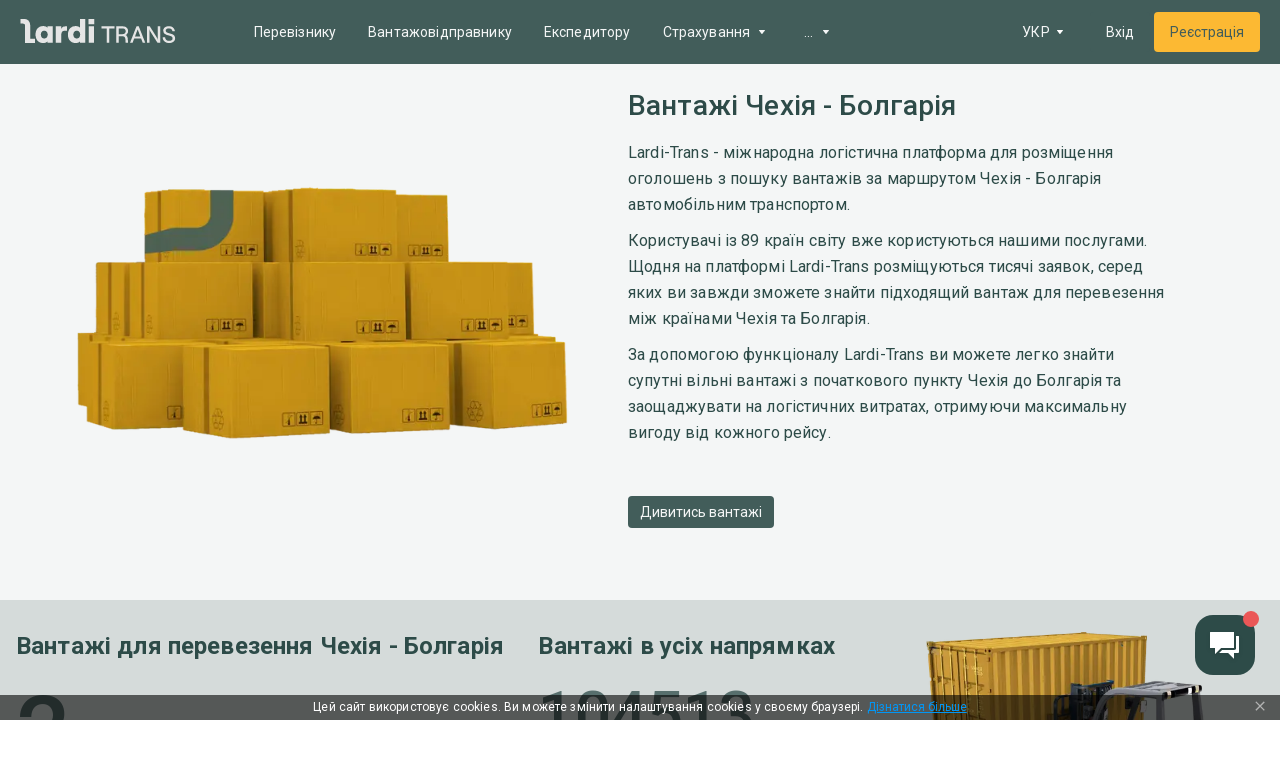

--- FILE ---
content_type: text/html; charset=utf-8
request_url: https://lardi-trans.ua/routeStatistic/P3Byb3Bvc2FsVHlwZT1DQVJHTyZkZXN0aW5hdGlvblR5cGU9Q09VTlRSWSZjb3VudHJ5RnJvbT1DWiZjb3VudHJ5VG89Qkc=/
body_size: 37050
content:
<!DOCTYPE html><html lang="uk"><head><meta charSet="utf-8"/><meta name="viewport" content="width=device-width"/><title>Знайти вантаж Чехія =&gt; Болгарія • Пошук вільних і попутних вантажів Чехія Болгарія</title><link hrefLang="x-default" rel="alternate" href="https://lardi-trans.ua/routeStatistic/P3Byb3Bvc2FsVHlwZT1DQVJHTyZkZXN0aW5hdGlvblR5cGU9Q09VTlRSWSZjb3VudHJ5RnJvbT1DWiZjb3VudHJ5VG89Qkc=/"/><link hrefLang="uk" rel="alternate" href="https://lardi-trans.com/routeStatistic/[page]/"/><link hrefLang="ru" rel="alternate" href="https://lardi-trans.com/ru/routeStatistic/[page]/"/><link hrefLang="en" rel="alternate" href="https://lardi-trans.com/en/routeStatistic/[page]/"/><link hrefLang="az" rel="alternate" href="https://lardi-trans.com/az/routeStatistic/[page]/"/><link hrefLang="uk-ua" rel="alternate" href="https://lardi-trans.ua/routeStatistic/[page]/"/><link hrefLang="ru-ua" rel="alternate" href="https://lardi-trans.ua/ru/routeStatistic/[page]/"/><link hrefLang="ru-by" rel="alternate" href="https://lardi-trans.by/routeStatistic/[page]/"/><link hrefLang="tr-tr" rel="alternate" href="https://lardi-trans.com.tr/routeStatistic/[page]/"/><link hrefLang="pl-pl" rel="alternate" href="https://larditrans.pl/routeStatistic/[page]/"/><link hrefLang="ru-ge" rel="alternate" href="https://lardi-trans.ge/ru/routeStatistic/[page]/"/><link hrefLang="ka-ge" rel="alternate" href="https://lardi-trans.ge/routeStatistic/[page]/"/><link hrefLang="ru-uz" rel="alternate" href="https://lardi-trans.uz/routeStatistic/[page]/"/><link hrefLang="ru-lt" rel="alternate" href="https://lardi-trans.lt/routeStatistic/[page]/"/><link hrefLang="lt-lt" rel="alternate" href="https://lardi-trans.lt/lt/routeStatistic/[page]/"/><link hrefLang="en-ee" rel="alternate" href="https://lardi-trans.es/routeStatistic/[page]/"/><link hrefLang="cs-cz" rel="alternate" href="https://lardi-trans.cz/routeStatistic/[page]/"/><link hrefLang="de-de" rel="alternate" href="https://lardi-trans.de/routeStatistic/[page]/"/><link hrefLang="ro-md" rel="alternate" href="https://lardi-trans.md/routeStatistic/[page]/"/><link hrefLang="ru-md" rel="alternate" href="https://lardi-trans.md/ru/routeStatistic/[page]/"/><link hrefLang="el-gr" rel="alternate" href="https://lardi-trans.gr/routeStatistic/[page]/"/><link hrefLang="sk-sk" rel="alternate" href="https://lardi-trans.sk/routeStatistic/[page]/"/><link hrefLang="ro-ro" rel="alternate" href="https://lardi-trans.ro/routeStatistic/[page]/"/><link hrefLang="bg-bg" rel="alternate" href="https://lardi-trans.bg/routeStatistic/[page]/"/><meta name="description" content="Швидкий пошук вільних і попутних вантажів Чехія =&gt; Болгарія ➠ ☰ Lardi-Trans ☰ Кращий спосіб знайти актуальні вантажі для перевезення"/><meta http-equiv="content-language" content="uk"/><meta property="og:type" content="website"/><meta property="og:site_name" content="Lardi-Trans"/><meta property="og:title" content="Знайти вантаж Чехія =&gt; Болгарія • Пошук вільних і попутних вантажів Чехія Болгарія"/><meta property="og:url" content="https://lardi-trans.ua/routeStatistic/P3Byb3Bvc2FsVHlwZT1DQVJHTyZkZXN0aW5hdGlvblR5cGU9Q09VTlRSWSZjb3VudHJ5RnJvbT1DWiZjb3VudHJ5VG89Qkc=/"/><meta property="og:description" content="Швидкий пошук вільних і попутних вантажів Чехія =&gt; Болгарія ➠ ☰ Lardi-Trans ☰ Кращий спосіб знайти актуальні вантажі для перевезення"/><meta property="og:image" content="https://lardi-trans.ua/images/small-im.png"/><meta property="og:image" content="https://lardi-trans.ua/images/large-fb.png"/><meta property="og:image" content="https://lardi-trans.ua/images/small-im.png"/><meta name="og:locale" content="uk"/><meta property="og:locale:alternate" content="RU"/><meta property="og:locale:alternate" content="UK"/><meta property="og:locale:alternate" content="EN"/><meta property="og:locale:alternate" content="DE"/><meta property="og:locale:alternate" content="TR"/><meta property="og:locale:alternate" content="KA"/><meta property="og:locale:alternate" content="LT"/><meta property="og:locale:alternate" content="PL"/><meta property="og:locale:alternate" content="RO"/><meta property="og:locale:alternate" content="CS"/><meta property="og:locale:alternate" content="SK"/><meta property="og:locale:alternate" content="AZ"/><meta property="og:locale:alternate" content="BG"/><meta property="twitter:url" content="Знайти вантаж Чехія =&gt; Болгарія • Пошук вільних і попутних вантажів Чехія Болгарія"/><meta property="twitter:title" content="Знайти вантаж Чехія =&gt; Болгарія • Пошук вільних і попутних вантажів Чехія Болгарія"/><meta property="twitter:description" content="Швидкий пошук вільних і попутних вантажів Чехія =&gt; Болгарія ➠ ☰ Lardi-Trans ☰ Кращий спосіб знайти актуальні вантажі для перевезення"/><meta name="next-head-count" content="54"/><link rel="icon" href="/favicon.svg" sizes="any" type="image/svg+xml"/><link rel="icon" href="/favicon.ico" sizes="any"/><link rel="preconnect" href="https://fonts.googleapis.com"/><link rel="preconnect" href="https://fonts.gstatic.com" crossorigin="anonymous"/><script type="text/javascript"> (function(c,l,a,r,i,t,y){ c[a]=c[a]||function(){(c[a].q=c[a].q||[]).push(arguments)}; t=l.createElement(r);t.async=1;t.src="https://www.clarity.ms/tag/"+i; y=l.getElementsByTagName(r)[0];y.parentNode.insertBefore(t,y); })(window, document, "clarity", "script", "mxyejizd7a");</script><style data-emotion="css-global o6gwfi">html{-webkit-font-smoothing:antialiased;-moz-osx-font-smoothing:grayscale;box-sizing:border-box;-webkit-text-size-adjust:100%;}*,*::before,*::after{box-sizing:inherit;}strong,b{font-weight:700;}body{margin:0;color:rgba(0, 0, 0, 0.87);font-family:"Roboto","Helvetica","Arial",sans-serif;font-weight:400;font-size:1rem;line-height:1.5;letter-spacing:0.00938em;background-color:#fff;}@media print{body{background-color:#fff;}}body::backdrop{background-color:#fff;}</style><style data-emotion="css "></style><link rel="preload" href="/_next/static/media/24c15609eaa28576.p.woff2" as="font" type="font/woff2" crossorigin="anonymous"/><link rel="preload" href="/_next/static/media/47cbc4e2adbc5db9.p.woff2" as="font" type="font/woff2" crossorigin="anonymous"/><script data-nscript="beforeInteractive">window.op=window.op||function(){var n=[];return new Proxy(function(){arguments.length&&n.push([].slice.call(arguments))},{get:function(t,r){return"q"===r?n:function(){n.push([r].concat([].slice.call(arguments)))}} ,has:function(t,r){return"q"===r}}) }();
          window.op('init', {"apiUrl":"https://op.lardi-trans.com/api","clientId":"7a6cd056-ece5-4eaf-a9e6-039ec43889b8","trackScreenViews":true,"trackOutgoingLinks":true,"disabled":false,"sdk":"nextjs","sdkVersion":"1.1.2"});</script><link rel="preload" href="/_next/static/css/e8bb29cb3b6fe01e.css" as="style"/><link rel="stylesheet" href="/_next/static/css/e8bb29cb3b6fe01e.css" data-n-g=""/><link rel="preload" href="/_next/static/css/a5209674090d0acc.css" as="style"/><link rel="stylesheet" href="/_next/static/css/a5209674090d0acc.css" data-n-p=""/><noscript data-n-css=""></noscript><script defer="" nomodule="" src="/_next/static/chunks/polyfills-c67a75d1b6f99dc8.js"></script><script src="/_next/static/chunks/webpack-f5bfcf4cfb340fdc.js" defer=""></script><script src="/_next/static/chunks/framework-becea1cbeb6feb63.js" defer=""></script><script src="/_next/static/chunks/main-17198ed2895d3aed.js" defer=""></script><script src="/_next/static/chunks/pages/_app-d426bd047de0535d.js" defer=""></script><script src="/_next/static/chunks/3fff1979-cf7a8c3aea989a35.js" defer=""></script><script src="/_next/static/chunks/62049-9cee63eb61b01fbb.js" defer=""></script><script src="/_next/static/chunks/88573-71d6cc47378b403a.js" defer=""></script><script src="/_next/static/chunks/18588-5a0e506e960bb7da.js" defer=""></script><script src="/_next/static/chunks/59689-27d189f21d006644.js" defer=""></script><script src="/_next/static/chunks/50333-e361687903253b4e.js" defer=""></script><script src="/_next/static/chunks/pages/routeStatistic/%5Bpage%5D-615d454b5d34ba71.js" defer=""></script><script src="/_next/static/np-kXoyb3L5dvJhEtUPFl/_buildManifest.js" defer=""></script><script src="/_next/static/np-kXoyb3L5dvJhEtUPFl/_ssgManifest.js" defer=""></script><style id="__jsx-410386088">body{font-family:'__Roboto_707ad8', '__Roboto_Fallback_707ad8'}</style></head><body><div id="__next"><main class="jsx-410386088 __className_707ad8"><div class="layout_wrapper__QpxG_"><div class="header_header__KNA9O header_header_shadow__1Bfkt"><div class="header_header_largerContainer__vNFiU"><a aria-label="Main" class="header_header__logo__bR4_x" href="https://lardi-trans.ua/"><svg width="167" height="26" viewBox="0 0 167 26" fill="none"><path d="M92.8703 25.6412V10.3335H87.364V8.01264H101.055V10.3335H95.4994V25.6412H92.8703Z"></path><path d="M105.768 16.3578H109.984C112.217 16.3578 113.159 14.9258 113.159 13.2963C113.159 11.6174 112.217 10.2841 109.984 10.2841H105.768V16.3578ZM103.089 25.6412V8.01264H110.034C113.606 8.01264 115.739 10.136 115.739 13.1975C115.739 15.1727 114.697 16.506 113.11 17.296C114.449 18.0367 115.243 19.4194 115.342 21.1477L115.689 25.6412H113.11L112.762 21.3452C112.663 19.765 111.621 18.6787 110.084 18.6787H105.669V25.6412H103.089Z"></path><path d="M123.08 18.8762H128.835L125.958 11.2717L123.08 18.8762ZM131.414 25.6412L129.728 21.1477H122.188L120.501 25.6412H117.773L124.717 8.01264H127.148L134.093 25.6412H131.414Z"></path><path d="M136.028 25.6412V8.01264H138.954L145.899 19.0243C146.941 20.7526 147.685 22.234 147.685 22.234C147.685 22.234 147.487 20.6045 147.487 18.5799V8.01264H150.116V25.6412H147.189L140.244 14.6295C139.202 12.9506 138.458 11.4198 138.458 11.4198C138.458 11.4198 138.657 13.0988 138.657 15.0739V25.6412H136.028Z"></path><path d="M152.745 19.8144H155.324C155.523 22.0859 157.011 23.5673 159.541 23.5673C161.773 23.5673 163.41 22.7278 163.41 20.802C163.41 16.5553 153.34 19.1231 153.34 12.605C153.34 9.79031 155.821 7.8645 159.392 7.8645C163.013 7.8645 165.494 9.93845 165.742 13.1975H163.162C162.964 11.3705 161.575 10.1854 159.392 10.1854C157.259 10.1854 155.969 11.1236 155.969 12.605C155.969 16.901 166.089 14.037 166.089 20.7526C166.089 23.9623 163.361 25.8881 159.541 25.8881C155.473 25.8387 152.943 23.4685 152.745 19.8144Z"></path><path d="M10.8712 21.2464V6.72877C10.8712 4.65482 10.2263 2.97591 8.93658 1.79079C7.74603 0.655057 5.96021 0.0625 3.87675 0.0625H0.652344V5.09924H3.23187C4.67045 5.09924 5.36493 5.79055 5.36493 7.27195V25.9375H15.9311V21.2464H10.8712Z"></path><path d="M29.672 16.8516C29.672 14.3333 28.1838 12.6543 25.9515 12.6543C23.7688 12.6543 22.2806 14.3333 22.2806 16.8516C22.2806 19.37 23.7688 21.0489 25.9515 21.0489C28.1838 21.0489 29.672 19.37 29.672 16.8516ZM16.6255 16.8516C16.6255 11.2223 19.8499 7.71636 24.8106 7.71636C26.894 7.71636 28.3822 8.3583 29.3247 9.39528V8.01264H35.1287V25.6906H29.3247V24.1598C28.3822 25.2956 26.7452 25.9375 24.9098 25.9375C19.8499 25.9375 16.6255 22.4809 16.6255 16.8516Z"></path><path d="M47.2822 12.8025C45.3475 12.8025 44.2066 14.2839 44.2066 16.7529V25.6906H38.4027V8.01264H44.2066V10.6791C45.2483 8.55582 46.5381 8.01264 48.5223 8.01264H50.4074V12.8025H47.2822Z"></path><path d="M64.4459 16.8516C64.4459 14.3333 62.9577 12.6543 60.7255 12.6543C58.5428 12.6543 57.0546 14.3333 57.0546 16.8516C57.0546 19.37 58.5428 21.0489 60.7255 21.0489C63.0073 21.0489 64.4459 19.37 64.4459 16.8516ZM51.3003 16.8516C51.3003 11.2223 54.6239 7.71637 59.6341 7.71637C61.7176 7.71637 63.2058 8.3583 64.1483 9.39528V0.161261H69.9522V25.6906H64.1483V24.1598C63.2058 25.2956 61.5688 25.9375 59.7333 25.9375C54.6239 25.9375 51.3003 22.4809 51.3003 16.8516Z"></path><path d="M73.5239 8.01264H79.3278V25.6906H73.5239V8.01264ZM73.4246 0.161261H79.4766V5.83993H73.4246V0.161261Z"></path></svg></a><div class="header_header__mobileActions__qm1BH"><a aria-label="Index" class="header_header__logo_mobile__2EAIe" href="https://lardi-trans.ua/"><svg width="36" height="36" viewBox="0 0 36 36" fill="#2D4B48"><path d="M18 3C9.71562 3 3 9.71563 3 18C3 26.2844 9.71562 33 18 33C26.2844 33 33 26.2844 33 18C33 9.71563 26.2844 3 18 3ZM27.5063 18.8012H24.1875L22.25 20.7444L20.4906 22.5062L19.0188 21.0362L15.3706 17.3831C14.7506 16.7619 14.13 16.8 13.5581 17.3706L12.9069 18.0225V21.3594H7.95V16.3931H11.3469L12.2056 15.5325C13.6744 14.0619 15.4594 13.9481 16.94 15.4313L20.7756 19.2737L22.5444 17.5031V13.835H27.5037L27.5063 18.8012Z"></path></svg></a><div class="header_header__menuMobile__qH2ZR"><button aria-label="Menu"><svg width="36" height="36" viewBox="0 0 36 36" fill="none"><path fill-rule="evenodd" clip-rule="evenodd" d="M4.5 12V9H31.5V12H4.5ZM4.5 19.5H31.5V16.5H4.5V19.5ZM4.5 27H31.5V24H4.5V27Z"></path></svg></button></div></div><div class="header_header__menu__pVr_7"><nav class="menu_mainMenu__cw_Jd"><ul class="menu_mainMenu_list__cZy06"><li class="menu_menuItem__M_QGy"><a class="menu_menuItem__link__aDFFO" href="https://lardi-trans.ua/trans/">Перевізнику</a></li><li class="menu_menuItem__M_QGy"><a class="menu_menuItem__link__aDFFO" href="https://lardi-trans.ua/gruz/">Вантажовідправнику</a></li><li class="menu_menuItem__M_QGy"><a class="menu_menuItem__link__aDFFO" href="https://lardi-trans.ua/forwarder/">Експедитору</a></li><li class="menu_menuItem__M_QGy"><div class="menu_menuItem__link__aDFFO"><span>Страхування</span><span class="menu_menuItem__arrow__a6mS6"><svg width="20" height="20" viewBox="0 0 20 20" fill="none"><path fill-rule="evenodd" clip-rule="evenodd" d="M7.30832 12.0127C7.61305 12.0127 12.4888 12.0127 12.692 12.0127C12.8951 12.0127 13.0983 11.8102 12.9967 11.6076C12.8951 11.5064 10.5588 8.36727 10.3557 8.06348C10.1525 7.96222 9.84778 7.96222 9.7462 8.06348C9.64462 8.26601 7.20674 11.4051 7.00358 11.6076C6.902 11.8102 7.10516 12.0127 7.30832 12.0127Z"></path></svg></span></div><div class="menu_menuItem__submenu__j0nPt"><ul><li><a class="menu_menuItem__submenuLink__uQOKs " href="https://lardi-trans.ua/green-card/">Зелена карта</a></li><li><a class="menu_menuItem__submenuLink__uQOKs " href="https://lardi-trans.ua/osago/">Автоцивілка</a></li><li><a class="menu_menuItem__submenuLink__uQOKs " href="https://lardi-trans.ua/vcl/">Додаткове покриття</a></li></ul></div></li><li class="menu_menuItem__M_QGy"><div class="menu_menuItem__link__aDFFO"><span>Сервіси</span><span class="menu_menuItem__arrow__a6mS6"><svg width="20" height="20" viewBox="0 0 20 20" fill="none"><path fill-rule="evenodd" clip-rule="evenodd" d="M7.30832 12.0127C7.61305 12.0127 12.4888 12.0127 12.692 12.0127C12.8951 12.0127 13.0983 11.8102 12.9967 11.6076C12.8951 11.5064 10.5588 8.36727 10.3557 8.06348C10.1525 7.96222 9.84778 7.96222 9.7462 8.06348C9.64462 8.26601 7.20674 11.4051 7.00358 11.6076C6.902 11.8102 7.10516 12.0127 7.30832 12.0127Z"></path></svg></span></div><div class="menu_menuItem__submenu__j0nPt"><ul><li><a class="menu_menuItem__submenuLink__uQOKs " href="https://lardi-trans.ua/vehiclecargosearch/">Пошук заявок</a></li><li><a class="menu_menuItem__submenuLink__uQOKs " href="https://lardi-trans.ua/fleet/">Автопарк</a></li><li><a class="menu_menuItem__submenuLink__uQOKs " href="https://lardi-trans.ua/reliabilityzone/">Зона надійності</a></li><li><a class="menu_menuItem__submenuLink__uQOKs " href="https://lardi-trans.ua/tenders/">Тендери</a></li><li><a class="menu_menuItem__submenuLink__uQOKs " href="https://lardi-trans.ua/documents/">Електронний документообіг</a></li><li><a class="menu_menuItem__submenuLink__uQOKs " href="https://lardi-trans.ua/larditransapi/">API</a></li><li><a class="menu_menuItem__submenuLink__uQOKs " href="https://lardi-trans.ua/costCalculation/">Розрахунок вартості маршрутів</a></li><li><a class="menu_menuItem__submenuLink__uQOKs " href="https://lardi-trans.ua/distance/">Розрахунок відстані</a></li></ul></div></li><li class="menu_menuItem__M_QGy"><div class="menu_menuItem__link__aDFFO"><span>Ціни</span><span class="menu_menuItem__arrow__a6mS6"><svg width="20" height="20" viewBox="0 0 20 20" fill="none"><path fill-rule="evenodd" clip-rule="evenodd" d="M7.30832 12.0127C7.61305 12.0127 12.4888 12.0127 12.692 12.0127C12.8951 12.0127 13.0983 11.8102 12.9967 11.6076C12.8951 11.5064 10.5588 8.36727 10.3557 8.06348C10.1525 7.96222 9.84778 7.96222 9.7462 8.06348C9.64462 8.26601 7.20674 11.4051 7.00358 11.6076C6.902 11.8102 7.10516 12.0127 7.30832 12.0127Z"></path></svg></span></div><div class="menu_menuItem__submenu__j0nPt"><ul><li><a class="menu_menuItem__submenuLink__uQOKs " href="https://lardi-trans.ua/price/">Пакети послуг</a></li><li><a class="menu_menuItem__submenuLink__uQOKs " href="https://lardi-trans.ua/advertising/">Реклама на сайті</a></li><li><a class="menu_menuItem__submenuLink__uQOKs " href="https://lardi-trans.ua/payment/">Способи оплати</a></li></ul></div></li><li class="menu_menuItem__M_QGy"><div class="menu_menuItem__link__aDFFO"><span>Корисне</span><span class="menu_menuItem__arrow__a6mS6"><svg width="20" height="20" viewBox="0 0 20 20" fill="none"><path fill-rule="evenodd" clip-rule="evenodd" d="M7.30832 12.0127C7.61305 12.0127 12.4888 12.0127 12.692 12.0127C12.8951 12.0127 13.0983 11.8102 12.9967 11.6076C12.8951 11.5064 10.5588 8.36727 10.3557 8.06348C10.1525 7.96222 9.84778 7.96222 9.7462 8.06348C9.64462 8.26601 7.20674 11.4051 7.00358 11.6076C6.902 11.8102 7.10516 12.0127 7.30832 12.0127Z"></path></svg></span></div><div class="menu_menuItem__submenu__j0nPt"><ul><li><a class="menu_menuItem__submenuLink__uQOKs " href="https://lardi-trans.ua/postcodes/">Карта поштових зон</a></li><li><a class="menu_menuItem__submenuLink__uQOKs " href="https://lardi-trans.ua/fuel/">Ціни на пальне</a></li><li><a class="menu_menuItem__submenuLink__uQOKs " href="https://lardi-trans.ua/edr/">ЄДР</a></li><li><a class="menu_menuItem__submenuLink__uQOKs " href="https://lardi-trans.ua/news/">Новини</a></li><li><a href="https://help.lardi-trans.com/uk/index.html" class="menu_menuItem__submenuLink__uQOKs ">Довідка</a></li></ul></div></li></ul><div class="menu_mainMenu__hiddenPart__P4mqx"><div class="menu_hiddenMenuItem__kKvdz"><div class="menu_menuItem__link__aDFFO"><span>...</span><span class="menu_menuItem__arrow__a6mS6"><svg width="20" height="20" viewBox="0 0 20 20" fill="none"><path fill-rule="evenodd" clip-rule="evenodd" d="M7.30832 12.0127C7.61305 12.0127 12.4888 12.0127 12.692 12.0127C12.8951 12.0127 13.0983 11.8102 12.9967 11.6076C12.8951 11.5064 10.5588 8.36727 10.3557 8.06348C10.1525 7.96222 9.84778 7.96222 9.7462 8.06348C9.64462 8.26601 7.20674 11.4051 7.00358 11.6076C6.902 11.8102 7.10516 12.0127 7.30832 12.0127Z"></path></svg></span></div><div class="menu_menuItem__submenu__j0nPt"><ul></ul></div></div></div></nav></div><div class="header_header__options__8m63a"><div class="header_header__optionsLang__iObaz"><!--$!--><template data-dgst="DYNAMIC_SERVER_USAGE"></template><!--/$--></div><a href="https://lardi-trans.com/uk/accounts/login/?backurl=https://lardi-trans.com/log/dashboard/"><button class="button_button__8r38R button_button__contained__Ne_o2 button_button__colorPrimary__21UXe button_button__large__rW81S">Вхід</button></a><a href="https://lardi-trans.com/uk/accounts/entrepreneur/?backurl=https://lardi-trans.com/log/dashboard/&amp;referrer=https://lardi-trans.ua"><button class="button_button__8r38R button_button__contained__Ne_o2 button_button__colorSecondary___qGvq button_button__large__rW81S">Реєстрація</button></a></div></div></div><div class="layout_content__lwoys nprogressCustomParent"><section class="first_first__9IUqY"><div class="container_container__Z68vW"><div class="first_first__wrap__CNcCq"><div class="first_first__image__IFHr1"><span style="box-sizing:border-box;display:inline-block;overflow:hidden;width:516px;height:366px;background:none;opacity:1;border:0;margin:0;padding:0;position:relative"><img alt="cargo boxes" src="[data-uri]" decoding="async" data-nimg="fixed" style="position:absolute;top:0;left:0;bottom:0;right:0;box-sizing:border-box;padding:0;border:none;margin:auto;display:block;width:0;height:0;min-width:100%;max-width:100%;min-height:100%;max-height:100%"/><noscript><img alt="cargo boxes" srcSet="/_next/image/?url=%2Fimages%2Fcargo%2Fto_shiper.png&amp;w=640&amp;q=75 1x, /_next/image/?url=%2Fimages%2Fcargo%2Fto_shiper.png&amp;w=1080&amp;q=75 2x" src="/_next/image/?url=%2Fimages%2Fcargo%2Fto_shiper.png&amp;w=1080&amp;q=75" decoding="async" data-nimg="fixed" style="position:absolute;top:0;left:0;bottom:0;right:0;box-sizing:border-box;padding:0;border:none;margin:auto;display:block;width:0;height:0;min-width:100%;max-width:100%;min-height:100%;max-height:100%" loading="lazy"/></noscript></span></div><div class="first_first__content__h0bwT"><h1>Вантажі Чехія - Болгарія</h1><div class="first_first__content_description__fPlzA"><p>Lardi-Trans - міжнародна логістична платформа для розміщення оголошень з пошуку вантажів за маршрутом Чехія - Болгарія автомобільним транспортом.</p><p>Користувачі із 89 країн світу вже користуються нашими послугами. Щодня на платформі Lardi-Trans розміщуються тисячі заявок, серед яких ви завжди зможете знайти підходящий вантаж для перевезення між країнами Чехія та Болгарія.</p><p>За допомогою функціоналу Lardi-Trans ви можете легко знайти супутні вільні вантажі з початкового пункту Чехія до Болгарія та заощаджувати на логістичних витратах, отримуючи максимальну вигоду від кожного рейсу.</p></div><a href="https://lardi-trans.com/uk/accounts/login/?backurl=https://lardi-trans.com/log/search/gruz/"><button class="button_button__8r38R button_button__contained__Ne_o2 button_button__colorPrimary__21UXe button_button__medium__GkHJ0">Дивитись вантажі</button></a></div></div></div></section><section class="statisticCount_statisticCount__U5FoU"><div class="container_container__Z68vW"><div class="statisticCount_statisticCount__row__sYGsu"><div class="statisticCount_statisticColumn__7ovtV"><h2 class="statisticCount_statisticColumn__title__zstu5">Вантажі для перевезення<!-- --> <!-- -->Чехія - Болгарія</h2><div class="statisticCount_statisticColumn__count__orLBx">2</div><div class="statisticCount_statisticColumn__description__k2V1V">вантажі очікують на перевезення</div><a href="https://lardi-trans.com/uk/accounts/login/?backurl=https://lardi-trans.com/log/search/gruz/"><button class="button_button__8r38R button_button__contained__Ne_o2 button_button__colorGrey__U6MsZ button_button__medium__GkHJ0">Знайти вантаж</button></a></div><div class="statisticCount_statisticColumn__7ovtV"><div class="statisticCount_statisticColumn__title__zstu5">Вантажі в усіх напрямках</div><div class="statisticCount_statisticColumn__count__orLBx statisticCount_statisticColumn__count_small__867xR">104513</div></div><div></div><div><span style="box-sizing:border-box;display:inline-block;overflow:hidden;width:400px;height:300px;background:none;opacity:1;border:0;margin:0;padding:0;position:relative"><img alt="Вантажі для перевезення Чехія - Болгарія" src="[data-uri]" decoding="async" data-nimg="fixed" style="position:absolute;top:0;left:0;bottom:0;right:0;box-sizing:border-box;padding:0;border:none;margin:auto;display:block;width:0;height:0;min-width:100%;max-width:100%;min-height:100%;max-height:100%"/><noscript><img alt="Вантажі для перевезення Чехія - Болгарія" srcSet="/_next/image/?url=%2Fimages%2FtransportationDirections%2Fdoc_transportation.png&amp;w=640&amp;q=75 1x, /_next/image/?url=%2Fimages%2FtransportationDirections%2Fdoc_transportation.png&amp;w=828&amp;q=75 2x" src="/_next/image/?url=%2Fimages%2FtransportationDirections%2Fdoc_transportation.png&amp;w=828&amp;q=75" decoding="async" data-nimg="fixed" style="position:absolute;top:0;left:0;bottom:0;right:0;box-sizing:border-box;padding:0;border:none;margin:auto;display:block;width:0;height:0;min-width:100%;max-width:100%;min-height:100%;max-height:100%" loading="lazy"/></noscript></span></div></div></div></section><section class="statistic_statistic__EM6Ds"><div class="container_container__Z68vW"><h2 class="texter_textBlock__title__k12oo">Статистика за минулий місяць</h2><div class="statistic_statistic__row__b90sI"><div class="statistic_statistic__col__VJ_Jw"><div class="statistic_statistic__subtitleRow__uOkWV"><h3 class="statistic_statistic__subtitle__wgs8P">Популярні вантажі<!-- --> <!-- -->Чехія - Болгарія</h3><a href="https://lardi-trans.com/uk/accounts/login/?backurl=https://lardi-trans.com/log/search/gruz/"><button class="button_button__8r38R button_button__contained__Ne_o2 button_button__colorGrey__U6MsZ button_button__medium__GkHJ0">Знайти вантаж</button></a></div><div class="statistic_doughnutChart__sO9Wp"><div class="statistic_chart__vD_Xp"><canvas role="img" height="320" width="320"></canvas></div><div class="statistic_legend__NlVuw"><div class="statistic_legend__item__XaHDv"><div style="background:#FDC149" class="statistic_legend__color__lKxaS"></div><div class="statistic_legend__text__gBzEU"><div class="statistic_legend__count__U1ZTG">100<!-- -->%</div><div class="statistic_legend__label__i6rEB">тнв</div></div></div></div></div></div><div class="statistic_statistic__col__VJ_Jw"><div class="statistic_statistic__subtitleRow__uOkWV"><h3 class="statistic_statistic__subtitle__wgs8P">Популярні напрямки</h3><a href="https://lardi-trans.com/uk/accounts/login/?backurl=https://lardi-trans.com/log/search/gruz/"><button class="button_button__8r38R button_button__contained__Ne_o2 button_button__colorGrey__U6MsZ button_button__medium__GkHJ0">Знайти вантаж</button></a></div><div class="statistic_crossLinks__s7IcK"><div class="statistic_crossLinks__list__CDfa0"><a class="statistic_crossLinks__listItem__ya1fT" href="https://lardi-trans.ua/routeStatistic/P3Byb3Bvc2FsVHlwZT1DQVJHTyZkZXN0aW5hdGlvblR5cGU9Q09VTlRSWSZjb3VudHJ5RnJvbT1CRyZjb3VudHJ5VG89Qkc=/">Болгарія<svg width="16" height="16" viewBox="0 0 16 16"><path d="M4 3.10402L8.88533 8.00002L4 12.896L5.504 14.4L11.904 8.00002L5.504 1.60003L4 3.10402Z" fill="none"></path></svg></a><a class="statistic_crossLinks__listItem__ya1fT" href="https://lardi-trans.ua/routeStatistic/P3Byb3Bvc2FsVHlwZT1DQVJHTyZkZXN0aW5hdGlvblR5cGU9Q09VTlRSWSZjb3VudHJ5RnJvbT1CRyZjb3VudHJ5VG89Q1o=/">Болгарія - Чехія<svg width="16" height="16" viewBox="0 0 16 16"><path d="M4 3.10402L8.88533 8.00002L4 12.896L5.504 14.4L11.904 8.00002L5.504 1.60003L4 3.10402Z" fill="none"></path></svg></a><a class="statistic_crossLinks__listItem__ya1fT" href="https://lardi-trans.ua/routeStatistic/P3Byb3Bvc2FsVHlwZT1DQVJHTyZkZXN0aW5hdGlvblR5cGU9VE9XTiZ0b3duRnJvbUlkPTY4MjEmdG93blRvSWQ9NzU4/">Нова Прага - Софія<svg width="16" height="16" viewBox="0 0 16 16"><path d="M4 3.10402L8.88533 8.00002L4 12.896L5.504 14.4L11.904 8.00002L5.504 1.60003L4 3.10402Z" fill="none"></path></svg></a><a class="statistic_crossLinks__listItem__ya1fT" href="https://lardi-trans.ua/routeStatistic/P3Byb3Bvc2FsVHlwZT1DQVJHTyZkZXN0aW5hdGlvblR5cGU9VE9XTiZ0b3duRnJvbUlkPTc1OCZ0b3duVG9JZD02ODIx/">Софія - Нова Прага<svg width="16" height="16" viewBox="0 0 16 16"><path d="M4 3.10402L8.88533 8.00002L4 12.896L5.504 14.4L11.904 8.00002L5.504 1.60003L4 3.10402Z" fill="none"></path></svg></a><a class="statistic_crossLinks__listItem__ya1fT" href="https://lardi-trans.ua/routeStatistic/P3Byb3Bvc2FsVHlwZT1DQVJHTyZkZXN0aW5hdGlvblR5cGU9VE9XTiZ0b3duRnJvbUlkPTY4MjEmdG93blRvSWQ9NzQy/">Нова Прага - Пловдів<svg width="16" height="16" viewBox="0 0 16 16"><path d="M4 3.10402L8.88533 8.00002L4 12.896L5.504 14.4L11.904 8.00002L5.504 1.60003L4 3.10402Z" fill="none"></path></svg></a><a class="statistic_crossLinks__listItem__ya1fT" href="https://lardi-trans.ua/routeStatistic/P3Byb3Bvc2FsVHlwZT1DQVJHTyZkZXN0aW5hdGlvblR5cGU9VE9XTiZ0b3duRnJvbUlkPTc0MiZ0b3duVG9JZD02ODIx/">Пловдів - Нова Прага<svg width="16" height="16" viewBox="0 0 16 16"><path d="M4 3.10402L8.88533 8.00002L4 12.896L5.504 14.4L11.904 8.00002L5.504 1.60003L4 3.10402Z" fill="none"></path></svg></a><a class="statistic_crossLinks__listItem__ya1fT" href="https://lardi-trans.ua/routeStatistic/P3Byb3Bvc2FsVHlwZT1DQVJHTyZkZXN0aW5hdGlvblR5cGU9VE9XTiZ0b3duRnJvbUlkPTY4MjEmdG93blRvSWQ9NzQ4/">Нова Прага - Варна<svg width="16" height="16" viewBox="0 0 16 16"><path d="M4 3.10402L8.88533 8.00002L4 12.896L5.504 14.4L11.904 8.00002L5.504 1.60003L4 3.10402Z" fill="none"></path></svg></a><a class="statistic_crossLinks__listItem__ya1fT" href="https://lardi-trans.ua/routeStatistic/P3Byb3Bvc2FsVHlwZT1DQVJHTyZkZXN0aW5hdGlvblR5cGU9VE9XTiZ0b3duRnJvbUlkPTc0OCZ0b3duVG9JZD02ODIx/">Варна - Нова Прага<svg width="16" height="16" viewBox="0 0 16 16"><path d="M4 3.10402L8.88533 8.00002L4 12.896L5.504 14.4L11.904 8.00002L5.504 1.60003L4 3.10402Z" fill="none"></path></svg></a><a class="statistic_crossLinks__listItem__ya1fT" href="https://lardi-trans.ua/routeStatistic/P3Byb3Bvc2FsVHlwZT1DQVJHTyZkZXN0aW5hdGlvblR5cGU9VE9XTiZ0b3duRnJvbUlkPTY4MjEmdG93blRvSWQ9NzQ3/">Нова Прага - Бургас<svg width="16" height="16" viewBox="0 0 16 16"><path d="M4 3.10402L8.88533 8.00002L4 12.896L5.504 14.4L11.904 8.00002L5.504 1.60003L4 3.10402Z" fill="none"></path></svg></a><a class="statistic_crossLinks__listItem__ya1fT" href="https://lardi-trans.ua/routeStatistic/P3Byb3Bvc2FsVHlwZT1DQVJHTyZkZXN0aW5hdGlvblR5cGU9VE9XTiZ0b3duRnJvbUlkPTc0NyZ0b3duVG9JZD02ODIx/">Бургас - Нова Прага<svg width="16" height="16" viewBox="0 0 16 16"><path d="M4 3.10402L8.88533 8.00002L4 12.896L5.504 14.4L11.904 8.00002L5.504 1.60003L4 3.10402Z" fill="none"></path></svg></a><a class="statistic_crossLinks__listItem__ya1fT" href="https://lardi-trans.ua/routeStatistic/P3Byb3Bvc2FsVHlwZT1DQVJHTyZkZXN0aW5hdGlvblR5cGU9VE9XTiZ0b3duRnJvbUlkPTY4MjEmdG93blRvSWQ9NzUw/">Нова Прага - Русе<svg width="16" height="16" viewBox="0 0 16 16"><path d="M4 3.10402L8.88533 8.00002L4 12.896L5.504 14.4L11.904 8.00002L5.504 1.60003L4 3.10402Z" fill="none"></path></svg></a><a class="statistic_crossLinks__listItem__ya1fT" href="https://lardi-trans.ua/routeStatistic/P3Byb3Bvc2FsVHlwZT1DQVJHTyZkZXN0aW5hdGlvblR5cGU9VE9XTiZ0b3duRnJvbUlkPTc1MCZ0b3duVG9JZD02ODIx/">Русе - Нова Прага<svg width="16" height="16" viewBox="0 0 16 16"><path d="M4 3.10402L8.88533 8.00002L4 12.896L5.504 14.4L11.904 8.00002L5.504 1.60003L4 3.10402Z" fill="none"></path></svg></a><a class="statistic_crossLinks__listItem__ya1fT" href="https://lardi-trans.ua/routeStatistic/P3Byb3Bvc2FsVHlwZT1DQVJHTyZkZXN0aW5hdGlvblR5cGU9VE9XTiZ0b3duRnJvbUlkPTY4MjEmdG93blRvSWQ9NDUxMQ==/">Нова Прага - Стара Загора<svg width="16" height="16" viewBox="0 0 16 16"><path d="M4 3.10402L8.88533 8.00002L4 12.896L5.504 14.4L11.904 8.00002L5.504 1.60003L4 3.10402Z" fill="none"></path></svg></a><a class="statistic_crossLinks__listItem__ya1fT" href="https://lardi-trans.ua/routeStatistic/P3Byb3Bvc2FsVHlwZT1DQVJHTyZkZXN0aW5hdGlvblR5cGU9VE9XTiZ0b3duRnJvbUlkPTQ1MTEmdG93blRvSWQ9NjgyMQ==/">Стара Загора - Нова Прага<svg width="16" height="16" viewBox="0 0 16 16"><path d="M4 3.10402L8.88533 8.00002L4 12.896L5.504 14.4L11.904 8.00002L5.504 1.60003L4 3.10402Z" fill="none"></path></svg></a><a class="statistic_crossLinks__listItem__ya1fT" href="https://lardi-trans.ua/routeStatistic/P3Byb3Bvc2FsVHlwZT1DQVJHTyZkZXN0aW5hdGlvblR5cGU9VE9XTiZ0b3duRnJvbUlkPTY4MjEmdG93blRvSWQ9NzU0/">Нова Прага - Плевен<svg width="16" height="16" viewBox="0 0 16 16"><path d="M4 3.10402L8.88533 8.00002L4 12.896L5.504 14.4L11.904 8.00002L5.504 1.60003L4 3.10402Z" fill="none"></path></svg></a><a class="statistic_crossLinks__listItem__ya1fT" href="https://lardi-trans.ua/routeStatistic/P3Byb3Bvc2FsVHlwZT1DQVJHTyZkZXN0aW5hdGlvblR5cGU9VE9XTiZ0b3duRnJvbUlkPTc1NCZ0b3duVG9JZD02ODIx/">Плевен - Нова Прага<svg width="16" height="16" viewBox="0 0 16 16"><path d="M4 3.10402L8.88533 8.00002L4 12.896L5.504 14.4L11.904 8.00002L5.504 1.60003L4 3.10402Z" fill="none"></path></svg></a><a class="statistic_crossLinks__listItem__ya1fT" href="https://lardi-trans.ua/routeStatistic/P3Byb3Bvc2FsVHlwZT1DQVJHTyZkZXN0aW5hdGlvblR5cGU9VE9XTiZ0b3duRnJvbUlkPTY4MjEmdG93blRvSWQ9NzQ2/">Нова Прага - Слівен<svg width="16" height="16" viewBox="0 0 16 16"><path d="M4 3.10402L8.88533 8.00002L4 12.896L5.504 14.4L11.904 8.00002L5.504 1.60003L4 3.10402Z" fill="none"></path></svg></a><a class="statistic_crossLinks__listItem__ya1fT" href="https://lardi-trans.ua/routeStatistic/P3Byb3Bvc2FsVHlwZT1DQVJHTyZkZXN0aW5hdGlvblR5cGU9VE9XTiZ0b3duRnJvbUlkPTc0NiZ0b3duVG9JZD02ODIx/">Слівен - Нова Прага<svg width="16" height="16" viewBox="0 0 16 16"><path d="M4 3.10402L8.88533 8.00002L4 12.896L5.504 14.4L11.904 8.00002L5.504 1.60003L4 3.10402Z" fill="none"></path></svg></a><a class="statistic_crossLinks__listItem__ya1fT" href="https://lardi-trans.ua/routeStatistic/P3Byb3Bvc2FsVHlwZT1DQVJHTyZkZXN0aW5hdGlvblR5cGU9VE9XTiZ0b3duRnJvbUlkPTY4MjEmdG93blRvSWQ9NDk0Mg==/">Нова Прага - Добрич<svg width="16" height="16" viewBox="0 0 16 16"><path d="M4 3.10402L8.88533 8.00002L4 12.896L5.504 14.4L11.904 8.00002L5.504 1.60003L4 3.10402Z" fill="none"></path></svg></a><a class="statistic_crossLinks__listItem__ya1fT" href="https://lardi-trans.ua/routeStatistic/P3Byb3Bvc2FsVHlwZT1DQVJHTyZkZXN0aW5hdGlvblR5cGU9VE9XTiZ0b3duRnJvbUlkPTQ5NDImdG93blRvSWQ9NjgyMQ==/">Добрич - Нова Прага<svg width="16" height="16" viewBox="0 0 16 16"><path d="M4 3.10402L8.88533 8.00002L4 12.896L5.504 14.4L11.904 8.00002L5.504 1.60003L4 3.10402Z" fill="none"></path></svg></a><a class="statistic_crossLinks__listItem__ya1fT" href="https://lardi-trans.ua/routeStatistic/P3Byb3Bvc2FsVHlwZT1DQVJHTyZkZXN0aW5hdGlvblR5cGU9VE9XTiZ0b3duRnJvbUlkPTY4MjEmdG93blRvSWQ9NzUy/">Нова Прага - Шумен<svg width="16" height="16" viewBox="0 0 16 16"><path d="M4 3.10402L8.88533 8.00002L4 12.896L5.504 14.4L11.904 8.00002L5.504 1.60003L4 3.10402Z" fill="none"></path></svg></a><a class="statistic_crossLinks__listItem__ya1fT" href="https://lardi-trans.ua/routeStatistic/P3Byb3Bvc2FsVHlwZT1DQVJHTyZkZXN0aW5hdGlvblR5cGU9VE9XTiZ0b3duRnJvbUlkPTc1MiZ0b3duVG9JZD02ODIx/">Шумен - Нова Прага<svg width="16" height="16" viewBox="0 0 16 16"><path d="M4 3.10402L8.88533 8.00002L4 12.896L5.504 14.4L11.904 8.00002L5.504 1.60003L4 3.10402Z" fill="none"></path></svg></a><a class="statistic_crossLinks__listItem__ya1fT" href="https://lardi-trans.ua/routeStatistic/P3Byb3Bvc2FsVHlwZT1DQVJHTyZkZXN0aW5hdGlvblR5cGU9VE9XTiZ0b3duRnJvbUlkPTY4MjEmdG93blRvSWQ9NzU5/">Нова Прага - Перник<svg width="16" height="16" viewBox="0 0 16 16"><path d="M4 3.10402L8.88533 8.00002L4 12.896L5.504 14.4L11.904 8.00002L5.504 1.60003L4 3.10402Z" fill="none"></path></svg></a><a class="statistic_crossLinks__listItem__ya1fT" href="https://lardi-trans.ua/routeStatistic/P3Byb3Bvc2FsVHlwZT1DQVJHTyZkZXN0aW5hdGlvblR5cGU9VE9XTiZ0b3duRnJvbUlkPTc1OSZ0b3duVG9JZD02ODIx/">Перник - Нова Прага<svg width="16" height="16" viewBox="0 0 16 16"><path d="M4 3.10402L8.88533 8.00002L4 12.896L5.504 14.4L11.904 8.00002L5.504 1.60003L4 3.10402Z" fill="none"></path></svg></a><a class="statistic_crossLinks__listItem__ya1fT" href="https://lardi-trans.ua/routeStatistic/P3Byb3Bvc2FsVHlwZT1DQVJHTyZkZXN0aW5hdGlvblR5cGU9VE9XTiZ0b3duRnJvbUlkPTY4MjEmdG93blRvSWQ9NzQz/">Нова Прага - Хасково<svg width="16" height="16" viewBox="0 0 16 16"><path d="M4 3.10402L8.88533 8.00002L4 12.896L5.504 14.4L11.904 8.00002L5.504 1.60003L4 3.10402Z" fill="none"></path></svg></a><a class="statistic_crossLinks__listItem__ya1fT" href="https://lardi-trans.ua/routeStatistic/P3Byb3Bvc2FsVHlwZT1DQVJHTyZkZXN0aW5hdGlvblR5cGU9VE9XTiZ0b3duRnJvbUlkPTc0MyZ0b3duVG9JZD02ODIx/">Хасково - Нова Прага<svg width="16" height="16" viewBox="0 0 16 16"><path d="M4 3.10402L8.88533 8.00002L4 12.896L5.504 14.4L11.904 8.00002L5.504 1.60003L4 3.10402Z" fill="none"></path></svg></a><a class="statistic_crossLinks__listItem__ya1fT" href="https://lardi-trans.ua/routeStatistic/P3Byb3Bvc2FsVHlwZT1DQVJHTyZkZXN0aW5hdGlvblR5cGU9VE9XTiZ0b3duRnJvbUlkPTY4MjEmdG93blRvSWQ9NDk0Ng==/">Нова Прага - Ямбол<svg width="16" height="16" viewBox="0 0 16 16"><path d="M4 3.10402L8.88533 8.00002L4 12.896L5.504 14.4L11.904 8.00002L5.504 1.60003L4 3.10402Z" fill="none"></path></svg></a><a class="statistic_crossLinks__listItem__ya1fT" href="https://lardi-trans.ua/routeStatistic/P3Byb3Bvc2FsVHlwZT1DQVJHTyZkZXN0aW5hdGlvblR5cGU9VE9XTiZ0b3duRnJvbUlkPTQ5NDYmdG93blRvSWQ9NjgyMQ==/">Ямбол - Нова Прага<svg width="16" height="16" viewBox="0 0 16 16"><path d="M4 3.10402L8.88533 8.00002L4 12.896L5.504 14.4L11.904 8.00002L5.504 1.60003L4 3.10402Z" fill="none"></path></svg></a><a class="statistic_crossLinks__listItem__ya1fT" href="https://lardi-trans.ua/routeStatistic/P3Byb3Bvc2FsVHlwZT1DQVJHTyZkZXN0aW5hdGlvblR5cGU9VE9XTiZ0b3duRnJvbUlkPTY4MjEmdG93blRvSWQ9ODI3OTY=/">Нова Прага - Пазарджик<svg width="16" height="16" viewBox="0 0 16 16"><path d="M4 3.10402L8.88533 8.00002L4 12.896L5.504 14.4L11.904 8.00002L5.504 1.60003L4 3.10402Z" fill="none"></path></svg></a><a class="statistic_crossLinks__listItem__ya1fT" href="https://lardi-trans.ua/routeStatistic/P3Byb3Bvc2FsVHlwZT1DQVJHTyZkZXN0aW5hdGlvblR5cGU9VE9XTiZ0b3duRnJvbUlkPTgyNzk2JnRvd25Ub0lkPTY4MjE=/">Пазарджик - Нова Прага<svg width="16" height="16" viewBox="0 0 16 16"><path d="M4 3.10402L8.88533 8.00002L4 12.896L5.504 14.4L11.904 8.00002L5.504 1.60003L4 3.10402Z" fill="none"></path></svg></a><a class="statistic_crossLinks__listItem__ya1fT" href="https://lardi-trans.ua/routeStatistic/P3Byb3Bvc2FsVHlwZT1DQVJHTyZkZXN0aW5hdGlvblR5cGU9VE9XTiZ0b3duRnJvbUlkPTY4MjEmdG93blRvSWQ9NDUxNQ==/">Нова Прага - Благоєвград<svg width="16" height="16" viewBox="0 0 16 16"><path d="M4 3.10402L8.88533 8.00002L4 12.896L5.504 14.4L11.904 8.00002L5.504 1.60003L4 3.10402Z" fill="none"></path></svg></a><a class="statistic_crossLinks__listItem__ya1fT" href="https://lardi-trans.ua/routeStatistic/P3Byb3Bvc2FsVHlwZT1DQVJHTyZkZXN0aW5hdGlvblR5cGU9VE9XTiZ0b3duRnJvbUlkPTQ1MTUmdG93blRvSWQ9NjgyMQ==/">Благоєвград - Нова Прага<svg width="16" height="16" viewBox="0 0 16 16"><path d="M4 3.10402L8.88533 8.00002L4 12.896L5.504 14.4L11.904 8.00002L5.504 1.60003L4 3.10402Z" fill="none"></path></svg></a><a class="statistic_crossLinks__listItem__ya1fT" href="https://lardi-trans.ua/routeStatistic/P3Byb3Bvc2FsVHlwZT1DQVJHTyZkZXN0aW5hdGlvblR5cGU9VE9XTiZ0b3duRnJvbUlkPTY4MjEmdG93blRvSWQ9NzUz/">Нова Прага - Велико-Тирново<svg width="16" height="16" viewBox="0 0 16 16"><path d="M4 3.10402L8.88533 8.00002L4 12.896L5.504 14.4L11.904 8.00002L5.504 1.60003L4 3.10402Z" fill="none"></path></svg></a><a class="statistic_crossLinks__listItem__ya1fT" href="https://lardi-trans.ua/routeStatistic/P3Byb3Bvc2FsVHlwZT1DQVJHTyZkZXN0aW5hdGlvblR5cGU9VE9XTiZ0b3duRnJvbUlkPTc1MyZ0b3duVG9JZD02ODIx/">Велико-Тирново - Нова Прага<svg width="16" height="16" viewBox="0 0 16 16"><path d="M4 3.10402L8.88533 8.00002L4 12.896L5.504 14.4L11.904 8.00002L5.504 1.60003L4 3.10402Z" fill="none"></path></svg></a><a class="statistic_crossLinks__listItem__ya1fT" href="https://lardi-trans.ua/routeStatistic/P3Byb3Bvc2FsVHlwZT1DQVJHTyZkZXN0aW5hdGlvblR5cGU9VE9XTiZ0b3duRnJvbUlkPTY4MjEmdG93blRvSWQ9NzU3/">Нова Прага - Враца<svg width="16" height="16" viewBox="0 0 16 16"><path d="M4 3.10402L8.88533 8.00002L4 12.896L5.504 14.4L11.904 8.00002L5.504 1.60003L4 3.10402Z" fill="none"></path></svg></a><a class="statistic_crossLinks__listItem__ya1fT" href="https://lardi-trans.ua/routeStatistic/P3Byb3Bvc2FsVHlwZT1DQVJHTyZkZXN0aW5hdGlvblR5cGU9VE9XTiZ0b3duRnJvbUlkPTc1NyZ0b3duVG9JZD02ODIx/">Враца - Нова Прага<svg width="16" height="16" viewBox="0 0 16 16"><path d="M4 3.10402L8.88533 8.00002L4 12.896L5.504 14.4L11.904 8.00002L5.504 1.60003L4 3.10402Z" fill="none"></path></svg></a><a class="statistic_crossLinks__listItem__ya1fT" href="https://lardi-trans.ua/routeStatistic/P3Byb3Bvc2FsVHlwZT1DQVJHTyZkZXN0aW5hdGlvblR5cGU9VE9XTiZ0b3duRnJvbUlkPTY4MjEmdG93blRvSWQ9NDY3MA==/">Нова Прага - Габрово<svg width="16" height="16" viewBox="0 0 16 16"><path d="M4 3.10402L8.88533 8.00002L4 12.896L5.504 14.4L11.904 8.00002L5.504 1.60003L4 3.10402Z" fill="none"></path></svg></a><a class="statistic_crossLinks__listItem__ya1fT" href="https://lardi-trans.ua/routeStatistic/P3Byb3Bvc2FsVHlwZT1DQVJHTyZkZXN0aW5hdGlvblR5cGU9VE9XTiZ0b3duRnJvbUlkPTQ2NzAmdG93blRvSWQ9NjgyMQ==/">Габрово - Нова Прага<svg width="16" height="16" viewBox="0 0 16 16"><path d="M4 3.10402L8.88533 8.00002L4 12.896L5.504 14.4L11.904 8.00002L5.504 1.60003L4 3.10402Z" fill="none"></path></svg></a><a class="statistic_crossLinks__listItem__ya1fT" href="https://lardi-trans.ua/routeStatistic/P3Byb3Bvc2FsVHlwZT1DQVJHTyZkZXN0aW5hdGlvblR5cGU9VE9XTiZ0b3duRnJvbUlkPTY4MjEmdG93blRvSWQ9MTAxODQ1MQ==/">Нова Прага - Asenovgrad<svg width="16" height="16" viewBox="0 0 16 16"><path d="M4 3.10402L8.88533 8.00002L4 12.896L5.504 14.4L11.904 8.00002L5.504 1.60003L4 3.10402Z" fill="none"></path></svg></a><a class="statistic_crossLinks__listItem__ya1fT" href="https://lardi-trans.ua/routeStatistic/P3Byb3Bvc2FsVHlwZT1DQVJHTyZkZXN0aW5hdGlvblR5cGU9VE9XTiZ0b3duRnJvbUlkPTEwMTg0NTEmdG93blRvSWQ9NjgyMQ==/">Asenovgrad - Нова Прага<svg width="16" height="16" viewBox="0 0 16 16"><path d="M4 3.10402L8.88533 8.00002L4 12.896L5.504 14.4L11.904 8.00002L5.504 1.60003L4 3.10402Z" fill="none"></path></svg></a><a class="statistic_crossLinks__listItem__ya1fT" href="https://lardi-trans.ua/routeStatistic/P3Byb3Bvc2FsVHlwZT1DQVJHTyZkZXN0aW5hdGlvblR5cGU9VE9XTiZ0b3duRnJvbUlkPTY4MjEmdG93blRvSWQ9NzU1/">Нова Прага - Видин<svg width="16" height="16" viewBox="0 0 16 16"><path d="M4 3.10402L8.88533 8.00002L4 12.896L5.504 14.4L11.904 8.00002L5.504 1.60003L4 3.10402Z" fill="none"></path></svg></a><a class="statistic_crossLinks__listItem__ya1fT" href="https://lardi-trans.ua/routeStatistic/P3Byb3Bvc2FsVHlwZT1DQVJHTyZkZXN0aW5hdGlvblR5cGU9VE9XTiZ0b3duRnJvbUlkPTc1NSZ0b3duVG9JZD02ODIx/">Видин - Нова Прага<svg width="16" height="16" viewBox="0 0 16 16"><path d="M4 3.10402L8.88533 8.00002L4 12.896L5.504 14.4L11.904 8.00002L5.504 1.60003L4 3.10402Z" fill="none"></path></svg></a><a class="statistic_crossLinks__listItem__ya1fT" href="https://lardi-trans.ua/routeStatistic/P3Byb3Bvc2FsVHlwZT1DQVJHTyZkZXN0aW5hdGlvblR5cGU9VE9XTiZ0b3duRnJvbUlkPTY4MjEmdG93blRvSWQ9NzYz/">Нова Прага - Казанлик<svg width="16" height="16" viewBox="0 0 16 16"><path d="M4 3.10402L8.88533 8.00002L4 12.896L5.504 14.4L11.904 8.00002L5.504 1.60003L4 3.10402Z" fill="none"></path></svg></a><a class="statistic_crossLinks__listItem__ya1fT" href="https://lardi-trans.ua/routeStatistic/P3Byb3Bvc2FsVHlwZT1DQVJHTyZkZXN0aW5hdGlvblR5cGU9VE9XTiZ0b3duRnJvbUlkPTc2MyZ0b3duVG9JZD02ODIx/">Казанлик - Нова Прага<svg width="16" height="16" viewBox="0 0 16 16"><path d="M4 3.10402L8.88533 8.00002L4 12.896L5.504 14.4L11.904 8.00002L5.504 1.60003L4 3.10402Z" fill="none"></path></svg></a><a class="statistic_crossLinks__listItem__ya1fT" href="https://lardi-trans.ua/routeStatistic/P3Byb3Bvc2FsVHlwZT1DQVJHTyZkZXN0aW5hdGlvblR5cGU9VE9XTiZ0b3duRnJvbUlkPTg2MSZ0b3duVG9JZD03NTg=/">Брно - Софія<svg width="16" height="16" viewBox="0 0 16 16"><path d="M4 3.10402L8.88533 8.00002L4 12.896L5.504 14.4L11.904 8.00002L5.504 1.60003L4 3.10402Z" fill="none"></path></svg></a><a class="statistic_crossLinks__listItem__ya1fT" href="https://lardi-trans.ua/routeStatistic/P3Byb3Bvc2FsVHlwZT1DQVJHTyZkZXN0aW5hdGlvblR5cGU9VE9XTiZ0b3duRnJvbUlkPTc1OCZ0b3duVG9JZD04NjE=/">Софія - Брно<svg width="16" height="16" viewBox="0 0 16 16"><path d="M4 3.10402L8.88533 8.00002L4 12.896L5.504 14.4L11.904 8.00002L5.504 1.60003L4 3.10402Z" fill="none"></path></svg></a><a class="statistic_crossLinks__listItem__ya1fT" href="https://lardi-trans.ua/routeStatistic/P3Byb3Bvc2FsVHlwZT1DQVJHTyZkZXN0aW5hdGlvblR5cGU9VE9XTiZ0b3duRnJvbUlkPTg2MSZ0b3duVG9JZD03NDI=/">Брно - Пловдів<svg width="16" height="16" viewBox="0 0 16 16"><path d="M4 3.10402L8.88533 8.00002L4 12.896L5.504 14.4L11.904 8.00002L5.504 1.60003L4 3.10402Z" fill="none"></path></svg></a><a class="statistic_crossLinks__listItem__ya1fT" href="https://lardi-trans.ua/routeStatistic/P3Byb3Bvc2FsVHlwZT1DQVJHTyZkZXN0aW5hdGlvblR5cGU9VE9XTiZ0b3duRnJvbUlkPTc0MiZ0b3duVG9JZD04NjE=/">Пловдів - Брно<svg width="16" height="16" viewBox="0 0 16 16"><path d="M4 3.10402L8.88533 8.00002L4 12.896L5.504 14.4L11.904 8.00002L5.504 1.60003L4 3.10402Z" fill="none"></path></svg></a><a class="statistic_crossLinks__listItem__ya1fT" href="https://lardi-trans.ua/routeStatistic/P3Byb3Bvc2FsVHlwZT1DQVJHTyZkZXN0aW5hdGlvblR5cGU9VE9XTiZ0b3duRnJvbUlkPTg2MSZ0b3duVG9JZD03NDg=/">Брно - Варна<svg width="16" height="16" viewBox="0 0 16 16"><path d="M4 3.10402L8.88533 8.00002L4 12.896L5.504 14.4L11.904 8.00002L5.504 1.60003L4 3.10402Z" fill="none"></path></svg></a><a class="statistic_crossLinks__listItem__ya1fT" href="https://lardi-trans.ua/routeStatistic/P3Byb3Bvc2FsVHlwZT1DQVJHTyZkZXN0aW5hdGlvblR5cGU9VE9XTiZ0b3duRnJvbUlkPTc0OCZ0b3duVG9JZD04NjE=/">Варна - Брно<svg width="16" height="16" viewBox="0 0 16 16"><path d="M4 3.10402L8.88533 8.00002L4 12.896L5.504 14.4L11.904 8.00002L5.504 1.60003L4 3.10402Z" fill="none"></path></svg></a><a class="statistic_crossLinks__listItem__ya1fT" href="https://lardi-trans.ua/routeStatistic/P3Byb3Bvc2FsVHlwZT1DQVJHTyZkZXN0aW5hdGlvblR5cGU9VE9XTiZ0b3duRnJvbUlkPTg2MSZ0b3duVG9JZD03NDc=/">Брно - Бургас<svg width="16" height="16" viewBox="0 0 16 16"><path d="M4 3.10402L8.88533 8.00002L4 12.896L5.504 14.4L11.904 8.00002L5.504 1.60003L4 3.10402Z" fill="none"></path></svg></a><a class="statistic_crossLinks__listItem__ya1fT" href="https://lardi-trans.ua/routeStatistic/P3Byb3Bvc2FsVHlwZT1DQVJHTyZkZXN0aW5hdGlvblR5cGU9VE9XTiZ0b3duRnJvbUlkPTc0NyZ0b3duVG9JZD04NjE=/">Бургас - Брно<svg width="16" height="16" viewBox="0 0 16 16"><path d="M4 3.10402L8.88533 8.00002L4 12.896L5.504 14.4L11.904 8.00002L5.504 1.60003L4 3.10402Z" fill="none"></path></svg></a><a class="statistic_crossLinks__listItem__ya1fT" href="https://lardi-trans.ua/routeStatistic/P3Byb3Bvc2FsVHlwZT1DQVJHTyZkZXN0aW5hdGlvblR5cGU9VE9XTiZ0b3duRnJvbUlkPTg2MSZ0b3duVG9JZD03NTA=/">Брно - Русе<svg width="16" height="16" viewBox="0 0 16 16"><path d="M4 3.10402L8.88533 8.00002L4 12.896L5.504 14.4L11.904 8.00002L5.504 1.60003L4 3.10402Z" fill="none"></path></svg></a><a class="statistic_crossLinks__listItem__ya1fT" href="https://lardi-trans.ua/routeStatistic/P3Byb3Bvc2FsVHlwZT1DQVJHTyZkZXN0aW5hdGlvblR5cGU9VE9XTiZ0b3duRnJvbUlkPTc1MCZ0b3duVG9JZD04NjE=/">Русе - Брно<svg width="16" height="16" viewBox="0 0 16 16"><path d="M4 3.10402L8.88533 8.00002L4 12.896L5.504 14.4L11.904 8.00002L5.504 1.60003L4 3.10402Z" fill="none"></path></svg></a><a class="statistic_crossLinks__listItem__ya1fT" href="https://lardi-trans.ua/routeStatistic/P3Byb3Bvc2FsVHlwZT1DQVJHTyZkZXN0aW5hdGlvblR5cGU9VE9XTiZ0b3duRnJvbUlkPTg2MSZ0b3duVG9JZD00NTEx/">Брно - Стара Загора<svg width="16" height="16" viewBox="0 0 16 16"><path d="M4 3.10402L8.88533 8.00002L4 12.896L5.504 14.4L11.904 8.00002L5.504 1.60003L4 3.10402Z" fill="none"></path></svg></a><a class="statistic_crossLinks__listItem__ya1fT" href="https://lardi-trans.ua/routeStatistic/P3Byb3Bvc2FsVHlwZT1DQVJHTyZkZXN0aW5hdGlvblR5cGU9VE9XTiZ0b3duRnJvbUlkPTQ1MTEmdG93blRvSWQ9ODYx/">Стара Загора - Брно<svg width="16" height="16" viewBox="0 0 16 16"><path d="M4 3.10402L8.88533 8.00002L4 12.896L5.504 14.4L11.904 8.00002L5.504 1.60003L4 3.10402Z" fill="none"></path></svg></a><a class="statistic_crossLinks__listItem__ya1fT" href="https://lardi-trans.ua/routeStatistic/P3Byb3Bvc2FsVHlwZT1DQVJHTyZkZXN0aW5hdGlvblR5cGU9VE9XTiZ0b3duRnJvbUlkPTg2MSZ0b3duVG9JZD03NTQ=/">Брно - Плевен<svg width="16" height="16" viewBox="0 0 16 16"><path d="M4 3.10402L8.88533 8.00002L4 12.896L5.504 14.4L11.904 8.00002L5.504 1.60003L4 3.10402Z" fill="none"></path></svg></a><a class="statistic_crossLinks__listItem__ya1fT" href="https://lardi-trans.ua/routeStatistic/P3Byb3Bvc2FsVHlwZT1DQVJHTyZkZXN0aW5hdGlvblR5cGU9VE9XTiZ0b3duRnJvbUlkPTc1NCZ0b3duVG9JZD04NjE=/">Плевен - Брно<svg width="16" height="16" viewBox="0 0 16 16"><path d="M4 3.10402L8.88533 8.00002L4 12.896L5.504 14.4L11.904 8.00002L5.504 1.60003L4 3.10402Z" fill="none"></path></svg></a><a class="statistic_crossLinks__listItem__ya1fT" href="https://lardi-trans.ua/routeStatistic/P3Byb3Bvc2FsVHlwZT1DQVJHTyZkZXN0aW5hdGlvblR5cGU9VE9XTiZ0b3duRnJvbUlkPTg2MSZ0b3duVG9JZD03NDY=/">Брно - Слівен<svg width="16" height="16" viewBox="0 0 16 16"><path d="M4 3.10402L8.88533 8.00002L4 12.896L5.504 14.4L11.904 8.00002L5.504 1.60003L4 3.10402Z" fill="none"></path></svg></a><a class="statistic_crossLinks__listItem__ya1fT" href="https://lardi-trans.ua/routeStatistic/P3Byb3Bvc2FsVHlwZT1DQVJHTyZkZXN0aW5hdGlvblR5cGU9VE9XTiZ0b3duRnJvbUlkPTc0NiZ0b3duVG9JZD04NjE=/">Слівен - Брно<svg width="16" height="16" viewBox="0 0 16 16"><path d="M4 3.10402L8.88533 8.00002L4 12.896L5.504 14.4L11.904 8.00002L5.504 1.60003L4 3.10402Z" fill="none"></path></svg></a><a class="statistic_crossLinks__listItem__ya1fT" href="https://lardi-trans.ua/routeStatistic/P3Byb3Bvc2FsVHlwZT1DQVJHTyZkZXN0aW5hdGlvblR5cGU9VE9XTiZ0b3duRnJvbUlkPTg2MSZ0b3duVG9JZD00OTQy/">Брно - Добрич<svg width="16" height="16" viewBox="0 0 16 16"><path d="M4 3.10402L8.88533 8.00002L4 12.896L5.504 14.4L11.904 8.00002L5.504 1.60003L4 3.10402Z" fill="none"></path></svg></a><a class="statistic_crossLinks__listItem__ya1fT" href="https://lardi-trans.ua/routeStatistic/P3Byb3Bvc2FsVHlwZT1DQVJHTyZkZXN0aW5hdGlvblR5cGU9VE9XTiZ0b3duRnJvbUlkPTQ5NDImdG93blRvSWQ9ODYx/">Добрич - Брно<svg width="16" height="16" viewBox="0 0 16 16"><path d="M4 3.10402L8.88533 8.00002L4 12.896L5.504 14.4L11.904 8.00002L5.504 1.60003L4 3.10402Z" fill="none"></path></svg></a><a class="statistic_crossLinks__listItem__ya1fT" href="https://lardi-trans.ua/routeStatistic/P3Byb3Bvc2FsVHlwZT1DQVJHTyZkZXN0aW5hdGlvblR5cGU9VE9XTiZ0b3duRnJvbUlkPTg2MSZ0b3duVG9JZD03NTI=/">Брно - Шумен<svg width="16" height="16" viewBox="0 0 16 16"><path d="M4 3.10402L8.88533 8.00002L4 12.896L5.504 14.4L11.904 8.00002L5.504 1.60003L4 3.10402Z" fill="none"></path></svg></a><a class="statistic_crossLinks__listItem__ya1fT" href="https://lardi-trans.ua/routeStatistic/P3Byb3Bvc2FsVHlwZT1DQVJHTyZkZXN0aW5hdGlvblR5cGU9VE9XTiZ0b3duRnJvbUlkPTc1MiZ0b3duVG9JZD04NjE=/">Шумен - Брно<svg width="16" height="16" viewBox="0 0 16 16"><path d="M4 3.10402L8.88533 8.00002L4 12.896L5.504 14.4L11.904 8.00002L5.504 1.60003L4 3.10402Z" fill="none"></path></svg></a><a class="statistic_crossLinks__listItem__ya1fT" href="https://lardi-trans.ua/routeStatistic/P3Byb3Bvc2FsVHlwZT1DQVJHTyZkZXN0aW5hdGlvblR5cGU9VE9XTiZ0b3duRnJvbUlkPTg2MSZ0b3duVG9JZD03NTk=/">Брно - Перник<svg width="16" height="16" viewBox="0 0 16 16"><path d="M4 3.10402L8.88533 8.00002L4 12.896L5.504 14.4L11.904 8.00002L5.504 1.60003L4 3.10402Z" fill="none"></path></svg></a><a class="statistic_crossLinks__listItem__ya1fT" href="https://lardi-trans.ua/routeStatistic/P3Byb3Bvc2FsVHlwZT1DQVJHTyZkZXN0aW5hdGlvblR5cGU9VE9XTiZ0b3duRnJvbUlkPTc1OSZ0b3duVG9JZD04NjE=/">Перник - Брно<svg width="16" height="16" viewBox="0 0 16 16"><path d="M4 3.10402L8.88533 8.00002L4 12.896L5.504 14.4L11.904 8.00002L5.504 1.60003L4 3.10402Z" fill="none"></path></svg></a><a class="statistic_crossLinks__listItem__ya1fT" href="https://lardi-trans.ua/routeStatistic/P3Byb3Bvc2FsVHlwZT1DQVJHTyZkZXN0aW5hdGlvblR5cGU9VE9XTiZ0b3duRnJvbUlkPTg2MSZ0b3duVG9JZD03NDM=/">Брно - Хасково<svg width="16" height="16" viewBox="0 0 16 16"><path d="M4 3.10402L8.88533 8.00002L4 12.896L5.504 14.4L11.904 8.00002L5.504 1.60003L4 3.10402Z" fill="none"></path></svg></a><a class="statistic_crossLinks__listItem__ya1fT" href="https://lardi-trans.ua/routeStatistic/P3Byb3Bvc2FsVHlwZT1DQVJHTyZkZXN0aW5hdGlvblR5cGU9VE9XTiZ0b3duRnJvbUlkPTc0MyZ0b3duVG9JZD04NjE=/">Хасково - Брно<svg width="16" height="16" viewBox="0 0 16 16"><path d="M4 3.10402L8.88533 8.00002L4 12.896L5.504 14.4L11.904 8.00002L5.504 1.60003L4 3.10402Z" fill="none"></path></svg></a><a class="statistic_crossLinks__listItem__ya1fT" href="https://lardi-trans.ua/routeStatistic/P3Byb3Bvc2FsVHlwZT1DQVJHTyZkZXN0aW5hdGlvblR5cGU9VE9XTiZ0b3duRnJvbUlkPTg2MSZ0b3duVG9JZD00OTQ2/">Брно - Ямбол<svg width="16" height="16" viewBox="0 0 16 16"><path d="M4 3.10402L8.88533 8.00002L4 12.896L5.504 14.4L11.904 8.00002L5.504 1.60003L4 3.10402Z" fill="none"></path></svg></a><a class="statistic_crossLinks__listItem__ya1fT" href="https://lardi-trans.ua/routeStatistic/P3Byb3Bvc2FsVHlwZT1DQVJHTyZkZXN0aW5hdGlvblR5cGU9VE9XTiZ0b3duRnJvbUlkPTQ5NDYmdG93blRvSWQ9ODYx/">Ямбол - Брно<svg width="16" height="16" viewBox="0 0 16 16"><path d="M4 3.10402L8.88533 8.00002L4 12.896L5.504 14.4L11.904 8.00002L5.504 1.60003L4 3.10402Z" fill="none"></path></svg></a><a class="statistic_crossLinks__listItem__ya1fT" href="https://lardi-trans.ua/routeStatistic/P3Byb3Bvc2FsVHlwZT1DQVJHTyZkZXN0aW5hdGlvblR5cGU9VE9XTiZ0b3duRnJvbUlkPTg2MSZ0b3duVG9JZD04Mjc5Ng==/">Брно - Пазарджик<svg width="16" height="16" viewBox="0 0 16 16"><path d="M4 3.10402L8.88533 8.00002L4 12.896L5.504 14.4L11.904 8.00002L5.504 1.60003L4 3.10402Z" fill="none"></path></svg></a><a class="statistic_crossLinks__listItem__ya1fT" href="https://lardi-trans.ua/routeStatistic/P3Byb3Bvc2FsVHlwZT1DQVJHTyZkZXN0aW5hdGlvblR5cGU9VE9XTiZ0b3duRnJvbUlkPTgyNzk2JnRvd25Ub0lkPTg2MQ==/">Пазарджик - Брно<svg width="16" height="16" viewBox="0 0 16 16"><path d="M4 3.10402L8.88533 8.00002L4 12.896L5.504 14.4L11.904 8.00002L5.504 1.60003L4 3.10402Z" fill="none"></path></svg></a><a class="statistic_crossLinks__listItem__ya1fT" href="https://lardi-trans.ua/routeStatistic/P3Byb3Bvc2FsVHlwZT1DQVJHTyZkZXN0aW5hdGlvblR5cGU9VE9XTiZ0b3duRnJvbUlkPTg2MSZ0b3duVG9JZD00NTE1/">Брно - Благоєвград<svg width="16" height="16" viewBox="0 0 16 16"><path d="M4 3.10402L8.88533 8.00002L4 12.896L5.504 14.4L11.904 8.00002L5.504 1.60003L4 3.10402Z" fill="none"></path></svg></a><a class="statistic_crossLinks__listItem__ya1fT" href="https://lardi-trans.ua/routeStatistic/P3Byb3Bvc2FsVHlwZT1DQVJHTyZkZXN0aW5hdGlvblR5cGU9VE9XTiZ0b3duRnJvbUlkPTQ1MTUmdG93blRvSWQ9ODYx/">Благоєвград - Брно<svg width="16" height="16" viewBox="0 0 16 16"><path d="M4 3.10402L8.88533 8.00002L4 12.896L5.504 14.4L11.904 8.00002L5.504 1.60003L4 3.10402Z" fill="none"></path></svg></a><a class="statistic_crossLinks__listItem__ya1fT" href="https://lardi-trans.ua/routeStatistic/P3Byb3Bvc2FsVHlwZT1DQVJHTyZkZXN0aW5hdGlvblR5cGU9VE9XTiZ0b3duRnJvbUlkPTg2MSZ0b3duVG9JZD03NTM=/">Брно - Велико-Тирново<svg width="16" height="16" viewBox="0 0 16 16"><path d="M4 3.10402L8.88533 8.00002L4 12.896L5.504 14.4L11.904 8.00002L5.504 1.60003L4 3.10402Z" fill="none"></path></svg></a><a class="statistic_crossLinks__listItem__ya1fT" href="https://lardi-trans.ua/routeStatistic/P3Byb3Bvc2FsVHlwZT1DQVJHTyZkZXN0aW5hdGlvblR5cGU9VE9XTiZ0b3duRnJvbUlkPTc1MyZ0b3duVG9JZD04NjE=/">Велико-Тирново - Брно<svg width="16" height="16" viewBox="0 0 16 16"><path d="M4 3.10402L8.88533 8.00002L4 12.896L5.504 14.4L11.904 8.00002L5.504 1.60003L4 3.10402Z" fill="none"></path></svg></a><a class="statistic_crossLinks__listItem__ya1fT" href="https://lardi-trans.ua/routeStatistic/P3Byb3Bvc2FsVHlwZT1DQVJHTyZkZXN0aW5hdGlvblR5cGU9VE9XTiZ0b3duRnJvbUlkPTg2MSZ0b3duVG9JZD03NTc=/">Брно - Враца<svg width="16" height="16" viewBox="0 0 16 16"><path d="M4 3.10402L8.88533 8.00002L4 12.896L5.504 14.4L11.904 8.00002L5.504 1.60003L4 3.10402Z" fill="none"></path></svg></a><a class="statistic_crossLinks__listItem__ya1fT" href="https://lardi-trans.ua/routeStatistic/P3Byb3Bvc2FsVHlwZT1DQVJHTyZkZXN0aW5hdGlvblR5cGU9VE9XTiZ0b3duRnJvbUlkPTc1NyZ0b3duVG9JZD04NjE=/">Враца - Брно<svg width="16" height="16" viewBox="0 0 16 16"><path d="M4 3.10402L8.88533 8.00002L4 12.896L5.504 14.4L11.904 8.00002L5.504 1.60003L4 3.10402Z" fill="none"></path></svg></a><a class="statistic_crossLinks__listItem__ya1fT" href="https://lardi-trans.ua/routeStatistic/P3Byb3Bvc2FsVHlwZT1DQVJHTyZkZXN0aW5hdGlvblR5cGU9VE9XTiZ0b3duRnJvbUlkPTg2MSZ0b3duVG9JZD00Njcw/">Брно - Габрово<svg width="16" height="16" viewBox="0 0 16 16"><path d="M4 3.10402L8.88533 8.00002L4 12.896L5.504 14.4L11.904 8.00002L5.504 1.60003L4 3.10402Z" fill="none"></path></svg></a><a class="statistic_crossLinks__listItem__ya1fT" href="https://lardi-trans.ua/routeStatistic/P3Byb3Bvc2FsVHlwZT1DQVJHTyZkZXN0aW5hdGlvblR5cGU9VE9XTiZ0b3duRnJvbUlkPTQ2NzAmdG93blRvSWQ9ODYx/">Габрово - Брно<svg width="16" height="16" viewBox="0 0 16 16"><path d="M4 3.10402L8.88533 8.00002L4 12.896L5.504 14.4L11.904 8.00002L5.504 1.60003L4 3.10402Z" fill="none"></path></svg></a><a class="statistic_crossLinks__listItem__ya1fT" href="https://lardi-trans.ua/routeStatistic/P3Byb3Bvc2FsVHlwZT1DQVJHTyZkZXN0aW5hdGlvblR5cGU9VE9XTiZ0b3duRnJvbUlkPTg2MSZ0b3duVG9JZD0xMDE4NDUx/">Брно - Asenovgrad<svg width="16" height="16" viewBox="0 0 16 16"><path d="M4 3.10402L8.88533 8.00002L4 12.896L5.504 14.4L11.904 8.00002L5.504 1.60003L4 3.10402Z" fill="none"></path></svg></a><a class="statistic_crossLinks__listItem__ya1fT" href="https://lardi-trans.ua/routeStatistic/P3Byb3Bvc2FsVHlwZT1DQVJHTyZkZXN0aW5hdGlvblR5cGU9VE9XTiZ0b3duRnJvbUlkPTEwMTg0NTEmdG93blRvSWQ9ODYx/">Asenovgrad - Брно<svg width="16" height="16" viewBox="0 0 16 16"><path d="M4 3.10402L8.88533 8.00002L4 12.896L5.504 14.4L11.904 8.00002L5.504 1.60003L4 3.10402Z" fill="none"></path></svg></a><a class="statistic_crossLinks__listItem__ya1fT" href="https://lardi-trans.ua/routeStatistic/P3Byb3Bvc2FsVHlwZT1DQVJHTyZkZXN0aW5hdGlvblR5cGU9VE9XTiZ0b3duRnJvbUlkPTg2MSZ0b3duVG9JZD03NTU=/">Брно - Видин<svg width="16" height="16" viewBox="0 0 16 16"><path d="M4 3.10402L8.88533 8.00002L4 12.896L5.504 14.4L11.904 8.00002L5.504 1.60003L4 3.10402Z" fill="none"></path></svg></a><a class="statistic_crossLinks__listItem__ya1fT" href="https://lardi-trans.ua/routeStatistic/P3Byb3Bvc2FsVHlwZT1DQVJHTyZkZXN0aW5hdGlvblR5cGU9VE9XTiZ0b3duRnJvbUlkPTc1NSZ0b3duVG9JZD04NjE=/">Видин - Брно<svg width="16" height="16" viewBox="0 0 16 16"><path d="M4 3.10402L8.88533 8.00002L4 12.896L5.504 14.4L11.904 8.00002L5.504 1.60003L4 3.10402Z" fill="none"></path></svg></a><a class="statistic_crossLinks__listItem__ya1fT" href="https://lardi-trans.ua/routeStatistic/P3Byb3Bvc2FsVHlwZT1DQVJHTyZkZXN0aW5hdGlvblR5cGU9VE9XTiZ0b3duRnJvbUlkPTg2MSZ0b3duVG9JZD03NjM=/">Брно - Казанлик<svg width="16" height="16" viewBox="0 0 16 16"><path d="M4 3.10402L8.88533 8.00002L4 12.896L5.504 14.4L11.904 8.00002L5.504 1.60003L4 3.10402Z" fill="none"></path></svg></a><a class="statistic_crossLinks__listItem__ya1fT" href="https://lardi-trans.ua/routeStatistic/P3Byb3Bvc2FsVHlwZT1DQVJHTyZkZXN0aW5hdGlvblR5cGU9VE9XTiZ0b3duRnJvbUlkPTc2MyZ0b3duVG9JZD04NjE=/">Казанлик - Брно<svg width="16" height="16" viewBox="0 0 16 16"><path d="M4 3.10402L8.88533 8.00002L4 12.896L5.504 14.4L11.904 8.00002L5.504 1.60003L4 3.10402Z" fill="none"></path></svg></a><a class="statistic_crossLinks__listItem__ya1fT" href="https://lardi-trans.ua/routeStatistic/P3Byb3Bvc2FsVHlwZT1DQVJHTyZkZXN0aW5hdGlvblR5cGU9VE9XTiZ0b3duRnJvbUlkPTQ0NTEmdG93blRvSWQ9NzU4/">Острава - Софія<svg width="16" height="16" viewBox="0 0 16 16"><path d="M4 3.10402L8.88533 8.00002L4 12.896L5.504 14.4L11.904 8.00002L5.504 1.60003L4 3.10402Z" fill="none"></path></svg></a><a class="statistic_crossLinks__listItem__ya1fT" href="https://lardi-trans.ua/routeStatistic/P3Byb3Bvc2FsVHlwZT1DQVJHTyZkZXN0aW5hdGlvblR5cGU9VE9XTiZ0b3duRnJvbUlkPTc1OCZ0b3duVG9JZD00NDUx/">Софія - Острава<svg width="16" height="16" viewBox="0 0 16 16"><path d="M4 3.10402L8.88533 8.00002L4 12.896L5.504 14.4L11.904 8.00002L5.504 1.60003L4 3.10402Z" fill="none"></path></svg></a><a class="statistic_crossLinks__listItem__ya1fT" href="https://lardi-trans.ua/routeStatistic/P3Byb3Bvc2FsVHlwZT1DQVJHTyZkZXN0aW5hdGlvblR5cGU9VE9XTiZ0b3duRnJvbUlkPTQ0NTEmdG93blRvSWQ9NzQy/">Острава - Пловдів<svg width="16" height="16" viewBox="0 0 16 16"><path d="M4 3.10402L8.88533 8.00002L4 12.896L5.504 14.4L11.904 8.00002L5.504 1.60003L4 3.10402Z" fill="none"></path></svg></a><a class="statistic_crossLinks__listItem__ya1fT" href="https://lardi-trans.ua/routeStatistic/P3Byb3Bvc2FsVHlwZT1DQVJHTyZkZXN0aW5hdGlvblR5cGU9VE9XTiZ0b3duRnJvbUlkPTc0MiZ0b3duVG9JZD00NDUx/">Пловдів - Острава<svg width="16" height="16" viewBox="0 0 16 16"><path d="M4 3.10402L8.88533 8.00002L4 12.896L5.504 14.4L11.904 8.00002L5.504 1.60003L4 3.10402Z" fill="none"></path></svg></a><a class="statistic_crossLinks__listItem__ya1fT" href="https://lardi-trans.ua/routeStatistic/P3Byb3Bvc2FsVHlwZT1DQVJHTyZkZXN0aW5hdGlvblR5cGU9VE9XTiZ0b3duRnJvbUlkPTQ0NTEmdG93blRvSWQ9NzQ4/">Острава - Варна<svg width="16" height="16" viewBox="0 0 16 16"><path d="M4 3.10402L8.88533 8.00002L4 12.896L5.504 14.4L11.904 8.00002L5.504 1.60003L4 3.10402Z" fill="none"></path></svg></a><a class="statistic_crossLinks__listItem__ya1fT" href="https://lardi-trans.ua/routeStatistic/P3Byb3Bvc2FsVHlwZT1DQVJHTyZkZXN0aW5hdGlvblR5cGU9VE9XTiZ0b3duRnJvbUlkPTc0OCZ0b3duVG9JZD00NDUx/">Варна - Острава<svg width="16" height="16" viewBox="0 0 16 16"><path d="M4 3.10402L8.88533 8.00002L4 12.896L5.504 14.4L11.904 8.00002L5.504 1.60003L4 3.10402Z" fill="none"></path></svg></a><a class="statistic_crossLinks__listItem__ya1fT" href="https://lardi-trans.ua/routeStatistic/P3Byb3Bvc2FsVHlwZT1DQVJHTyZkZXN0aW5hdGlvblR5cGU9VE9XTiZ0b3duRnJvbUlkPTQ0NTEmdG93blRvSWQ9NzQ3/">Острава - Бургас<svg width="16" height="16" viewBox="0 0 16 16"><path d="M4 3.10402L8.88533 8.00002L4 12.896L5.504 14.4L11.904 8.00002L5.504 1.60003L4 3.10402Z" fill="none"></path></svg></a><a class="statistic_crossLinks__listItem__ya1fT" href="https://lardi-trans.ua/routeStatistic/P3Byb3Bvc2FsVHlwZT1DQVJHTyZkZXN0aW5hdGlvblR5cGU9VE9XTiZ0b3duRnJvbUlkPTc0NyZ0b3duVG9JZD00NDUx/">Бургас - Острава<svg width="16" height="16" viewBox="0 0 16 16"><path d="M4 3.10402L8.88533 8.00002L4 12.896L5.504 14.4L11.904 8.00002L5.504 1.60003L4 3.10402Z" fill="none"></path></svg></a><a class="statistic_crossLinks__listItem__ya1fT" href="https://lardi-trans.ua/routeStatistic/P3Byb3Bvc2FsVHlwZT1DQVJHTyZkZXN0aW5hdGlvblR5cGU9VE9XTiZ0b3duRnJvbUlkPTQ0NTEmdG93blRvSWQ9NzUw/">Острава - Русе<svg width="16" height="16" viewBox="0 0 16 16"><path d="M4 3.10402L8.88533 8.00002L4 12.896L5.504 14.4L11.904 8.00002L5.504 1.60003L4 3.10402Z" fill="none"></path></svg></a><a class="statistic_crossLinks__listItem__ya1fT" href="https://lardi-trans.ua/routeStatistic/P3Byb3Bvc2FsVHlwZT1DQVJHTyZkZXN0aW5hdGlvblR5cGU9VE9XTiZ0b3duRnJvbUlkPTc1MCZ0b3duVG9JZD00NDUx/">Русе - Острава<svg width="16" height="16" viewBox="0 0 16 16"><path d="M4 3.10402L8.88533 8.00002L4 12.896L5.504 14.4L11.904 8.00002L5.504 1.60003L4 3.10402Z" fill="none"></path></svg></a><a class="statistic_crossLinks__listItem__ya1fT" href="https://lardi-trans.ua/routeStatistic/P3Byb3Bvc2FsVHlwZT1DQVJHTyZkZXN0aW5hdGlvblR5cGU9VE9XTiZ0b3duRnJvbUlkPTQ0NTEmdG93blRvSWQ9NDUxMQ==/">Острава - Стара Загора<svg width="16" height="16" viewBox="0 0 16 16"><path d="M4 3.10402L8.88533 8.00002L4 12.896L5.504 14.4L11.904 8.00002L5.504 1.60003L4 3.10402Z" fill="none"></path></svg></a><a class="statistic_crossLinks__listItem__ya1fT" href="https://lardi-trans.ua/routeStatistic/P3Byb3Bvc2FsVHlwZT1DQVJHTyZkZXN0aW5hdGlvblR5cGU9VE9XTiZ0b3duRnJvbUlkPTQ1MTEmdG93blRvSWQ9NDQ1MQ==/">Стара Загора - Острава<svg width="16" height="16" viewBox="0 0 16 16"><path d="M4 3.10402L8.88533 8.00002L4 12.896L5.504 14.4L11.904 8.00002L5.504 1.60003L4 3.10402Z" fill="none"></path></svg></a><a class="statistic_crossLinks__listItem__ya1fT" href="https://lardi-trans.ua/routeStatistic/P3Byb3Bvc2FsVHlwZT1DQVJHTyZkZXN0aW5hdGlvblR5cGU9VE9XTiZ0b3duRnJvbUlkPTQ0NTEmdG93blRvSWQ9NzU0/">Острава - Плевен<svg width="16" height="16" viewBox="0 0 16 16"><path d="M4 3.10402L8.88533 8.00002L4 12.896L5.504 14.4L11.904 8.00002L5.504 1.60003L4 3.10402Z" fill="none"></path></svg></a><a class="statistic_crossLinks__listItem__ya1fT" href="https://lardi-trans.ua/routeStatistic/P3Byb3Bvc2FsVHlwZT1DQVJHTyZkZXN0aW5hdGlvblR5cGU9VE9XTiZ0b3duRnJvbUlkPTc1NCZ0b3duVG9JZD00NDUx/">Плевен - Острава<svg width="16" height="16" viewBox="0 0 16 16"><path d="M4 3.10402L8.88533 8.00002L4 12.896L5.504 14.4L11.904 8.00002L5.504 1.60003L4 3.10402Z" fill="none"></path></svg></a><a class="statistic_crossLinks__listItem__ya1fT" href="https://lardi-trans.ua/routeStatistic/P3Byb3Bvc2FsVHlwZT1DQVJHTyZkZXN0aW5hdGlvblR5cGU9VE9XTiZ0b3duRnJvbUlkPTQ0NTEmdG93blRvSWQ9NzQ2/">Острава - Слівен<svg width="16" height="16" viewBox="0 0 16 16"><path d="M4 3.10402L8.88533 8.00002L4 12.896L5.504 14.4L11.904 8.00002L5.504 1.60003L4 3.10402Z" fill="none"></path></svg></a><a class="statistic_crossLinks__listItem__ya1fT" href="https://lardi-trans.ua/routeStatistic/P3Byb3Bvc2FsVHlwZT1DQVJHTyZkZXN0aW5hdGlvblR5cGU9VE9XTiZ0b3duRnJvbUlkPTc0NiZ0b3duVG9JZD00NDUx/">Слівен - Острава<svg width="16" height="16" viewBox="0 0 16 16"><path d="M4 3.10402L8.88533 8.00002L4 12.896L5.504 14.4L11.904 8.00002L5.504 1.60003L4 3.10402Z" fill="none"></path></svg></a><a class="statistic_crossLinks__listItem__ya1fT" href="https://lardi-trans.ua/routeStatistic/P3Byb3Bvc2FsVHlwZT1DQVJHTyZkZXN0aW5hdGlvblR5cGU9VE9XTiZ0b3duRnJvbUlkPTQ0NTEmdG93blRvSWQ9NDk0Mg==/">Острава - Добрич<svg width="16" height="16" viewBox="0 0 16 16"><path d="M4 3.10402L8.88533 8.00002L4 12.896L5.504 14.4L11.904 8.00002L5.504 1.60003L4 3.10402Z" fill="none"></path></svg></a><a class="statistic_crossLinks__listItem__ya1fT" href="https://lardi-trans.ua/routeStatistic/P3Byb3Bvc2FsVHlwZT1DQVJHTyZkZXN0aW5hdGlvblR5cGU9VE9XTiZ0b3duRnJvbUlkPTQ5NDImdG93blRvSWQ9NDQ1MQ==/">Добрич - Острава<svg width="16" height="16" viewBox="0 0 16 16"><path d="M4 3.10402L8.88533 8.00002L4 12.896L5.504 14.4L11.904 8.00002L5.504 1.60003L4 3.10402Z" fill="none"></path></svg></a><a class="statistic_crossLinks__listItem__ya1fT" href="https://lardi-trans.ua/routeStatistic/P3Byb3Bvc2FsVHlwZT1DQVJHTyZkZXN0aW5hdGlvblR5cGU9VE9XTiZ0b3duRnJvbUlkPTQ0NTEmdG93blRvSWQ9NzUy/">Острава - Шумен<svg width="16" height="16" viewBox="0 0 16 16"><path d="M4 3.10402L8.88533 8.00002L4 12.896L5.504 14.4L11.904 8.00002L5.504 1.60003L4 3.10402Z" fill="none"></path></svg></a><a class="statistic_crossLinks__listItem__ya1fT" href="https://lardi-trans.ua/routeStatistic/P3Byb3Bvc2FsVHlwZT1DQVJHTyZkZXN0aW5hdGlvblR5cGU9VE9XTiZ0b3duRnJvbUlkPTc1MiZ0b3duVG9JZD00NDUx/">Шумен - Острава<svg width="16" height="16" viewBox="0 0 16 16"><path d="M4 3.10402L8.88533 8.00002L4 12.896L5.504 14.4L11.904 8.00002L5.504 1.60003L4 3.10402Z" fill="none"></path></svg></a><a class="statistic_crossLinks__listItem__ya1fT" href="https://lardi-trans.ua/routeStatistic/P3Byb3Bvc2FsVHlwZT1DQVJHTyZkZXN0aW5hdGlvblR5cGU9VE9XTiZ0b3duRnJvbUlkPTQ0NTEmdG93blRvSWQ9NzU5/">Острава - Перник<svg width="16" height="16" viewBox="0 0 16 16"><path d="M4 3.10402L8.88533 8.00002L4 12.896L5.504 14.4L11.904 8.00002L5.504 1.60003L4 3.10402Z" fill="none"></path></svg></a><a class="statistic_crossLinks__listItem__ya1fT" href="https://lardi-trans.ua/routeStatistic/P3Byb3Bvc2FsVHlwZT1DQVJHTyZkZXN0aW5hdGlvblR5cGU9VE9XTiZ0b3duRnJvbUlkPTc1OSZ0b3duVG9JZD00NDUx/">Перник - Острава<svg width="16" height="16" viewBox="0 0 16 16"><path d="M4 3.10402L8.88533 8.00002L4 12.896L5.504 14.4L11.904 8.00002L5.504 1.60003L4 3.10402Z" fill="none"></path></svg></a><a class="statistic_crossLinks__listItem__ya1fT" href="https://lardi-trans.ua/routeStatistic/P3Byb3Bvc2FsVHlwZT1DQVJHTyZkZXN0aW5hdGlvblR5cGU9VE9XTiZ0b3duRnJvbUlkPTQ0NTEmdG93blRvSWQ9NzQz/">Острава - Хасково<svg width="16" height="16" viewBox="0 0 16 16"><path d="M4 3.10402L8.88533 8.00002L4 12.896L5.504 14.4L11.904 8.00002L5.504 1.60003L4 3.10402Z" fill="none"></path></svg></a><a class="statistic_crossLinks__listItem__ya1fT" href="https://lardi-trans.ua/routeStatistic/P3Byb3Bvc2FsVHlwZT1DQVJHTyZkZXN0aW5hdGlvblR5cGU9VE9XTiZ0b3duRnJvbUlkPTc0MyZ0b3duVG9JZD00NDUx/">Хасково - Острава<svg width="16" height="16" viewBox="0 0 16 16"><path d="M4 3.10402L8.88533 8.00002L4 12.896L5.504 14.4L11.904 8.00002L5.504 1.60003L4 3.10402Z" fill="none"></path></svg></a><a class="statistic_crossLinks__listItem__ya1fT" href="https://lardi-trans.ua/routeStatistic/P3Byb3Bvc2FsVHlwZT1DQVJHTyZkZXN0aW5hdGlvblR5cGU9VE9XTiZ0b3duRnJvbUlkPTQ0NTEmdG93blRvSWQ9NDk0Ng==/">Острава - Ямбол<svg width="16" height="16" viewBox="0 0 16 16"><path d="M4 3.10402L8.88533 8.00002L4 12.896L5.504 14.4L11.904 8.00002L5.504 1.60003L4 3.10402Z" fill="none"></path></svg></a><a class="statistic_crossLinks__listItem__ya1fT" href="https://lardi-trans.ua/routeStatistic/P3Byb3Bvc2FsVHlwZT1DQVJHTyZkZXN0aW5hdGlvblR5cGU9VE9XTiZ0b3duRnJvbUlkPTQ5NDYmdG93blRvSWQ9NDQ1MQ==/">Ямбол - Острава<svg width="16" height="16" viewBox="0 0 16 16"><path d="M4 3.10402L8.88533 8.00002L4 12.896L5.504 14.4L11.904 8.00002L5.504 1.60003L4 3.10402Z" fill="none"></path></svg></a><a class="statistic_crossLinks__listItem__ya1fT" href="https://lardi-trans.ua/routeStatistic/P3Byb3Bvc2FsVHlwZT1DQVJHTyZkZXN0aW5hdGlvblR5cGU9VE9XTiZ0b3duRnJvbUlkPTQ0NTEmdG93blRvSWQ9ODI3OTY=/">Острава - Пазарджик<svg width="16" height="16" viewBox="0 0 16 16"><path d="M4 3.10402L8.88533 8.00002L4 12.896L5.504 14.4L11.904 8.00002L5.504 1.60003L4 3.10402Z" fill="none"></path></svg></a><a class="statistic_crossLinks__listItem__ya1fT" href="https://lardi-trans.ua/routeStatistic/P3Byb3Bvc2FsVHlwZT1DQVJHTyZkZXN0aW5hdGlvblR5cGU9VE9XTiZ0b3duRnJvbUlkPTgyNzk2JnRvd25Ub0lkPTQ0NTE=/">Пазарджик - Острава<svg width="16" height="16" viewBox="0 0 16 16"><path d="M4 3.10402L8.88533 8.00002L4 12.896L5.504 14.4L11.904 8.00002L5.504 1.60003L4 3.10402Z" fill="none"></path></svg></a><a class="statistic_crossLinks__listItem__ya1fT" href="https://lardi-trans.ua/routeStatistic/P3Byb3Bvc2FsVHlwZT1DQVJHTyZkZXN0aW5hdGlvblR5cGU9VE9XTiZ0b3duRnJvbUlkPTQ0NTEmdG93blRvSWQ9NDUxNQ==/">Острава - Благоєвград<svg width="16" height="16" viewBox="0 0 16 16"><path d="M4 3.10402L8.88533 8.00002L4 12.896L5.504 14.4L11.904 8.00002L5.504 1.60003L4 3.10402Z" fill="none"></path></svg></a><a class="statistic_crossLinks__listItem__ya1fT" href="https://lardi-trans.ua/routeStatistic/P3Byb3Bvc2FsVHlwZT1DQVJHTyZkZXN0aW5hdGlvblR5cGU9VE9XTiZ0b3duRnJvbUlkPTQ1MTUmdG93blRvSWQ9NDQ1MQ==/">Благоєвград - Острава<svg width="16" height="16" viewBox="0 0 16 16"><path d="M4 3.10402L8.88533 8.00002L4 12.896L5.504 14.4L11.904 8.00002L5.504 1.60003L4 3.10402Z" fill="none"></path></svg></a><a class="statistic_crossLinks__listItem__ya1fT" href="https://lardi-trans.ua/routeStatistic/P3Byb3Bvc2FsVHlwZT1DQVJHTyZkZXN0aW5hdGlvblR5cGU9VE9XTiZ0b3duRnJvbUlkPTQ0NTEmdG93blRvSWQ9NzUz/">Острава - Велико-Тирново<svg width="16" height="16" viewBox="0 0 16 16"><path d="M4 3.10402L8.88533 8.00002L4 12.896L5.504 14.4L11.904 8.00002L5.504 1.60003L4 3.10402Z" fill="none"></path></svg></a><a class="statistic_crossLinks__listItem__ya1fT" href="https://lardi-trans.ua/routeStatistic/P3Byb3Bvc2FsVHlwZT1DQVJHTyZkZXN0aW5hdGlvblR5cGU9VE9XTiZ0b3duRnJvbUlkPTc1MyZ0b3duVG9JZD00NDUx/">Велико-Тирново - Острава<svg width="16" height="16" viewBox="0 0 16 16"><path d="M4 3.10402L8.88533 8.00002L4 12.896L5.504 14.4L11.904 8.00002L5.504 1.60003L4 3.10402Z" fill="none"></path></svg></a><a class="statistic_crossLinks__listItem__ya1fT" href="https://lardi-trans.ua/routeStatistic/P3Byb3Bvc2FsVHlwZT1DQVJHTyZkZXN0aW5hdGlvblR5cGU9VE9XTiZ0b3duRnJvbUlkPTQ0NTEmdG93blRvSWQ9NzU3/">Острава - Враца<svg width="16" height="16" viewBox="0 0 16 16"><path d="M4 3.10402L8.88533 8.00002L4 12.896L5.504 14.4L11.904 8.00002L5.504 1.60003L4 3.10402Z" fill="none"></path></svg></a><a class="statistic_crossLinks__listItem__ya1fT" href="https://lardi-trans.ua/routeStatistic/P3Byb3Bvc2FsVHlwZT1DQVJHTyZkZXN0aW5hdGlvblR5cGU9VE9XTiZ0b3duRnJvbUlkPTc1NyZ0b3duVG9JZD00NDUx/">Враца - Острава<svg width="16" height="16" viewBox="0 0 16 16"><path d="M4 3.10402L8.88533 8.00002L4 12.896L5.504 14.4L11.904 8.00002L5.504 1.60003L4 3.10402Z" fill="none"></path></svg></a><a class="statistic_crossLinks__listItem__ya1fT" href="https://lardi-trans.ua/routeStatistic/P3Byb3Bvc2FsVHlwZT1DQVJHTyZkZXN0aW5hdGlvblR5cGU9VE9XTiZ0b3duRnJvbUlkPTQ0NTEmdG93blRvSWQ9NDY3MA==/">Острава - Габрово<svg width="16" height="16" viewBox="0 0 16 16"><path d="M4 3.10402L8.88533 8.00002L4 12.896L5.504 14.4L11.904 8.00002L5.504 1.60003L4 3.10402Z" fill="none"></path></svg></a><a class="statistic_crossLinks__listItem__ya1fT" href="https://lardi-trans.ua/routeStatistic/P3Byb3Bvc2FsVHlwZT1DQVJHTyZkZXN0aW5hdGlvblR5cGU9VE9XTiZ0b3duRnJvbUlkPTQ2NzAmdG93blRvSWQ9NDQ1MQ==/">Габрово - Острава<svg width="16" height="16" viewBox="0 0 16 16"><path d="M4 3.10402L8.88533 8.00002L4 12.896L5.504 14.4L11.904 8.00002L5.504 1.60003L4 3.10402Z" fill="none"></path></svg></a><a class="statistic_crossLinks__listItem__ya1fT" href="https://lardi-trans.ua/routeStatistic/P3Byb3Bvc2FsVHlwZT1DQVJHTyZkZXN0aW5hdGlvblR5cGU9VE9XTiZ0b3duRnJvbUlkPTQ0NTEmdG93blRvSWQ9MTAxODQ1MQ==/">Острава - Asenovgrad<svg width="16" height="16" viewBox="0 0 16 16"><path d="M4 3.10402L8.88533 8.00002L4 12.896L5.504 14.4L11.904 8.00002L5.504 1.60003L4 3.10402Z" fill="none"></path></svg></a><a class="statistic_crossLinks__listItem__ya1fT" href="https://lardi-trans.ua/routeStatistic/P3Byb3Bvc2FsVHlwZT1DQVJHTyZkZXN0aW5hdGlvblR5cGU9VE9XTiZ0b3duRnJvbUlkPTEwMTg0NTEmdG93blRvSWQ9NDQ1MQ==/">Asenovgrad - Острава<svg width="16" height="16" viewBox="0 0 16 16"><path d="M4 3.10402L8.88533 8.00002L4 12.896L5.504 14.4L11.904 8.00002L5.504 1.60003L4 3.10402Z" fill="none"></path></svg></a><a class="statistic_crossLinks__listItem__ya1fT" href="https://lardi-trans.ua/routeStatistic/P3Byb3Bvc2FsVHlwZT1DQVJHTyZkZXN0aW5hdGlvblR5cGU9VE9XTiZ0b3duRnJvbUlkPTQ0NTEmdG93blRvSWQ9NzU1/">Острава - Видин<svg width="16" height="16" viewBox="0 0 16 16"><path d="M4 3.10402L8.88533 8.00002L4 12.896L5.504 14.4L11.904 8.00002L5.504 1.60003L4 3.10402Z" fill="none"></path></svg></a><a class="statistic_crossLinks__listItem__ya1fT" href="https://lardi-trans.ua/routeStatistic/P3Byb3Bvc2FsVHlwZT1DQVJHTyZkZXN0aW5hdGlvblR5cGU9VE9XTiZ0b3duRnJvbUlkPTc1NSZ0b3duVG9JZD00NDUx/">Видин - Острава<svg width="16" height="16" viewBox="0 0 16 16"><path d="M4 3.10402L8.88533 8.00002L4 12.896L5.504 14.4L11.904 8.00002L5.504 1.60003L4 3.10402Z" fill="none"></path></svg></a><a class="statistic_crossLinks__listItem__ya1fT" href="https://lardi-trans.ua/routeStatistic/P3Byb3Bvc2FsVHlwZT1DQVJHTyZkZXN0aW5hdGlvblR5cGU9VE9XTiZ0b3duRnJvbUlkPTQ0NTEmdG93blRvSWQ9NzYz/">Острава - Казанлик<svg width="16" height="16" viewBox="0 0 16 16"><path d="M4 3.10402L8.88533 8.00002L4 12.896L5.504 14.4L11.904 8.00002L5.504 1.60003L4 3.10402Z" fill="none"></path></svg></a><a class="statistic_crossLinks__listItem__ya1fT" href="https://lardi-trans.ua/routeStatistic/P3Byb3Bvc2FsVHlwZT1DQVJHTyZkZXN0aW5hdGlvblR5cGU9VE9XTiZ0b3duRnJvbUlkPTc2MyZ0b3duVG9JZD00NDUx/">Казанлик - Острава<svg width="16" height="16" viewBox="0 0 16 16"><path d="M4 3.10402L8.88533 8.00002L4 12.896L5.504 14.4L11.904 8.00002L5.504 1.60003L4 3.10402Z" fill="none"></path></svg></a><a class="statistic_crossLinks__listItem__ya1fT" href="https://lardi-trans.ua/routeStatistic/P3Byb3Bvc2FsVHlwZT1DQVJHTyZkZXN0aW5hdGlvblR5cGU9VE9XTiZ0b3duRnJvbUlkPTg2OCZ0b3duVG9JZD03NTg=/">Пльзень - Софія<svg width="16" height="16" viewBox="0 0 16 16"><path d="M4 3.10402L8.88533 8.00002L4 12.896L5.504 14.4L11.904 8.00002L5.504 1.60003L4 3.10402Z" fill="none"></path></svg></a><a class="statistic_crossLinks__listItem__ya1fT" href="https://lardi-trans.ua/routeStatistic/P3Byb3Bvc2FsVHlwZT1DQVJHTyZkZXN0aW5hdGlvblR5cGU9VE9XTiZ0b3duRnJvbUlkPTc1OCZ0b3duVG9JZD04Njg=/">Софія - Пльзень<svg width="16" height="16" viewBox="0 0 16 16"><path d="M4 3.10402L8.88533 8.00002L4 12.896L5.504 14.4L11.904 8.00002L5.504 1.60003L4 3.10402Z" fill="none"></path></svg></a><a class="statistic_crossLinks__listItem__ya1fT" href="https://lardi-trans.ua/routeStatistic/P3Byb3Bvc2FsVHlwZT1DQVJHTyZkZXN0aW5hdGlvblR5cGU9VE9XTiZ0b3duRnJvbUlkPTg2OCZ0b3duVG9JZD03NDI=/">Пльзень - Пловдів<svg width="16" height="16" viewBox="0 0 16 16"><path d="M4 3.10402L8.88533 8.00002L4 12.896L5.504 14.4L11.904 8.00002L5.504 1.60003L4 3.10402Z" fill="none"></path></svg></a><a class="statistic_crossLinks__listItem__ya1fT" href="https://lardi-trans.ua/routeStatistic/P3Byb3Bvc2FsVHlwZT1DQVJHTyZkZXN0aW5hdGlvblR5cGU9VE9XTiZ0b3duRnJvbUlkPTc0MiZ0b3duVG9JZD04Njg=/">Пловдів - Пльзень<svg width="16" height="16" viewBox="0 0 16 16"><path d="M4 3.10402L8.88533 8.00002L4 12.896L5.504 14.4L11.904 8.00002L5.504 1.60003L4 3.10402Z" fill="none"></path></svg></a><a class="statistic_crossLinks__listItem__ya1fT" href="https://lardi-trans.ua/routeStatistic/P3Byb3Bvc2FsVHlwZT1DQVJHTyZkZXN0aW5hdGlvblR5cGU9VE9XTiZ0b3duRnJvbUlkPTg2OCZ0b3duVG9JZD03NDg=/">Пльзень - Варна<svg width="16" height="16" viewBox="0 0 16 16"><path d="M4 3.10402L8.88533 8.00002L4 12.896L5.504 14.4L11.904 8.00002L5.504 1.60003L4 3.10402Z" fill="none"></path></svg></a><a class="statistic_crossLinks__listItem__ya1fT" href="https://lardi-trans.ua/routeStatistic/P3Byb3Bvc2FsVHlwZT1DQVJHTyZkZXN0aW5hdGlvblR5cGU9VE9XTiZ0b3duRnJvbUlkPTc0OCZ0b3duVG9JZD04Njg=/">Варна - Пльзень<svg width="16" height="16" viewBox="0 0 16 16"><path d="M4 3.10402L8.88533 8.00002L4 12.896L5.504 14.4L11.904 8.00002L5.504 1.60003L4 3.10402Z" fill="none"></path></svg></a><a class="statistic_crossLinks__listItem__ya1fT" href="https://lardi-trans.ua/routeStatistic/P3Byb3Bvc2FsVHlwZT1DQVJHTyZkZXN0aW5hdGlvblR5cGU9VE9XTiZ0b3duRnJvbUlkPTg2OCZ0b3duVG9JZD03NDc=/">Пльзень - Бургас<svg width="16" height="16" viewBox="0 0 16 16"><path d="M4 3.10402L8.88533 8.00002L4 12.896L5.504 14.4L11.904 8.00002L5.504 1.60003L4 3.10402Z" fill="none"></path></svg></a><a class="statistic_crossLinks__listItem__ya1fT" href="https://lardi-trans.ua/routeStatistic/P3Byb3Bvc2FsVHlwZT1DQVJHTyZkZXN0aW5hdGlvblR5cGU9VE9XTiZ0b3duRnJvbUlkPTc0NyZ0b3duVG9JZD04Njg=/">Бургас - Пльзень<svg width="16" height="16" viewBox="0 0 16 16"><path d="M4 3.10402L8.88533 8.00002L4 12.896L5.504 14.4L11.904 8.00002L5.504 1.60003L4 3.10402Z" fill="none"></path></svg></a><a class="statistic_crossLinks__listItem__ya1fT" href="https://lardi-trans.ua/routeStatistic/P3Byb3Bvc2FsVHlwZT1DQVJHTyZkZXN0aW5hdGlvblR5cGU9VE9XTiZ0b3duRnJvbUlkPTg2OCZ0b3duVG9JZD03NTA=/">Пльзень - Русе<svg width="16" height="16" viewBox="0 0 16 16"><path d="M4 3.10402L8.88533 8.00002L4 12.896L5.504 14.4L11.904 8.00002L5.504 1.60003L4 3.10402Z" fill="none"></path></svg></a><a class="statistic_crossLinks__listItem__ya1fT" href="https://lardi-trans.ua/routeStatistic/P3Byb3Bvc2FsVHlwZT1DQVJHTyZkZXN0aW5hdGlvblR5cGU9VE9XTiZ0b3duRnJvbUlkPTc1MCZ0b3duVG9JZD04Njg=/">Русе - Пльзень<svg width="16" height="16" viewBox="0 0 16 16"><path d="M4 3.10402L8.88533 8.00002L4 12.896L5.504 14.4L11.904 8.00002L5.504 1.60003L4 3.10402Z" fill="none"></path></svg></a><a class="statistic_crossLinks__listItem__ya1fT" href="https://lardi-trans.ua/routeStatistic/P3Byb3Bvc2FsVHlwZT1DQVJHTyZkZXN0aW5hdGlvblR5cGU9VE9XTiZ0b3duRnJvbUlkPTg2OCZ0b3duVG9JZD00NTEx/">Пльзень - Стара Загора<svg width="16" height="16" viewBox="0 0 16 16"><path d="M4 3.10402L8.88533 8.00002L4 12.896L5.504 14.4L11.904 8.00002L5.504 1.60003L4 3.10402Z" fill="none"></path></svg></a><a class="statistic_crossLinks__listItem__ya1fT" href="https://lardi-trans.ua/routeStatistic/P3Byb3Bvc2FsVHlwZT1DQVJHTyZkZXN0aW5hdGlvblR5cGU9VE9XTiZ0b3duRnJvbUlkPTQ1MTEmdG93blRvSWQ9ODY4/">Стара Загора - Пльзень<svg width="16" height="16" viewBox="0 0 16 16"><path d="M4 3.10402L8.88533 8.00002L4 12.896L5.504 14.4L11.904 8.00002L5.504 1.60003L4 3.10402Z" fill="none"></path></svg></a><a class="statistic_crossLinks__listItem__ya1fT" href="https://lardi-trans.ua/routeStatistic/P3Byb3Bvc2FsVHlwZT1DQVJHTyZkZXN0aW5hdGlvblR5cGU9VE9XTiZ0b3duRnJvbUlkPTg2OCZ0b3duVG9JZD03NTQ=/">Пльзень - Плевен<svg width="16" height="16" viewBox="0 0 16 16"><path d="M4 3.10402L8.88533 8.00002L4 12.896L5.504 14.4L11.904 8.00002L5.504 1.60003L4 3.10402Z" fill="none"></path></svg></a><a class="statistic_crossLinks__listItem__ya1fT" href="https://lardi-trans.ua/routeStatistic/P3Byb3Bvc2FsVHlwZT1DQVJHTyZkZXN0aW5hdGlvblR5cGU9VE9XTiZ0b3duRnJvbUlkPTc1NCZ0b3duVG9JZD04Njg=/">Плевен - Пльзень<svg width="16" height="16" viewBox="0 0 16 16"><path d="M4 3.10402L8.88533 8.00002L4 12.896L5.504 14.4L11.904 8.00002L5.504 1.60003L4 3.10402Z" fill="none"></path></svg></a><a class="statistic_crossLinks__listItem__ya1fT" href="https://lardi-trans.ua/routeStatistic/P3Byb3Bvc2FsVHlwZT1DQVJHTyZkZXN0aW5hdGlvblR5cGU9VE9XTiZ0b3duRnJvbUlkPTg2OCZ0b3duVG9JZD03NDY=/">Пльзень - Слівен<svg width="16" height="16" viewBox="0 0 16 16"><path d="M4 3.10402L8.88533 8.00002L4 12.896L5.504 14.4L11.904 8.00002L5.504 1.60003L4 3.10402Z" fill="none"></path></svg></a><a class="statistic_crossLinks__listItem__ya1fT" href="https://lardi-trans.ua/routeStatistic/P3Byb3Bvc2FsVHlwZT1DQVJHTyZkZXN0aW5hdGlvblR5cGU9VE9XTiZ0b3duRnJvbUlkPTc0NiZ0b3duVG9JZD04Njg=/">Слівен - Пльзень<svg width="16" height="16" viewBox="0 0 16 16"><path d="M4 3.10402L8.88533 8.00002L4 12.896L5.504 14.4L11.904 8.00002L5.504 1.60003L4 3.10402Z" fill="none"></path></svg></a><a class="statistic_crossLinks__listItem__ya1fT" href="https://lardi-trans.ua/routeStatistic/P3Byb3Bvc2FsVHlwZT1DQVJHTyZkZXN0aW5hdGlvblR5cGU9VE9XTiZ0b3duRnJvbUlkPTg2OCZ0b3duVG9JZD00OTQy/">Пльзень - Добрич<svg width="16" height="16" viewBox="0 0 16 16"><path d="M4 3.10402L8.88533 8.00002L4 12.896L5.504 14.4L11.904 8.00002L5.504 1.60003L4 3.10402Z" fill="none"></path></svg></a><a class="statistic_crossLinks__listItem__ya1fT" href="https://lardi-trans.ua/routeStatistic/P3Byb3Bvc2FsVHlwZT1DQVJHTyZkZXN0aW5hdGlvblR5cGU9VE9XTiZ0b3duRnJvbUlkPTQ5NDImdG93blRvSWQ9ODY4/">Добрич - Пльзень<svg width="16" height="16" viewBox="0 0 16 16"><path d="M4 3.10402L8.88533 8.00002L4 12.896L5.504 14.4L11.904 8.00002L5.504 1.60003L4 3.10402Z" fill="none"></path></svg></a><a class="statistic_crossLinks__listItem__ya1fT" href="https://lardi-trans.ua/routeStatistic/P3Byb3Bvc2FsVHlwZT1DQVJHTyZkZXN0aW5hdGlvblR5cGU9VE9XTiZ0b3duRnJvbUlkPTg2OCZ0b3duVG9JZD03NTI=/">Пльзень - Шумен<svg width="16" height="16" viewBox="0 0 16 16"><path d="M4 3.10402L8.88533 8.00002L4 12.896L5.504 14.4L11.904 8.00002L5.504 1.60003L4 3.10402Z" fill="none"></path></svg></a><a class="statistic_crossLinks__listItem__ya1fT" href="https://lardi-trans.ua/routeStatistic/P3Byb3Bvc2FsVHlwZT1DQVJHTyZkZXN0aW5hdGlvblR5cGU9VE9XTiZ0b3duRnJvbUlkPTc1MiZ0b3duVG9JZD04Njg=/">Шумен - Пльзень<svg width="16" height="16" viewBox="0 0 16 16"><path d="M4 3.10402L8.88533 8.00002L4 12.896L5.504 14.4L11.904 8.00002L5.504 1.60003L4 3.10402Z" fill="none"></path></svg></a><a class="statistic_crossLinks__listItem__ya1fT" href="https://lardi-trans.ua/routeStatistic/P3Byb3Bvc2FsVHlwZT1DQVJHTyZkZXN0aW5hdGlvblR5cGU9VE9XTiZ0b3duRnJvbUlkPTg2OCZ0b3duVG9JZD03NTk=/">Пльзень - Перник<svg width="16" height="16" viewBox="0 0 16 16"><path d="M4 3.10402L8.88533 8.00002L4 12.896L5.504 14.4L11.904 8.00002L5.504 1.60003L4 3.10402Z" fill="none"></path></svg></a><a class="statistic_crossLinks__listItem__ya1fT" href="https://lardi-trans.ua/routeStatistic/P3Byb3Bvc2FsVHlwZT1DQVJHTyZkZXN0aW5hdGlvblR5cGU9VE9XTiZ0b3duRnJvbUlkPTc1OSZ0b3duVG9JZD04Njg=/">Перник - Пльзень<svg width="16" height="16" viewBox="0 0 16 16"><path d="M4 3.10402L8.88533 8.00002L4 12.896L5.504 14.4L11.904 8.00002L5.504 1.60003L4 3.10402Z" fill="none"></path></svg></a><a class="statistic_crossLinks__listItem__ya1fT" href="https://lardi-trans.ua/routeStatistic/P3Byb3Bvc2FsVHlwZT1DQVJHTyZkZXN0aW5hdGlvblR5cGU9VE9XTiZ0b3duRnJvbUlkPTg2OCZ0b3duVG9JZD03NDM=/">Пльзень - Хасково<svg width="16" height="16" viewBox="0 0 16 16"><path d="M4 3.10402L8.88533 8.00002L4 12.896L5.504 14.4L11.904 8.00002L5.504 1.60003L4 3.10402Z" fill="none"></path></svg></a><a class="statistic_crossLinks__listItem__ya1fT" href="https://lardi-trans.ua/routeStatistic/P3Byb3Bvc2FsVHlwZT1DQVJHTyZkZXN0aW5hdGlvblR5cGU9VE9XTiZ0b3duRnJvbUlkPTc0MyZ0b3duVG9JZD04Njg=/">Хасково - Пльзень<svg width="16" height="16" viewBox="0 0 16 16"><path d="M4 3.10402L8.88533 8.00002L4 12.896L5.504 14.4L11.904 8.00002L5.504 1.60003L4 3.10402Z" fill="none"></path></svg></a><a class="statistic_crossLinks__listItem__ya1fT" href="https://lardi-trans.ua/routeStatistic/P3Byb3Bvc2FsVHlwZT1DQVJHTyZkZXN0aW5hdGlvblR5cGU9VE9XTiZ0b3duRnJvbUlkPTg2OCZ0b3duVG9JZD00OTQ2/">Пльзень - Ямбол<svg width="16" height="16" viewBox="0 0 16 16"><path d="M4 3.10402L8.88533 8.00002L4 12.896L5.504 14.4L11.904 8.00002L5.504 1.60003L4 3.10402Z" fill="none"></path></svg></a><a class="statistic_crossLinks__listItem__ya1fT" href="https://lardi-trans.ua/routeStatistic/P3Byb3Bvc2FsVHlwZT1DQVJHTyZkZXN0aW5hdGlvblR5cGU9VE9XTiZ0b3duRnJvbUlkPTQ5NDYmdG93blRvSWQ9ODY4/">Ямбол - Пльзень<svg width="16" height="16" viewBox="0 0 16 16"><path d="M4 3.10402L8.88533 8.00002L4 12.896L5.504 14.4L11.904 8.00002L5.504 1.60003L4 3.10402Z" fill="none"></path></svg></a><a class="statistic_crossLinks__listItem__ya1fT" href="https://lardi-trans.ua/routeStatistic/P3Byb3Bvc2FsVHlwZT1DQVJHTyZkZXN0aW5hdGlvblR5cGU9VE9XTiZ0b3duRnJvbUlkPTg2OCZ0b3duVG9JZD04Mjc5Ng==/">Пльзень - Пазарджик<svg width="16" height="16" viewBox="0 0 16 16"><path d="M4 3.10402L8.88533 8.00002L4 12.896L5.504 14.4L11.904 8.00002L5.504 1.60003L4 3.10402Z" fill="none"></path></svg></a><a class="statistic_crossLinks__listItem__ya1fT" href="https://lardi-trans.ua/routeStatistic/P3Byb3Bvc2FsVHlwZT1DQVJHTyZkZXN0aW5hdGlvblR5cGU9VE9XTiZ0b3duRnJvbUlkPTgyNzk2JnRvd25Ub0lkPTg2OA==/">Пазарджик - Пльзень<svg width="16" height="16" viewBox="0 0 16 16"><path d="M4 3.10402L8.88533 8.00002L4 12.896L5.504 14.4L11.904 8.00002L5.504 1.60003L4 3.10402Z" fill="none"></path></svg></a><a class="statistic_crossLinks__listItem__ya1fT" href="https://lardi-trans.ua/routeStatistic/P3Byb3Bvc2FsVHlwZT1DQVJHTyZkZXN0aW5hdGlvblR5cGU9VE9XTiZ0b3duRnJvbUlkPTg2OCZ0b3duVG9JZD00NTE1/">Пльзень - Благоєвград<svg width="16" height="16" viewBox="0 0 16 16"><path d="M4 3.10402L8.88533 8.00002L4 12.896L5.504 14.4L11.904 8.00002L5.504 1.60003L4 3.10402Z" fill="none"></path></svg></a><a class="statistic_crossLinks__listItem__ya1fT" href="https://lardi-trans.ua/routeStatistic/P3Byb3Bvc2FsVHlwZT1DQVJHTyZkZXN0aW5hdGlvblR5cGU9VE9XTiZ0b3duRnJvbUlkPTQ1MTUmdG93blRvSWQ9ODY4/">Благоєвград - Пльзень<svg width="16" height="16" viewBox="0 0 16 16"><path d="M4 3.10402L8.88533 8.00002L4 12.896L5.504 14.4L11.904 8.00002L5.504 1.60003L4 3.10402Z" fill="none"></path></svg></a><a class="statistic_crossLinks__listItem__ya1fT" href="https://lardi-trans.ua/routeStatistic/P3Byb3Bvc2FsVHlwZT1DQVJHTyZkZXN0aW5hdGlvblR5cGU9VE9XTiZ0b3duRnJvbUlkPTg2OCZ0b3duVG9JZD03NTM=/">Пльзень - Велико-Тирново<svg width="16" height="16" viewBox="0 0 16 16"><path d="M4 3.10402L8.88533 8.00002L4 12.896L5.504 14.4L11.904 8.00002L5.504 1.60003L4 3.10402Z" fill="none"></path></svg></a><a class="statistic_crossLinks__listItem__ya1fT" href="https://lardi-trans.ua/routeStatistic/P3Byb3Bvc2FsVHlwZT1DQVJHTyZkZXN0aW5hdGlvblR5cGU9VE9XTiZ0b3duRnJvbUlkPTc1MyZ0b3duVG9JZD04Njg=/">Велико-Тирново - Пльзень<svg width="16" height="16" viewBox="0 0 16 16"><path d="M4 3.10402L8.88533 8.00002L4 12.896L5.504 14.4L11.904 8.00002L5.504 1.60003L4 3.10402Z" fill="none"></path></svg></a><a class="statistic_crossLinks__listItem__ya1fT" href="https://lardi-trans.ua/routeStatistic/P3Byb3Bvc2FsVHlwZT1DQVJHTyZkZXN0aW5hdGlvblR5cGU9VE9XTiZ0b3duRnJvbUlkPTg2OCZ0b3duVG9JZD03NTc=/">Пльзень - Враца<svg width="16" height="16" viewBox="0 0 16 16"><path d="M4 3.10402L8.88533 8.00002L4 12.896L5.504 14.4L11.904 8.00002L5.504 1.60003L4 3.10402Z" fill="none"></path></svg></a><a class="statistic_crossLinks__listItem__ya1fT" href="https://lardi-trans.ua/routeStatistic/P3Byb3Bvc2FsVHlwZT1DQVJHTyZkZXN0aW5hdGlvblR5cGU9VE9XTiZ0b3duRnJvbUlkPTc1NyZ0b3duVG9JZD04Njg=/">Враца - Пльзень<svg width="16" height="16" viewBox="0 0 16 16"><path d="M4 3.10402L8.88533 8.00002L4 12.896L5.504 14.4L11.904 8.00002L5.504 1.60003L4 3.10402Z" fill="none"></path></svg></a><a class="statistic_crossLinks__listItem__ya1fT" href="https://lardi-trans.ua/routeStatistic/P3Byb3Bvc2FsVHlwZT1DQVJHTyZkZXN0aW5hdGlvblR5cGU9VE9XTiZ0b3duRnJvbUlkPTg2OCZ0b3duVG9JZD00Njcw/">Пльзень - Габрово<svg width="16" height="16" viewBox="0 0 16 16"><path d="M4 3.10402L8.88533 8.00002L4 12.896L5.504 14.4L11.904 8.00002L5.504 1.60003L4 3.10402Z" fill="none"></path></svg></a><a class="statistic_crossLinks__listItem__ya1fT" href="https://lardi-trans.ua/routeStatistic/P3Byb3Bvc2FsVHlwZT1DQVJHTyZkZXN0aW5hdGlvblR5cGU9VE9XTiZ0b3duRnJvbUlkPTQ2NzAmdG93blRvSWQ9ODY4/">Габрово - Пльзень<svg width="16" height="16" viewBox="0 0 16 16"><path d="M4 3.10402L8.88533 8.00002L4 12.896L5.504 14.4L11.904 8.00002L5.504 1.60003L4 3.10402Z" fill="none"></path></svg></a><a class="statistic_crossLinks__listItem__ya1fT" href="https://lardi-trans.ua/routeStatistic/P3Byb3Bvc2FsVHlwZT1DQVJHTyZkZXN0aW5hdGlvblR5cGU9VE9XTiZ0b3duRnJvbUlkPTg2OCZ0b3duVG9JZD0xMDE4NDUx/">Пльзень - Asenovgrad<svg width="16" height="16" viewBox="0 0 16 16"><path d="M4 3.10402L8.88533 8.00002L4 12.896L5.504 14.4L11.904 8.00002L5.504 1.60003L4 3.10402Z" fill="none"></path></svg></a><a class="statistic_crossLinks__listItem__ya1fT" href="https://lardi-trans.ua/routeStatistic/P3Byb3Bvc2FsVHlwZT1DQVJHTyZkZXN0aW5hdGlvblR5cGU9VE9XTiZ0b3duRnJvbUlkPTEwMTg0NTEmdG93blRvSWQ9ODY4/">Asenovgrad - Пльзень<svg width="16" height="16" viewBox="0 0 16 16"><path d="M4 3.10402L8.88533 8.00002L4 12.896L5.504 14.4L11.904 8.00002L5.504 1.60003L4 3.10402Z" fill="none"></path></svg></a><a class="statistic_crossLinks__listItem__ya1fT" href="https://lardi-trans.ua/routeStatistic/P3Byb3Bvc2FsVHlwZT1DQVJHTyZkZXN0aW5hdGlvblR5cGU9VE9XTiZ0b3duRnJvbUlkPTg2OCZ0b3duVG9JZD03NTU=/">Пльзень - Видин<svg width="16" height="16" viewBox="0 0 16 16"><path d="M4 3.10402L8.88533 8.00002L4 12.896L5.504 14.4L11.904 8.00002L5.504 1.60003L4 3.10402Z" fill="none"></path></svg></a><a class="statistic_crossLinks__listItem__ya1fT" href="https://lardi-trans.ua/routeStatistic/P3Byb3Bvc2FsVHlwZT1DQVJHTyZkZXN0aW5hdGlvblR5cGU9VE9XTiZ0b3duRnJvbUlkPTc1NSZ0b3duVG9JZD04Njg=/">Видин - Пльзень<svg width="16" height="16" viewBox="0 0 16 16"><path d="M4 3.10402L8.88533 8.00002L4 12.896L5.504 14.4L11.904 8.00002L5.504 1.60003L4 3.10402Z" fill="none"></path></svg></a><a class="statistic_crossLinks__listItem__ya1fT" href="https://lardi-trans.ua/routeStatistic/P3Byb3Bvc2FsVHlwZT1DQVJHTyZkZXN0aW5hdGlvblR5cGU9VE9XTiZ0b3duRnJvbUlkPTg2OCZ0b3duVG9JZD03NjM=/">Пльзень - Казанлик<svg width="16" height="16" viewBox="0 0 16 16"><path d="M4 3.10402L8.88533 8.00002L4 12.896L5.504 14.4L11.904 8.00002L5.504 1.60003L4 3.10402Z" fill="none"></path></svg></a><a class="statistic_crossLinks__listItem__ya1fT" href="https://lardi-trans.ua/routeStatistic/P3Byb3Bvc2FsVHlwZT1DQVJHTyZkZXN0aW5hdGlvblR5cGU9VE9XTiZ0b3duRnJvbUlkPTc2MyZ0b3duVG9JZD04Njg=/">Казанлик - Пльзень<svg width="16" height="16" viewBox="0 0 16 16"><path d="M4 3.10402L8.88533 8.00002L4 12.896L5.504 14.4L11.904 8.00002L5.504 1.60003L4 3.10402Z" fill="none"></path></svg></a><a class="statistic_crossLinks__listItem__ya1fT" href="https://lardi-trans.ua/routeStatistic/P3Byb3Bvc2FsVHlwZT1DQVJHTyZkZXN0aW5hdGlvblR5cGU9VE9XTiZ0b3duRnJvbUlkPTIwMjMmdG93blRvSWQ9NzU4/">Ліберець - Софія<svg width="16" height="16" viewBox="0 0 16 16"><path d="M4 3.10402L8.88533 8.00002L4 12.896L5.504 14.4L11.904 8.00002L5.504 1.60003L4 3.10402Z" fill="none"></path></svg></a><a class="statistic_crossLinks__listItem__ya1fT" href="https://lardi-trans.ua/routeStatistic/P3Byb3Bvc2FsVHlwZT1DQVJHTyZkZXN0aW5hdGlvblR5cGU9VE9XTiZ0b3duRnJvbUlkPTc1OCZ0b3duVG9JZD0yMDIz/">Софія - Ліберець<svg width="16" height="16" viewBox="0 0 16 16"><path d="M4 3.10402L8.88533 8.00002L4 12.896L5.504 14.4L11.904 8.00002L5.504 1.60003L4 3.10402Z" fill="none"></path></svg></a><a class="statistic_crossLinks__listItem__ya1fT" href="https://lardi-trans.ua/routeStatistic/P3Byb3Bvc2FsVHlwZT1DQVJHTyZkZXN0aW5hdGlvblR5cGU9VE9XTiZ0b3duRnJvbUlkPTIwMjMmdG93blRvSWQ9NzQy/">Ліберець - Пловдів<svg width="16" height="16" viewBox="0 0 16 16"><path d="M4 3.10402L8.88533 8.00002L4 12.896L5.504 14.4L11.904 8.00002L5.504 1.60003L4 3.10402Z" fill="none"></path></svg></a><a class="statistic_crossLinks__listItem__ya1fT" href="https://lardi-trans.ua/routeStatistic/P3Byb3Bvc2FsVHlwZT1DQVJHTyZkZXN0aW5hdGlvblR5cGU9VE9XTiZ0b3duRnJvbUlkPTc0MiZ0b3duVG9JZD0yMDIz/">Пловдів - Ліберець<svg width="16" height="16" viewBox="0 0 16 16"><path d="M4 3.10402L8.88533 8.00002L4 12.896L5.504 14.4L11.904 8.00002L5.504 1.60003L4 3.10402Z" fill="none"></path></svg></a><a class="statistic_crossLinks__listItem__ya1fT" href="https://lardi-trans.ua/routeStatistic/P3Byb3Bvc2FsVHlwZT1DQVJHTyZkZXN0aW5hdGlvblR5cGU9VE9XTiZ0b3duRnJvbUlkPTIwMjMmdG93blRvSWQ9NzQ4/">Ліберець - Варна<svg width="16" height="16" viewBox="0 0 16 16"><path d="M4 3.10402L8.88533 8.00002L4 12.896L5.504 14.4L11.904 8.00002L5.504 1.60003L4 3.10402Z" fill="none"></path></svg></a><a class="statistic_crossLinks__listItem__ya1fT" href="https://lardi-trans.ua/routeStatistic/P3Byb3Bvc2FsVHlwZT1DQVJHTyZkZXN0aW5hdGlvblR5cGU9VE9XTiZ0b3duRnJvbUlkPTc0OCZ0b3duVG9JZD0yMDIz/">Варна - Ліберець<svg width="16" height="16" viewBox="0 0 16 16"><path d="M4 3.10402L8.88533 8.00002L4 12.896L5.504 14.4L11.904 8.00002L5.504 1.60003L4 3.10402Z" fill="none"></path></svg></a><a class="statistic_crossLinks__listItem__ya1fT" href="https://lardi-trans.ua/routeStatistic/P3Byb3Bvc2FsVHlwZT1DQVJHTyZkZXN0aW5hdGlvblR5cGU9VE9XTiZ0b3duRnJvbUlkPTIwMjMmdG93blRvSWQ9NzQ3/">Ліберець - Бургас<svg width="16" height="16" viewBox="0 0 16 16"><path d="M4 3.10402L8.88533 8.00002L4 12.896L5.504 14.4L11.904 8.00002L5.504 1.60003L4 3.10402Z" fill="none"></path></svg></a><a class="statistic_crossLinks__listItem__ya1fT" href="https://lardi-trans.ua/routeStatistic/P3Byb3Bvc2FsVHlwZT1DQVJHTyZkZXN0aW5hdGlvblR5cGU9VE9XTiZ0b3duRnJvbUlkPTc0NyZ0b3duVG9JZD0yMDIz/">Бургас - Ліберець<svg width="16" height="16" viewBox="0 0 16 16"><path d="M4 3.10402L8.88533 8.00002L4 12.896L5.504 14.4L11.904 8.00002L5.504 1.60003L4 3.10402Z" fill="none"></path></svg></a><a class="statistic_crossLinks__listItem__ya1fT" href="https://lardi-trans.ua/routeStatistic/P3Byb3Bvc2FsVHlwZT1DQVJHTyZkZXN0aW5hdGlvblR5cGU9VE9XTiZ0b3duRnJvbUlkPTIwMjMmdG93blRvSWQ9NzUw/">Ліберець - Русе<svg width="16" height="16" viewBox="0 0 16 16"><path d="M4 3.10402L8.88533 8.00002L4 12.896L5.504 14.4L11.904 8.00002L5.504 1.60003L4 3.10402Z" fill="none"></path></svg></a><a class="statistic_crossLinks__listItem__ya1fT" href="https://lardi-trans.ua/routeStatistic/P3Byb3Bvc2FsVHlwZT1DQVJHTyZkZXN0aW5hdGlvblR5cGU9VE9XTiZ0b3duRnJvbUlkPTc1MCZ0b3duVG9JZD0yMDIz/">Русе - Ліберець<svg width="16" height="16" viewBox="0 0 16 16"><path d="M4 3.10402L8.88533 8.00002L4 12.896L5.504 14.4L11.904 8.00002L5.504 1.60003L4 3.10402Z" fill="none"></path></svg></a><a class="statistic_crossLinks__listItem__ya1fT" href="https://lardi-trans.ua/routeStatistic/P3Byb3Bvc2FsVHlwZT1DQVJHTyZkZXN0aW5hdGlvblR5cGU9VE9XTiZ0b3duRnJvbUlkPTIwMjMmdG93blRvSWQ9NDUxMQ==/">Ліберець - Стара Загора<svg width="16" height="16" viewBox="0 0 16 16"><path d="M4 3.10402L8.88533 8.00002L4 12.896L5.504 14.4L11.904 8.00002L5.504 1.60003L4 3.10402Z" fill="none"></path></svg></a><a class="statistic_crossLinks__listItem__ya1fT" href="https://lardi-trans.ua/routeStatistic/P3Byb3Bvc2FsVHlwZT1DQVJHTyZkZXN0aW5hdGlvblR5cGU9VE9XTiZ0b3duRnJvbUlkPTQ1MTEmdG93blRvSWQ9MjAyMw==/">Стара Загора - Ліберець<svg width="16" height="16" viewBox="0 0 16 16"><path d="M4 3.10402L8.88533 8.00002L4 12.896L5.504 14.4L11.904 8.00002L5.504 1.60003L4 3.10402Z" fill="none"></path></svg></a><a class="statistic_crossLinks__listItem__ya1fT" href="https://lardi-trans.ua/routeStatistic/P3Byb3Bvc2FsVHlwZT1DQVJHTyZkZXN0aW5hdGlvblR5cGU9VE9XTiZ0b3duRnJvbUlkPTIwMjMmdG93blRvSWQ9NzU0/">Ліберець - Плевен<svg width="16" height="16" viewBox="0 0 16 16"><path d="M4 3.10402L8.88533 8.00002L4 12.896L5.504 14.4L11.904 8.00002L5.504 1.60003L4 3.10402Z" fill="none"></path></svg></a><a class="statistic_crossLinks__listItem__ya1fT" href="https://lardi-trans.ua/routeStatistic/P3Byb3Bvc2FsVHlwZT1DQVJHTyZkZXN0aW5hdGlvblR5cGU9VE9XTiZ0b3duRnJvbUlkPTc1NCZ0b3duVG9JZD0yMDIz/">Плевен - Ліберець<svg width="16" height="16" viewBox="0 0 16 16"><path d="M4 3.10402L8.88533 8.00002L4 12.896L5.504 14.4L11.904 8.00002L5.504 1.60003L4 3.10402Z" fill="none"></path></svg></a><a class="statistic_crossLinks__listItem__ya1fT" href="https://lardi-trans.ua/routeStatistic/P3Byb3Bvc2FsVHlwZT1DQVJHTyZkZXN0aW5hdGlvblR5cGU9VE9XTiZ0b3duRnJvbUlkPTIwMjMmdG93blRvSWQ9NzQ2/">Ліберець - Слівен<svg width="16" height="16" viewBox="0 0 16 16"><path d="M4 3.10402L8.88533 8.00002L4 12.896L5.504 14.4L11.904 8.00002L5.504 1.60003L4 3.10402Z" fill="none"></path></svg></a><a class="statistic_crossLinks__listItem__ya1fT" href="https://lardi-trans.ua/routeStatistic/P3Byb3Bvc2FsVHlwZT1DQVJHTyZkZXN0aW5hdGlvblR5cGU9VE9XTiZ0b3duRnJvbUlkPTc0NiZ0b3duVG9JZD0yMDIz/">Слівен - Ліберець<svg width="16" height="16" viewBox="0 0 16 16"><path d="M4 3.10402L8.88533 8.00002L4 12.896L5.504 14.4L11.904 8.00002L5.504 1.60003L4 3.10402Z" fill="none"></path></svg></a><a class="statistic_crossLinks__listItem__ya1fT" href="https://lardi-trans.ua/routeStatistic/P3Byb3Bvc2FsVHlwZT1DQVJHTyZkZXN0aW5hdGlvblR5cGU9VE9XTiZ0b3duRnJvbUlkPTIwMjMmdG93blRvSWQ9NDk0Mg==/">Ліберець - Добрич<svg width="16" height="16" viewBox="0 0 16 16"><path d="M4 3.10402L8.88533 8.00002L4 12.896L5.504 14.4L11.904 8.00002L5.504 1.60003L4 3.10402Z" fill="none"></path></svg></a><a class="statistic_crossLinks__listItem__ya1fT" href="https://lardi-trans.ua/routeStatistic/P3Byb3Bvc2FsVHlwZT1DQVJHTyZkZXN0aW5hdGlvblR5cGU9VE9XTiZ0b3duRnJvbUlkPTQ5NDImdG93blRvSWQ9MjAyMw==/">Добрич - Ліберець<svg width="16" height="16" viewBox="0 0 16 16"><path d="M4 3.10402L8.88533 8.00002L4 12.896L5.504 14.4L11.904 8.00002L5.504 1.60003L4 3.10402Z" fill="none"></path></svg></a><a class="statistic_crossLinks__listItem__ya1fT" href="https://lardi-trans.ua/routeStatistic/P3Byb3Bvc2FsVHlwZT1DQVJHTyZkZXN0aW5hdGlvblR5cGU9VE9XTiZ0b3duRnJvbUlkPTIwMjMmdG93blRvSWQ9NzUy/">Ліберець - Шумен<svg width="16" height="16" viewBox="0 0 16 16"><path d="M4 3.10402L8.88533 8.00002L4 12.896L5.504 14.4L11.904 8.00002L5.504 1.60003L4 3.10402Z" fill="none"></path></svg></a><a class="statistic_crossLinks__listItem__ya1fT" href="https://lardi-trans.ua/routeStatistic/P3Byb3Bvc2FsVHlwZT1DQVJHTyZkZXN0aW5hdGlvblR5cGU9VE9XTiZ0b3duRnJvbUlkPTc1MiZ0b3duVG9JZD0yMDIz/">Шумен - Ліберець<svg width="16" height="16" viewBox="0 0 16 16"><path d="M4 3.10402L8.88533 8.00002L4 12.896L5.504 14.4L11.904 8.00002L5.504 1.60003L4 3.10402Z" fill="none"></path></svg></a><a class="statistic_crossLinks__listItem__ya1fT" href="https://lardi-trans.ua/routeStatistic/P3Byb3Bvc2FsVHlwZT1DQVJHTyZkZXN0aW5hdGlvblR5cGU9VE9XTiZ0b3duRnJvbUlkPTIwMjMmdG93blRvSWQ9NzU5/">Ліберець - Перник<svg width="16" height="16" viewBox="0 0 16 16"><path d="M4 3.10402L8.88533 8.00002L4 12.896L5.504 14.4L11.904 8.00002L5.504 1.60003L4 3.10402Z" fill="none"></path></svg></a><a class="statistic_crossLinks__listItem__ya1fT" href="https://lardi-trans.ua/routeStatistic/P3Byb3Bvc2FsVHlwZT1DQVJHTyZkZXN0aW5hdGlvblR5cGU9VE9XTiZ0b3duRnJvbUlkPTc1OSZ0b3duVG9JZD0yMDIz/">Перник - Ліберець<svg width="16" height="16" viewBox="0 0 16 16"><path d="M4 3.10402L8.88533 8.00002L4 12.896L5.504 14.4L11.904 8.00002L5.504 1.60003L4 3.10402Z" fill="none"></path></svg></a><a class="statistic_crossLinks__listItem__ya1fT" href="https://lardi-trans.ua/routeStatistic/P3Byb3Bvc2FsVHlwZT1DQVJHTyZkZXN0aW5hdGlvblR5cGU9VE9XTiZ0b3duRnJvbUlkPTIwMjMmdG93blRvSWQ9NzQz/">Ліберець - Хасково<svg width="16" height="16" viewBox="0 0 16 16"><path d="M4 3.10402L8.88533 8.00002L4 12.896L5.504 14.4L11.904 8.00002L5.504 1.60003L4 3.10402Z" fill="none"></path></svg></a><a class="statistic_crossLinks__listItem__ya1fT" href="https://lardi-trans.ua/routeStatistic/P3Byb3Bvc2FsVHlwZT1DQVJHTyZkZXN0aW5hdGlvblR5cGU9VE9XTiZ0b3duRnJvbUlkPTc0MyZ0b3duVG9JZD0yMDIz/">Хасково - Ліберець<svg width="16" height="16" viewBox="0 0 16 16"><path d="M4 3.10402L8.88533 8.00002L4 12.896L5.504 14.4L11.904 8.00002L5.504 1.60003L4 3.10402Z" fill="none"></path></svg></a><a class="statistic_crossLinks__listItem__ya1fT" href="https://lardi-trans.ua/routeStatistic/P3Byb3Bvc2FsVHlwZT1DQVJHTyZkZXN0aW5hdGlvblR5cGU9VE9XTiZ0b3duRnJvbUlkPTIwMjMmdG93blRvSWQ9NDk0Ng==/">Ліберець - Ямбол<svg width="16" height="16" viewBox="0 0 16 16"><path d="M4 3.10402L8.88533 8.00002L4 12.896L5.504 14.4L11.904 8.00002L5.504 1.60003L4 3.10402Z" fill="none"></path></svg></a><a class="statistic_crossLinks__listItem__ya1fT" href="https://lardi-trans.ua/routeStatistic/P3Byb3Bvc2FsVHlwZT1DQVJHTyZkZXN0aW5hdGlvblR5cGU9VE9XTiZ0b3duRnJvbUlkPTQ5NDYmdG93blRvSWQ9MjAyMw==/">Ямбол - Ліберець<svg width="16" height="16" viewBox="0 0 16 16"><path d="M4 3.10402L8.88533 8.00002L4 12.896L5.504 14.4L11.904 8.00002L5.504 1.60003L4 3.10402Z" fill="none"></path></svg></a><a class="statistic_crossLinks__listItem__ya1fT" href="https://lardi-trans.ua/routeStatistic/P3Byb3Bvc2FsVHlwZT1DQVJHTyZkZXN0aW5hdGlvblR5cGU9VE9XTiZ0b3duRnJvbUlkPTIwMjMmdG93blRvSWQ9ODI3OTY=/">Ліберець - Пазарджик<svg width="16" height="16" viewBox="0 0 16 16"><path d="M4 3.10402L8.88533 8.00002L4 12.896L5.504 14.4L11.904 8.00002L5.504 1.60003L4 3.10402Z" fill="none"></path></svg></a><a class="statistic_crossLinks__listItem__ya1fT" href="https://lardi-trans.ua/routeStatistic/P3Byb3Bvc2FsVHlwZT1DQVJHTyZkZXN0aW5hdGlvblR5cGU9VE9XTiZ0b3duRnJvbUlkPTgyNzk2JnRvd25Ub0lkPTIwMjM=/">Пазарджик - Ліберець<svg width="16" height="16" viewBox="0 0 16 16"><path d="M4 3.10402L8.88533 8.00002L4 12.896L5.504 14.4L11.904 8.00002L5.504 1.60003L4 3.10402Z" fill="none"></path></svg></a><a class="statistic_crossLinks__listItem__ya1fT" href="https://lardi-trans.ua/routeStatistic/P3Byb3Bvc2FsVHlwZT1DQVJHTyZkZXN0aW5hdGlvblR5cGU9VE9XTiZ0b3duRnJvbUlkPTIwMjMmdG93blRvSWQ9NDUxNQ==/">Ліберець - Благоєвград<svg width="16" height="16" viewBox="0 0 16 16"><path d="M4 3.10402L8.88533 8.00002L4 12.896L5.504 14.4L11.904 8.00002L5.504 1.60003L4 3.10402Z" fill="none"></path></svg></a><a class="statistic_crossLinks__listItem__ya1fT" href="https://lardi-trans.ua/routeStatistic/P3Byb3Bvc2FsVHlwZT1DQVJHTyZkZXN0aW5hdGlvblR5cGU9VE9XTiZ0b3duRnJvbUlkPTQ1MTUmdG93blRvSWQ9MjAyMw==/">Благоєвград - Ліберець<svg width="16" height="16" viewBox="0 0 16 16"><path d="M4 3.10402L8.88533 8.00002L4 12.896L5.504 14.4L11.904 8.00002L5.504 1.60003L4 3.10402Z" fill="none"></path></svg></a><a class="statistic_crossLinks__listItem__ya1fT" href="https://lardi-trans.ua/routeStatistic/P3Byb3Bvc2FsVHlwZT1DQVJHTyZkZXN0aW5hdGlvblR5cGU9VE9XTiZ0b3duRnJvbUlkPTIwMjMmdG93blRvSWQ9NzUz/">Ліберець - Велико-Тирново<svg width="16" height="16" viewBox="0 0 16 16"><path d="M4 3.10402L8.88533 8.00002L4 12.896L5.504 14.4L11.904 8.00002L5.504 1.60003L4 3.10402Z" fill="none"></path></svg></a><a class="statistic_crossLinks__listItem__ya1fT" href="https://lardi-trans.ua/routeStatistic/P3Byb3Bvc2FsVHlwZT1DQVJHTyZkZXN0aW5hdGlvblR5cGU9VE9XTiZ0b3duRnJvbUlkPTc1MyZ0b3duVG9JZD0yMDIz/">Велико-Тирново - Ліберець<svg width="16" height="16" viewBox="0 0 16 16"><path d="M4 3.10402L8.88533 8.00002L4 12.896L5.504 14.4L11.904 8.00002L5.504 1.60003L4 3.10402Z" fill="none"></path></svg></a><a class="statistic_crossLinks__listItem__ya1fT" href="https://lardi-trans.ua/routeStatistic/P3Byb3Bvc2FsVHlwZT1DQVJHTyZkZXN0aW5hdGlvblR5cGU9VE9XTiZ0b3duRnJvbUlkPTIwMjMmdG93blRvSWQ9NzU3/">Ліберець - Враца<svg width="16" height="16" viewBox="0 0 16 16"><path d="M4 3.10402L8.88533 8.00002L4 12.896L5.504 14.4L11.904 8.00002L5.504 1.60003L4 3.10402Z" fill="none"></path></svg></a><a class="statistic_crossLinks__listItem__ya1fT" href="https://lardi-trans.ua/routeStatistic/P3Byb3Bvc2FsVHlwZT1DQVJHTyZkZXN0aW5hdGlvblR5cGU9VE9XTiZ0b3duRnJvbUlkPTc1NyZ0b3duVG9JZD0yMDIz/">Враца - Ліберець<svg width="16" height="16" viewBox="0 0 16 16"><path d="M4 3.10402L8.88533 8.00002L4 12.896L5.504 14.4L11.904 8.00002L5.504 1.60003L4 3.10402Z" fill="none"></path></svg></a><a class="statistic_crossLinks__listItem__ya1fT" href="https://lardi-trans.ua/routeStatistic/P3Byb3Bvc2FsVHlwZT1DQVJHTyZkZXN0aW5hdGlvblR5cGU9VE9XTiZ0b3duRnJvbUlkPTIwMjMmdG93blRvSWQ9NDY3MA==/">Ліберець - Габрово<svg width="16" height="16" viewBox="0 0 16 16"><path d="M4 3.10402L8.88533 8.00002L4 12.896L5.504 14.4L11.904 8.00002L5.504 1.60003L4 3.10402Z" fill="none"></path></svg></a><a class="statistic_crossLinks__listItem__ya1fT" href="https://lardi-trans.ua/routeStatistic/P3Byb3Bvc2FsVHlwZT1DQVJHTyZkZXN0aW5hdGlvblR5cGU9VE9XTiZ0b3duRnJvbUlkPTQ2NzAmdG93blRvSWQ9MjAyMw==/">Габрово - Ліберець<svg width="16" height="16" viewBox="0 0 16 16"><path d="M4 3.10402L8.88533 8.00002L4 12.896L5.504 14.4L11.904 8.00002L5.504 1.60003L4 3.10402Z" fill="none"></path></svg></a><a class="statistic_crossLinks__listItem__ya1fT" href="https://lardi-trans.ua/routeStatistic/P3Byb3Bvc2FsVHlwZT1DQVJHTyZkZXN0aW5hdGlvblR5cGU9VE9XTiZ0b3duRnJvbUlkPTIwMjMmdG93blRvSWQ9MTAxODQ1MQ==/">Ліберець - Asenovgrad<svg width="16" height="16" viewBox="0 0 16 16"><path d="M4 3.10402L8.88533 8.00002L4 12.896L5.504 14.4L11.904 8.00002L5.504 1.60003L4 3.10402Z" fill="none"></path></svg></a><a class="statistic_crossLinks__listItem__ya1fT" href="https://lardi-trans.ua/routeStatistic/P3Byb3Bvc2FsVHlwZT1DQVJHTyZkZXN0aW5hdGlvblR5cGU9VE9XTiZ0b3duRnJvbUlkPTEwMTg0NTEmdG93blRvSWQ9MjAyMw==/">Asenovgrad - Ліберець<svg width="16" height="16" viewBox="0 0 16 16"><path d="M4 3.10402L8.88533 8.00002L4 12.896L5.504 14.4L11.904 8.00002L5.504 1.60003L4 3.10402Z" fill="none"></path></svg></a><a class="statistic_crossLinks__listItem__ya1fT" href="https://lardi-trans.ua/routeStatistic/P3Byb3Bvc2FsVHlwZT1DQVJHTyZkZXN0aW5hdGlvblR5cGU9VE9XTiZ0b3duRnJvbUlkPTIwMjMmdG93blRvSWQ9NzU1/">Ліберець - Видин<svg width="16" height="16" viewBox="0 0 16 16"><path d="M4 3.10402L8.88533 8.00002L4 12.896L5.504 14.4L11.904 8.00002L5.504 1.60003L4 3.10402Z" fill="none"></path></svg></a><a class="statistic_crossLinks__listItem__ya1fT" href="https://lardi-trans.ua/routeStatistic/P3Byb3Bvc2FsVHlwZT1DQVJHTyZkZXN0aW5hdGlvblR5cGU9VE9XTiZ0b3duRnJvbUlkPTc1NSZ0b3duVG9JZD0yMDIz/">Видин - Ліберець<svg width="16" height="16" viewBox="0 0 16 16"><path d="M4 3.10402L8.88533 8.00002L4 12.896L5.504 14.4L11.904 8.00002L5.504 1.60003L4 3.10402Z" fill="none"></path></svg></a><a class="statistic_crossLinks__listItem__ya1fT" href="https://lardi-trans.ua/routeStatistic/P3Byb3Bvc2FsVHlwZT1DQVJHTyZkZXN0aW5hdGlvblR5cGU9VE9XTiZ0b3duRnJvbUlkPTIwMjMmdG93blRvSWQ9NzYz/">Ліберець - Казанлик<svg width="16" height="16" viewBox="0 0 16 16"><path d="M4 3.10402L8.88533 8.00002L4 12.896L5.504 14.4L11.904 8.00002L5.504 1.60003L4 3.10402Z" fill="none"></path></svg></a><a class="statistic_crossLinks__listItem__ya1fT" href="https://lardi-trans.ua/routeStatistic/P3Byb3Bvc2FsVHlwZT1DQVJHTyZkZXN0aW5hdGlvblR5cGU9VE9XTiZ0b3duRnJvbUlkPTc2MyZ0b3duVG9JZD0yMDIz/">Казанлик - Ліберець<svg width="16" height="16" viewBox="0 0 16 16"><path d="M4 3.10402L8.88533 8.00002L4 12.896L5.504 14.4L11.904 8.00002L5.504 1.60003L4 3.10402Z" fill="none"></path></svg></a><a class="statistic_crossLinks__listItem__ya1fT" href="https://lardi-trans.ua/routeStatistic/P3Byb3Bvc2FsVHlwZT1DQVJHTyZkZXN0aW5hdGlvblR5cGU9VE9XTiZ0b3duRnJvbUlkPTg1OSZ0b3duVG9JZD03NTg=/">Оломоуц - Софія<svg width="16" height="16" viewBox="0 0 16 16"><path d="M4 3.10402L8.88533 8.00002L4 12.896L5.504 14.4L11.904 8.00002L5.504 1.60003L4 3.10402Z" fill="none"></path></svg></a><a class="statistic_crossLinks__listItem__ya1fT" href="https://lardi-trans.ua/routeStatistic/P3Byb3Bvc2FsVHlwZT1DQVJHTyZkZXN0aW5hdGlvblR5cGU9VE9XTiZ0b3duRnJvbUlkPTc1OCZ0b3duVG9JZD04NTk=/">Софія - Оломоуц<svg width="16" height="16" viewBox="0 0 16 16"><path d="M4 3.10402L8.88533 8.00002L4 12.896L5.504 14.4L11.904 8.00002L5.504 1.60003L4 3.10402Z" fill="none"></path></svg></a><a class="statistic_crossLinks__listItem__ya1fT" href="https://lardi-trans.ua/routeStatistic/P3Byb3Bvc2FsVHlwZT1DQVJHTyZkZXN0aW5hdGlvblR5cGU9VE9XTiZ0b3duRnJvbUlkPTg1OSZ0b3duVG9JZD03NDI=/">Оломоуц - Пловдів<svg width="16" height="16" viewBox="0 0 16 16"><path d="M4 3.10402L8.88533 8.00002L4 12.896L5.504 14.4L11.904 8.00002L5.504 1.60003L4 3.10402Z" fill="none"></path></svg></a><a class="statistic_crossLinks__listItem__ya1fT" href="https://lardi-trans.ua/routeStatistic/P3Byb3Bvc2FsVHlwZT1DQVJHTyZkZXN0aW5hdGlvblR5cGU9VE9XTiZ0b3duRnJvbUlkPTc0MiZ0b3duVG9JZD04NTk=/">Пловдів - Оломоуц<svg width="16" height="16" viewBox="0 0 16 16"><path d="M4 3.10402L8.88533 8.00002L4 12.896L5.504 14.4L11.904 8.00002L5.504 1.60003L4 3.10402Z" fill="none"></path></svg></a><a class="statistic_crossLinks__listItem__ya1fT" href="https://lardi-trans.ua/routeStatistic/P3Byb3Bvc2FsVHlwZT1DQVJHTyZkZXN0aW5hdGlvblR5cGU9VE9XTiZ0b3duRnJvbUlkPTg1OSZ0b3duVG9JZD03NDg=/">Оломоуц - Варна<svg width="16" height="16" viewBox="0 0 16 16"><path d="M4 3.10402L8.88533 8.00002L4 12.896L5.504 14.4L11.904 8.00002L5.504 1.60003L4 3.10402Z" fill="none"></path></svg></a><a class="statistic_crossLinks__listItem__ya1fT" href="https://lardi-trans.ua/routeStatistic/P3Byb3Bvc2FsVHlwZT1DQVJHTyZkZXN0aW5hdGlvblR5cGU9VE9XTiZ0b3duRnJvbUlkPTc0OCZ0b3duVG9JZD04NTk=/">Варна - Оломоуц<svg width="16" height="16" viewBox="0 0 16 16"><path d="M4 3.10402L8.88533 8.00002L4 12.896L5.504 14.4L11.904 8.00002L5.504 1.60003L4 3.10402Z" fill="none"></path></svg></a><a class="statistic_crossLinks__listItem__ya1fT" href="https://lardi-trans.ua/routeStatistic/P3Byb3Bvc2FsVHlwZT1DQVJHTyZkZXN0aW5hdGlvblR5cGU9VE9XTiZ0b3duRnJvbUlkPTg1OSZ0b3duVG9JZD03NDc=/">Оломоуц - Бургас<svg width="16" height="16" viewBox="0 0 16 16"><path d="M4 3.10402L8.88533 8.00002L4 12.896L5.504 14.4L11.904 8.00002L5.504 1.60003L4 3.10402Z" fill="none"></path></svg></a><a class="statistic_crossLinks__listItem__ya1fT" href="https://lardi-trans.ua/routeStatistic/P3Byb3Bvc2FsVHlwZT1DQVJHTyZkZXN0aW5hdGlvblR5cGU9VE9XTiZ0b3duRnJvbUlkPTc0NyZ0b3duVG9JZD04NTk=/">Бургас - Оломоуц<svg width="16" height="16" viewBox="0 0 16 16"><path d="M4 3.10402L8.88533 8.00002L4 12.896L5.504 14.4L11.904 8.00002L5.504 1.60003L4 3.10402Z" fill="none"></path></svg></a><a class="statistic_crossLinks__listItem__ya1fT" href="https://lardi-trans.ua/routeStatistic/P3Byb3Bvc2FsVHlwZT1DQVJHTyZkZXN0aW5hdGlvblR5cGU9VE9XTiZ0b3duRnJvbUlkPTg1OSZ0b3duVG9JZD03NTA=/">Оломоуц - Русе<svg width="16" height="16" viewBox="0 0 16 16"><path d="M4 3.10402L8.88533 8.00002L4 12.896L5.504 14.4L11.904 8.00002L5.504 1.60003L4 3.10402Z" fill="none"></path></svg></a><a class="statistic_crossLinks__listItem__ya1fT" href="https://lardi-trans.ua/routeStatistic/P3Byb3Bvc2FsVHlwZT1DQVJHTyZkZXN0aW5hdGlvblR5cGU9VE9XTiZ0b3duRnJvbUlkPTc1MCZ0b3duVG9JZD04NTk=/">Русе - Оломоуц<svg width="16" height="16" viewBox="0 0 16 16"><path d="M4 3.10402L8.88533 8.00002L4 12.896L5.504 14.4L11.904 8.00002L5.504 1.60003L4 3.10402Z" fill="none"></path></svg></a><a class="statistic_crossLinks__listItem__ya1fT" href="https://lardi-trans.ua/routeStatistic/P3Byb3Bvc2FsVHlwZT1DQVJHTyZkZXN0aW5hdGlvblR5cGU9VE9XTiZ0b3duRnJvbUlkPTg1OSZ0b3duVG9JZD00NTEx/">Оломоуц - Стара Загора<svg width="16" height="16" viewBox="0 0 16 16"><path d="M4 3.10402L8.88533 8.00002L4 12.896L5.504 14.4L11.904 8.00002L5.504 1.60003L4 3.10402Z" fill="none"></path></svg></a><a class="statistic_crossLinks__listItem__ya1fT" href="https://lardi-trans.ua/routeStatistic/P3Byb3Bvc2FsVHlwZT1DQVJHTyZkZXN0aW5hdGlvblR5cGU9VE9XTiZ0b3duRnJvbUlkPTQ1MTEmdG93blRvSWQ9ODU5/">Стара Загора - Оломоуц<svg width="16" height="16" viewBox="0 0 16 16"><path d="M4 3.10402L8.88533 8.00002L4 12.896L5.504 14.4L11.904 8.00002L5.504 1.60003L4 3.10402Z" fill="none"></path></svg></a><a class="statistic_crossLinks__listItem__ya1fT" href="https://lardi-trans.ua/routeStatistic/P3Byb3Bvc2FsVHlwZT1DQVJHTyZkZXN0aW5hdGlvblR5cGU9VE9XTiZ0b3duRnJvbUlkPTg1OSZ0b3duVG9JZD03NTQ=/">Оломоуц - Плевен<svg width="16" height="16" viewBox="0 0 16 16"><path d="M4 3.10402L8.88533 8.00002L4 12.896L5.504 14.4L11.904 8.00002L5.504 1.60003L4 3.10402Z" fill="none"></path></svg></a><a class="statistic_crossLinks__listItem__ya1fT" href="https://lardi-trans.ua/routeStatistic/P3Byb3Bvc2FsVHlwZT1DQVJHTyZkZXN0aW5hdGlvblR5cGU9VE9XTiZ0b3duRnJvbUlkPTc1NCZ0b3duVG9JZD04NTk=/">Плевен - Оломоуц<svg width="16" height="16" viewBox="0 0 16 16"><path d="M4 3.10402L8.88533 8.00002L4 12.896L5.504 14.4L11.904 8.00002L5.504 1.60003L4 3.10402Z" fill="none"></path></svg></a><a class="statistic_crossLinks__listItem__ya1fT" href="https://lardi-trans.ua/routeStatistic/P3Byb3Bvc2FsVHlwZT1DQVJHTyZkZXN0aW5hdGlvblR5cGU9VE9XTiZ0b3duRnJvbUlkPTg1OSZ0b3duVG9JZD03NDY=/">Оломоуц - Слівен<svg width="16" height="16" viewBox="0 0 16 16"><path d="M4 3.10402L8.88533 8.00002L4 12.896L5.504 14.4L11.904 8.00002L5.504 1.60003L4 3.10402Z" fill="none"></path></svg></a><a class="statistic_crossLinks__listItem__ya1fT" href="https://lardi-trans.ua/routeStatistic/P3Byb3Bvc2FsVHlwZT1DQVJHTyZkZXN0aW5hdGlvblR5cGU9VE9XTiZ0b3duRnJvbUlkPTc0NiZ0b3duVG9JZD04NTk=/">Слівен - Оломоуц<svg width="16" height="16" viewBox="0 0 16 16"><path d="M4 3.10402L8.88533 8.00002L4 12.896L5.504 14.4L11.904 8.00002L5.504 1.60003L4 3.10402Z" fill="none"></path></svg></a><a class="statistic_crossLinks__listItem__ya1fT" href="https://lardi-trans.ua/routeStatistic/P3Byb3Bvc2FsVHlwZT1DQVJHTyZkZXN0aW5hdGlvblR5cGU9VE9XTiZ0b3duRnJvbUlkPTg1OSZ0b3duVG9JZD00OTQy/">Оломоуц - Добрич<svg width="16" height="16" viewBox="0 0 16 16"><path d="M4 3.10402L8.88533 8.00002L4 12.896L5.504 14.4L11.904 8.00002L5.504 1.60003L4 3.10402Z" fill="none"></path></svg></a><a class="statistic_crossLinks__listItem__ya1fT" href="https://lardi-trans.ua/routeStatistic/P3Byb3Bvc2FsVHlwZT1DQVJHTyZkZXN0aW5hdGlvblR5cGU9VE9XTiZ0b3duRnJvbUlkPTQ5NDImdG93blRvSWQ9ODU5/">Добрич - Оломоуц<svg width="16" height="16" viewBox="0 0 16 16"><path d="M4 3.10402L8.88533 8.00002L4 12.896L5.504 14.4L11.904 8.00002L5.504 1.60003L4 3.10402Z" fill="none"></path></svg></a><a class="statistic_crossLinks__listItem__ya1fT" href="https://lardi-trans.ua/routeStatistic/P3Byb3Bvc2FsVHlwZT1DQVJHTyZkZXN0aW5hdGlvblR5cGU9VE9XTiZ0b3duRnJvbUlkPTg1OSZ0b3duVG9JZD03NTI=/">Оломоуц - Шумен<svg width="16" height="16" viewBox="0 0 16 16"><path d="M4 3.10402L8.88533 8.00002L4 12.896L5.504 14.4L11.904 8.00002L5.504 1.60003L4 3.10402Z" fill="none"></path></svg></a><a class="statistic_crossLinks__listItem__ya1fT" href="https://lardi-trans.ua/routeStatistic/P3Byb3Bvc2FsVHlwZT1DQVJHTyZkZXN0aW5hdGlvblR5cGU9VE9XTiZ0b3duRnJvbUlkPTc1MiZ0b3duVG9JZD04NTk=/">Шумен - Оломоуц<svg width="16" height="16" viewBox="0 0 16 16"><path d="M4 3.10402L8.88533 8.00002L4 12.896L5.504 14.4L11.904 8.00002L5.504 1.60003L4 3.10402Z" fill="none"></path></svg></a><a class="statistic_crossLinks__listItem__ya1fT" href="https://lardi-trans.ua/routeStatistic/P3Byb3Bvc2FsVHlwZT1DQVJHTyZkZXN0aW5hdGlvblR5cGU9VE9XTiZ0b3duRnJvbUlkPTg1OSZ0b3duVG9JZD03NTk=/">Оломоуц - Перник<svg width="16" height="16" viewBox="0 0 16 16"><path d="M4 3.10402L8.88533 8.00002L4 12.896L5.504 14.4L11.904 8.00002L5.504 1.60003L4 3.10402Z" fill="none"></path></svg></a><a class="statistic_crossLinks__listItem__ya1fT" href="https://lardi-trans.ua/routeStatistic/P3Byb3Bvc2FsVHlwZT1DQVJHTyZkZXN0aW5hdGlvblR5cGU9VE9XTiZ0b3duRnJvbUlkPTc1OSZ0b3duVG9JZD04NTk=/">Перник - Оломоуц<svg width="16" height="16" viewBox="0 0 16 16"><path d="M4 3.10402L8.88533 8.00002L4 12.896L5.504 14.4L11.904 8.00002L5.504 1.60003L4 3.10402Z" fill="none"></path></svg></a><a class="statistic_crossLinks__listItem__ya1fT" href="https://lardi-trans.ua/routeStatistic/P3Byb3Bvc2FsVHlwZT1DQVJHTyZkZXN0aW5hdGlvblR5cGU9VE9XTiZ0b3duRnJvbUlkPTg1OSZ0b3duVG9JZD03NDM=/">Оломоуц - Хасково<svg width="16" height="16" viewBox="0 0 16 16"><path d="M4 3.10402L8.88533 8.00002L4 12.896L5.504 14.4L11.904 8.00002L5.504 1.60003L4 3.10402Z" fill="none"></path></svg></a><a class="statistic_crossLinks__listItem__ya1fT" href="https://lardi-trans.ua/routeStatistic/P3Byb3Bvc2FsVHlwZT1DQVJHTyZkZXN0aW5hdGlvblR5cGU9VE9XTiZ0b3duRnJvbUlkPTc0MyZ0b3duVG9JZD04NTk=/">Хасково - Оломоуц<svg width="16" height="16" viewBox="0 0 16 16"><path d="M4 3.10402L8.88533 8.00002L4 12.896L5.504 14.4L11.904 8.00002L5.504 1.60003L4 3.10402Z" fill="none"></path></svg></a><a class="statistic_crossLinks__listItem__ya1fT" href="https://lardi-trans.ua/routeStatistic/P3Byb3Bvc2FsVHlwZT1DQVJHTyZkZXN0aW5hdGlvblR5cGU9VE9XTiZ0b3duRnJvbUlkPTg1OSZ0b3duVG9JZD00OTQ2/">Оломоуц - Ямбол<svg width="16" height="16" viewBox="0 0 16 16"><path d="M4 3.10402L8.88533 8.00002L4 12.896L5.504 14.4L11.904 8.00002L5.504 1.60003L4 3.10402Z" fill="none"></path></svg></a><a class="statistic_crossLinks__listItem__ya1fT" href="https://lardi-trans.ua/routeStatistic/P3Byb3Bvc2FsVHlwZT1DQVJHTyZkZXN0aW5hdGlvblR5cGU9VE9XTiZ0b3duRnJvbUlkPTQ5NDYmdG93blRvSWQ9ODU5/">Ямбол - Оломоуц<svg width="16" height="16" viewBox="0 0 16 16"><path d="M4 3.10402L8.88533 8.00002L4 12.896L5.504 14.4L11.904 8.00002L5.504 1.60003L4 3.10402Z" fill="none"></path></svg></a><a class="statistic_crossLinks__listItem__ya1fT" href="https://lardi-trans.ua/routeStatistic/P3Byb3Bvc2FsVHlwZT1DQVJHTyZkZXN0aW5hdGlvblR5cGU9VE9XTiZ0b3duRnJvbUlkPTg1OSZ0b3duVG9JZD04Mjc5Ng==/">Оломоуц - Пазарджик<svg width="16" height="16" viewBox="0 0 16 16"><path d="M4 3.10402L8.88533 8.00002L4 12.896L5.504 14.4L11.904 8.00002L5.504 1.60003L4 3.10402Z" fill="none"></path></svg></a><a class="statistic_crossLinks__listItem__ya1fT" href="https://lardi-trans.ua/routeStatistic/P3Byb3Bvc2FsVHlwZT1DQVJHTyZkZXN0aW5hdGlvblR5cGU9VE9XTiZ0b3duRnJvbUlkPTgyNzk2JnRvd25Ub0lkPTg1OQ==/">Пазарджик - Оломоуц<svg width="16" height="16" viewBox="0 0 16 16"><path d="M4 3.10402L8.88533 8.00002L4 12.896L5.504 14.4L11.904 8.00002L5.504 1.60003L4 3.10402Z" fill="none"></path></svg></a><a class="statistic_crossLinks__listItem__ya1fT" href="https://lardi-trans.ua/routeStatistic/P3Byb3Bvc2FsVHlwZT1DQVJHTyZkZXN0aW5hdGlvblR5cGU9VE9XTiZ0b3duRnJvbUlkPTg1OSZ0b3duVG9JZD00NTE1/">Оломоуц - Благоєвград<svg width="16" height="16" viewBox="0 0 16 16"><path d="M4 3.10402L8.88533 8.00002L4 12.896L5.504 14.4L11.904 8.00002L5.504 1.60003L4 3.10402Z" fill="none"></path></svg></a><a class="statistic_crossLinks__listItem__ya1fT" href="https://lardi-trans.ua/routeStatistic/P3Byb3Bvc2FsVHlwZT1DQVJHTyZkZXN0aW5hdGlvblR5cGU9VE9XTiZ0b3duRnJvbUlkPTQ1MTUmdG93blRvSWQ9ODU5/">Благоєвград - Оломоуц<svg width="16" height="16" viewBox="0 0 16 16"><path d="M4 3.10402L8.88533 8.00002L4 12.896L5.504 14.4L11.904 8.00002L5.504 1.60003L4 3.10402Z" fill="none"></path></svg></a><a class="statistic_crossLinks__listItem__ya1fT" href="https://lardi-trans.ua/routeStatistic/P3Byb3Bvc2FsVHlwZT1DQVJHTyZkZXN0aW5hdGlvblR5cGU9VE9XTiZ0b3duRnJvbUlkPTg1OSZ0b3duVG9JZD03NTM=/">Оломоуц - Велико-Тирново<svg width="16" height="16" viewBox="0 0 16 16"><path d="M4 3.10402L8.88533 8.00002L4 12.896L5.504 14.4L11.904 8.00002L5.504 1.60003L4 3.10402Z" fill="none"></path></svg></a><a class="statistic_crossLinks__listItem__ya1fT" href="https://lardi-trans.ua/routeStatistic/P3Byb3Bvc2FsVHlwZT1DQVJHTyZkZXN0aW5hdGlvblR5cGU9VE9XTiZ0b3duRnJvbUlkPTc1MyZ0b3duVG9JZD04NTk=/">Велико-Тирново - Оломоуц<svg width="16" height="16" viewBox="0 0 16 16"><path d="M4 3.10402L8.88533 8.00002L4 12.896L5.504 14.4L11.904 8.00002L5.504 1.60003L4 3.10402Z" fill="none"></path></svg></a><a class="statistic_crossLinks__listItem__ya1fT" href="https://lardi-trans.ua/routeStatistic/P3Byb3Bvc2FsVHlwZT1DQVJHTyZkZXN0aW5hdGlvblR5cGU9VE9XTiZ0b3duRnJvbUlkPTg1OSZ0b3duVG9JZD03NTc=/">Оломоуц - Враца<svg width="16" height="16" viewBox="0 0 16 16"><path d="M4 3.10402L8.88533 8.00002L4 12.896L5.504 14.4L11.904 8.00002L5.504 1.60003L4 3.10402Z" fill="none"></path></svg></a><a class="statistic_crossLinks__listItem__ya1fT" href="https://lardi-trans.ua/routeStatistic/P3Byb3Bvc2FsVHlwZT1DQVJHTyZkZXN0aW5hdGlvblR5cGU9VE9XTiZ0b3duRnJvbUlkPTc1NyZ0b3duVG9JZD04NTk=/">Враца - Оломоуц<svg width="16" height="16" viewBox="0 0 16 16"><path d="M4 3.10402L8.88533 8.00002L4 12.896L5.504 14.4L11.904 8.00002L5.504 1.60003L4 3.10402Z" fill="none"></path></svg></a><a class="statistic_crossLinks__listItem__ya1fT" href="https://lardi-trans.ua/routeStatistic/P3Byb3Bvc2FsVHlwZT1DQVJHTyZkZXN0aW5hdGlvblR5cGU9VE9XTiZ0b3duRnJvbUlkPTg1OSZ0b3duVG9JZD00Njcw/">Оломоуц - Габрово<svg width="16" height="16" viewBox="0 0 16 16"><path d="M4 3.10402L8.88533 8.00002L4 12.896L5.504 14.4L11.904 8.00002L5.504 1.60003L4 3.10402Z" fill="none"></path></svg></a><a class="statistic_crossLinks__listItem__ya1fT" href="https://lardi-trans.ua/routeStatistic/P3Byb3Bvc2FsVHlwZT1DQVJHTyZkZXN0aW5hdGlvblR5cGU9VE9XTiZ0b3duRnJvbUlkPTQ2NzAmdG93blRvSWQ9ODU5/">Габрово - Оломоуц<svg width="16" height="16" viewBox="0 0 16 16"><path d="M4 3.10402L8.88533 8.00002L4 12.896L5.504 14.4L11.904 8.00002L5.504 1.60003L4 3.10402Z" fill="none"></path></svg></a><a class="statistic_crossLinks__listItem__ya1fT" href="https://lardi-trans.ua/routeStatistic/P3Byb3Bvc2FsVHlwZT1DQVJHTyZkZXN0aW5hdGlvblR5cGU9VE9XTiZ0b3duRnJvbUlkPTg1OSZ0b3duVG9JZD0xMDE4NDUx/">Оломоуц - Asenovgrad<svg width="16" height="16" viewBox="0 0 16 16"><path d="M4 3.10402L8.88533 8.00002L4 12.896L5.504 14.4L11.904 8.00002L5.504 1.60003L4 3.10402Z" fill="none"></path></svg></a><a class="statistic_crossLinks__listItem__ya1fT" href="https://lardi-trans.ua/routeStatistic/P3Byb3Bvc2FsVHlwZT1DQVJHTyZkZXN0aW5hdGlvblR5cGU9VE9XTiZ0b3duRnJvbUlkPTEwMTg0NTEmdG93blRvSWQ9ODU5/">Asenovgrad - Оломоуц<svg width="16" height="16" viewBox="0 0 16 16"><path d="M4 3.10402L8.88533 8.00002L4 12.896L5.504 14.4L11.904 8.00002L5.504 1.60003L4 3.10402Z" fill="none"></path></svg></a><a class="statistic_crossLinks__listItem__ya1fT" href="https://lardi-trans.ua/routeStatistic/P3Byb3Bvc2FsVHlwZT1DQVJHTyZkZXN0aW5hdGlvblR5cGU9VE9XTiZ0b3duRnJvbUlkPTg1OSZ0b3duVG9JZD03NTU=/">Оломоуц - Видин<svg width="16" height="16" viewBox="0 0 16 16"><path d="M4 3.10402L8.88533 8.00002L4 12.896L5.504 14.4L11.904 8.00002L5.504 1.60003L4 3.10402Z" fill="none"></path></svg></a><a class="statistic_crossLinks__listItem__ya1fT" href="https://lardi-trans.ua/routeStatistic/P3Byb3Bvc2FsVHlwZT1DQVJHTyZkZXN0aW5hdGlvblR5cGU9VE9XTiZ0b3duRnJvbUlkPTc1NSZ0b3duVG9JZD04NTk=/">Видин - Оломоуц<svg width="16" height="16" viewBox="0 0 16 16"><path d="M4 3.10402L8.88533 8.00002L4 12.896L5.504 14.4L11.904 8.00002L5.504 1.60003L4 3.10402Z" fill="none"></path></svg></a><a class="statistic_crossLinks__listItem__ya1fT" href="https://lardi-trans.ua/routeStatistic/P3Byb3Bvc2FsVHlwZT1DQVJHTyZkZXN0aW5hdGlvblR5cGU9VE9XTiZ0b3duRnJvbUlkPTg1OSZ0b3duVG9JZD03NjM=/">Оломоуц - Казанлик<svg width="16" height="16" viewBox="0 0 16 16"><path d="M4 3.10402L8.88533 8.00002L4 12.896L5.504 14.4L11.904 8.00002L5.504 1.60003L4 3.10402Z" fill="none"></path></svg></a><a class="statistic_crossLinks__listItem__ya1fT" href="https://lardi-trans.ua/routeStatistic/P3Byb3Bvc2FsVHlwZT1DQVJHTyZkZXN0aW5hdGlvblR5cGU9VE9XTiZ0b3duRnJvbUlkPTc2MyZ0b3duVG9JZD04NTk=/">Казанлик - Оломоуц<svg width="16" height="16" viewBox="0 0 16 16"><path d="M4 3.10402L8.88533 8.00002L4 12.896L5.504 14.4L11.904 8.00002L5.504 1.60003L4 3.10402Z" fill="none"></path></svg></a><a class="statistic_crossLinks__listItem__ya1fT" href="https://lardi-trans.ua/routeStatistic/P3Byb3Bvc2FsVHlwZT1DQVJHTyZkZXN0aW5hdGlvblR5cGU9VE9XTiZ0b3duRnJvbUlkPTg2NyZ0b3duVG9JZD03NTg=/">Чеське Будейовіце - Софія<svg width="16" height="16" viewBox="0 0 16 16"><path d="M4 3.10402L8.88533 8.00002L4 12.896L5.504 14.4L11.904 8.00002L5.504 1.60003L4 3.10402Z" fill="none"></path></svg></a><a class="statistic_crossLinks__listItem__ya1fT" href="https://lardi-trans.ua/routeStatistic/P3Byb3Bvc2FsVHlwZT1DQVJHTyZkZXN0aW5hdGlvblR5cGU9VE9XTiZ0b3duRnJvbUlkPTc1OCZ0b3duVG9JZD04Njc=/">Софія - Чеське Будейовіце<svg width="16" height="16" viewBox="0 0 16 16"><path d="M4 3.10402L8.88533 8.00002L4 12.896L5.504 14.4L11.904 8.00002L5.504 1.60003L4 3.10402Z" fill="none"></path></svg></a><a class="statistic_crossLinks__listItem__ya1fT" href="https://lardi-trans.ua/routeStatistic/P3Byb3Bvc2FsVHlwZT1DQVJHTyZkZXN0aW5hdGlvblR5cGU9VE9XTiZ0b3duRnJvbUlkPTg2NyZ0b3duVG9JZD03NDI=/">Чеське Будейовіце - Пловдів<svg width="16" height="16" viewBox="0 0 16 16"><path d="M4 3.10402L8.88533 8.00002L4 12.896L5.504 14.4L11.904 8.00002L5.504 1.60003L4 3.10402Z" fill="none"></path></svg></a><a class="statistic_crossLinks__listItem__ya1fT" href="https://lardi-trans.ua/routeStatistic/P3Byb3Bvc2FsVHlwZT1DQVJHTyZkZXN0aW5hdGlvblR5cGU9VE9XTiZ0b3duRnJvbUlkPTc0MiZ0b3duVG9JZD04Njc=/">Пловдів - Чеське Будейовіце<svg width="16" height="16" viewBox="0 0 16 16"><path d="M4 3.10402L8.88533 8.00002L4 12.896L5.504 14.4L11.904 8.00002L5.504 1.60003L4 3.10402Z" fill="none"></path></svg></a><a class="statistic_crossLinks__listItem__ya1fT" href="https://lardi-trans.ua/routeStatistic/P3Byb3Bvc2FsVHlwZT1DQVJHTyZkZXN0aW5hdGlvblR5cGU9VE9XTiZ0b3duRnJvbUlkPTg2NyZ0b3duVG9JZD03NDg=/">Чеське Будейовіце - Варна<svg width="16" height="16" viewBox="0 0 16 16"><path d="M4 3.10402L8.88533 8.00002L4 12.896L5.504 14.4L11.904 8.00002L5.504 1.60003L4 3.10402Z" fill="none"></path></svg></a><a class="statistic_crossLinks__listItem__ya1fT" href="https://lardi-trans.ua/routeStatistic/P3Byb3Bvc2FsVHlwZT1DQVJHTyZkZXN0aW5hdGlvblR5cGU9VE9XTiZ0b3duRnJvbUlkPTc0OCZ0b3duVG9JZD04Njc=/">Варна - Чеське Будейовіце<svg width="16" height="16" viewBox="0 0 16 16"><path d="M4 3.10402L8.88533 8.00002L4 12.896L5.504 14.4L11.904 8.00002L5.504 1.60003L4 3.10402Z" fill="none"></path></svg></a><a class="statistic_crossLinks__listItem__ya1fT" href="https://lardi-trans.ua/routeStatistic/P3Byb3Bvc2FsVHlwZT1DQVJHTyZkZXN0aW5hdGlvblR5cGU9VE9XTiZ0b3duRnJvbUlkPTg2NyZ0b3duVG9JZD03NDc=/">Чеське Будейовіце - Бургас<svg width="16" height="16" viewBox="0 0 16 16"><path d="M4 3.10402L8.88533 8.00002L4 12.896L5.504 14.4L11.904 8.00002L5.504 1.60003L4 3.10402Z" fill="none"></path></svg></a><a class="statistic_crossLinks__listItem__ya1fT" href="https://lardi-trans.ua/routeStatistic/P3Byb3Bvc2FsVHlwZT1DQVJHTyZkZXN0aW5hdGlvblR5cGU9VE9XTiZ0b3duRnJvbUlkPTc0NyZ0b3duVG9JZD04Njc=/">Бургас - Чеське Будейовіце<svg width="16" height="16" viewBox="0 0 16 16"><path d="M4 3.10402L8.88533 8.00002L4 12.896L5.504 14.4L11.904 8.00002L5.504 1.60003L4 3.10402Z" fill="none"></path></svg></a><a class="statistic_crossLinks__listItem__ya1fT" href="https://lardi-trans.ua/routeStatistic/P3Byb3Bvc2FsVHlwZT1DQVJHTyZkZXN0aW5hdGlvblR5cGU9VE9XTiZ0b3duRnJvbUlkPTg2NyZ0b3duVG9JZD03NTA=/">Чеське Будейовіце - Русе<svg width="16" height="16" viewBox="0 0 16 16"><path d="M4 3.10402L8.88533 8.00002L4 12.896L5.504 14.4L11.904 8.00002L5.504 1.60003L4 3.10402Z" fill="none"></path></svg></a><a class="statistic_crossLinks__listItem__ya1fT" href="https://lardi-trans.ua/routeStatistic/P3Byb3Bvc2FsVHlwZT1DQVJHTyZkZXN0aW5hdGlvblR5cGU9VE9XTiZ0b3duRnJvbUlkPTc1MCZ0b3duVG9JZD04Njc=/">Русе - Чеське Будейовіце<svg width="16" height="16" viewBox="0 0 16 16"><path d="M4 3.10402L8.88533 8.00002L4 12.896L5.504 14.4L11.904 8.00002L5.504 1.60003L4 3.10402Z" fill="none"></path></svg></a><a class="statistic_crossLinks__listItem__ya1fT" href="https://lardi-trans.ua/routeStatistic/P3Byb3Bvc2FsVHlwZT1DQVJHTyZkZXN0aW5hdGlvblR5cGU9VE9XTiZ0b3duRnJvbUlkPTg2NyZ0b3duVG9JZD00NTEx/">Чеське Будейовіце - Стара Загора<svg width="16" height="16" viewBox="0 0 16 16"><path d="M4 3.10402L8.88533 8.00002L4 12.896L5.504 14.4L11.904 8.00002L5.504 1.60003L4 3.10402Z" fill="none"></path></svg></a><a class="statistic_crossLinks__listItem__ya1fT" href="https://lardi-trans.ua/routeStatistic/P3Byb3Bvc2FsVHlwZT1DQVJHTyZkZXN0aW5hdGlvblR5cGU9VE9XTiZ0b3duRnJvbUlkPTQ1MTEmdG93blRvSWQ9ODY3/">Стара Загора - Чеське Будейовіце<svg width="16" height="16" viewBox="0 0 16 16"><path d="M4 3.10402L8.88533 8.00002L4 12.896L5.504 14.4L11.904 8.00002L5.504 1.60003L4 3.10402Z" fill="none"></path></svg></a><a class="statistic_crossLinks__listItem__ya1fT" href="https://lardi-trans.ua/routeStatistic/P3Byb3Bvc2FsVHlwZT1DQVJHTyZkZXN0aW5hdGlvblR5cGU9VE9XTiZ0b3duRnJvbUlkPTg2NyZ0b3duVG9JZD03NTQ=/">Чеське Будейовіце - Плевен<svg width="16" height="16" viewBox="0 0 16 16"><path d="M4 3.10402L8.88533 8.00002L4 12.896L5.504 14.4L11.904 8.00002L5.504 1.60003L4 3.10402Z" fill="none"></path></svg></a><a class="statistic_crossLinks__listItem__ya1fT" href="https://lardi-trans.ua/routeStatistic/P3Byb3Bvc2FsVHlwZT1DQVJHTyZkZXN0aW5hdGlvblR5cGU9VE9XTiZ0b3duRnJvbUlkPTc1NCZ0b3duVG9JZD04Njc=/">Плевен - Чеське Будейовіце<svg width="16" height="16" viewBox="0 0 16 16"><path d="M4 3.10402L8.88533 8.00002L4 12.896L5.504 14.4L11.904 8.00002L5.504 1.60003L4 3.10402Z" fill="none"></path></svg></a><a class="statistic_crossLinks__listItem__ya1fT" href="https://lardi-trans.ua/routeStatistic/P3Byb3Bvc2FsVHlwZT1DQVJHTyZkZXN0aW5hdGlvblR5cGU9VE9XTiZ0b3duRnJvbUlkPTg2NyZ0b3duVG9JZD03NDY=/">Чеське Будейовіце - Слівен<svg width="16" height="16" viewBox="0 0 16 16"><path d="M4 3.10402L8.88533 8.00002L4 12.896L5.504 14.4L11.904 8.00002L5.504 1.60003L4 3.10402Z" fill="none"></path></svg></a><a class="statistic_crossLinks__listItem__ya1fT" href="https://lardi-trans.ua/routeStatistic/P3Byb3Bvc2FsVHlwZT1DQVJHTyZkZXN0aW5hdGlvblR5cGU9VE9XTiZ0b3duRnJvbUlkPTc0NiZ0b3duVG9JZD04Njc=/">Слівен - Чеське Будейовіце<svg width="16" height="16" viewBox="0 0 16 16"><path d="M4 3.10402L8.88533 8.00002L4 12.896L5.504 14.4L11.904 8.00002L5.504 1.60003L4 3.10402Z" fill="none"></path></svg></a><a class="statistic_crossLinks__listItem__ya1fT" href="https://lardi-trans.ua/routeStatistic/P3Byb3Bvc2FsVHlwZT1DQVJHTyZkZXN0aW5hdGlvblR5cGU9VE9XTiZ0b3duRnJvbUlkPTg2NyZ0b3duVG9JZD00OTQy/">Чеське Будейовіце - Добрич<svg width="16" height="16" viewBox="0 0 16 16"><path d="M4 3.10402L8.88533 8.00002L4 12.896L5.504 14.4L11.904 8.00002L5.504 1.60003L4 3.10402Z" fill="none"></path></svg></a><a class="statistic_crossLinks__listItem__ya1fT" href="https://lardi-trans.ua/routeStatistic/P3Byb3Bvc2FsVHlwZT1DQVJHTyZkZXN0aW5hdGlvblR5cGU9VE9XTiZ0b3duRnJvbUlkPTQ5NDImdG93blRvSWQ9ODY3/">Добрич - Чеське Будейовіце<svg width="16" height="16" viewBox="0 0 16 16"><path d="M4 3.10402L8.88533 8.00002L4 12.896L5.504 14.4L11.904 8.00002L5.504 1.60003L4 3.10402Z" fill="none"></path></svg></a><a class="statistic_crossLinks__listItem__ya1fT" href="https://lardi-trans.ua/routeStatistic/P3Byb3Bvc2FsVHlwZT1DQVJHTyZkZXN0aW5hdGlvblR5cGU9VE9XTiZ0b3duRnJvbUlkPTg2NyZ0b3duVG9JZD03NTI=/">Чеське Будейовіце - Шумен<svg width="16" height="16" viewBox="0 0 16 16"><path d="M4 3.10402L8.88533 8.00002L4 12.896L5.504 14.4L11.904 8.00002L5.504 1.60003L4 3.10402Z" fill="none"></path></svg></a><a class="statistic_crossLinks__listItem__ya1fT" href="https://lardi-trans.ua/routeStatistic/P3Byb3Bvc2FsVHlwZT1DQVJHTyZkZXN0aW5hdGlvblR5cGU9VE9XTiZ0b3duRnJvbUlkPTc1MiZ0b3duVG9JZD04Njc=/">Шумен - Чеське Будейовіце<svg width="16" height="16" viewBox="0 0 16 16"><path d="M4 3.10402L8.88533 8.00002L4 12.896L5.504 14.4L11.904 8.00002L5.504 1.60003L4 3.10402Z" fill="none"></path></svg></a><a class="statistic_crossLinks__listItem__ya1fT" href="https://lardi-trans.ua/routeStatistic/P3Byb3Bvc2FsVHlwZT1DQVJHTyZkZXN0aW5hdGlvblR5cGU9VE9XTiZ0b3duRnJvbUlkPTg2NyZ0b3duVG9JZD03NTk=/">Чеське Будейовіце - Перник<svg width="16" height="16" viewBox="0 0 16 16"><path d="M4 3.10402L8.88533 8.00002L4 12.896L5.504 14.4L11.904 8.00002L5.504 1.60003L4 3.10402Z" fill="none"></path></svg></a><a class="statistic_crossLinks__listItem__ya1fT" href="https://lardi-trans.ua/routeStatistic/P3Byb3Bvc2FsVHlwZT1DQVJHTyZkZXN0aW5hdGlvblR5cGU9VE9XTiZ0b3duRnJvbUlkPTc1OSZ0b3duVG9JZD04Njc=/">Перник - Чеське Будейовіце<svg width="16" height="16" viewBox="0 0 16 16"><path d="M4 3.10402L8.88533 8.00002L4 12.896L5.504 14.4L11.904 8.00002L5.504 1.60003L4 3.10402Z" fill="none"></path></svg></a><a class="statistic_crossLinks__listItem__ya1fT" href="https://lardi-trans.ua/routeStatistic/P3Byb3Bvc2FsVHlwZT1DQVJHTyZkZXN0aW5hdGlvblR5cGU9VE9XTiZ0b3duRnJvbUlkPTg2NyZ0b3duVG9JZD03NDM=/">Чеське Будейовіце - Хасково<svg width="16" height="16" viewBox="0 0 16 16"><path d="M4 3.10402L8.88533 8.00002L4 12.896L5.504 14.4L11.904 8.00002L5.504 1.60003L4 3.10402Z" fill="none"></path></svg></a><a class="statistic_crossLinks__listItem__ya1fT" href="https://lardi-trans.ua/routeStatistic/P3Byb3Bvc2FsVHlwZT1DQVJHTyZkZXN0aW5hdGlvblR5cGU9VE9XTiZ0b3duRnJvbUlkPTc0MyZ0b3duVG9JZD04Njc=/">Хасково - Чеське Будейовіце<svg width="16" height="16" viewBox="0 0 16 16"><path d="M4 3.10402L8.88533 8.00002L4 12.896L5.504 14.4L11.904 8.00002L5.504 1.60003L4 3.10402Z" fill="none"></path></svg></a><a class="statistic_crossLinks__listItem__ya1fT" href="https://lardi-trans.ua/routeStatistic/P3Byb3Bvc2FsVHlwZT1DQVJHTyZkZXN0aW5hdGlvblR5cGU9VE9XTiZ0b3duRnJvbUlkPTg2NyZ0b3duVG9JZD00OTQ2/">Чеське Будейовіце - Ямбол<svg width="16" height="16" viewBox="0 0 16 16"><path d="M4 3.10402L8.88533 8.00002L4 12.896L5.504 14.4L11.904 8.00002L5.504 1.60003L4 3.10402Z" fill="none"></path></svg></a><a class="statistic_crossLinks__listItem__ya1fT" href="https://lardi-trans.ua/routeStatistic/P3Byb3Bvc2FsVHlwZT1DQVJHTyZkZXN0aW5hdGlvblR5cGU9VE9XTiZ0b3duRnJvbUlkPTQ5NDYmdG93blRvSWQ9ODY3/">Ямбол - Чеське Будейовіце<svg width="16" height="16" viewBox="0 0 16 16"><path d="M4 3.10402L8.88533 8.00002L4 12.896L5.504 14.4L11.904 8.00002L5.504 1.60003L4 3.10402Z" fill="none"></path></svg></a><a class="statistic_crossLinks__listItem__ya1fT" href="https://lardi-trans.ua/routeStatistic/P3Byb3Bvc2FsVHlwZT1DQVJHTyZkZXN0aW5hdGlvblR5cGU9VE9XTiZ0b3duRnJvbUlkPTg2NyZ0b3duVG9JZD04Mjc5Ng==/">Чеське Будейовіце - Пазарджик<svg width="16" height="16" viewBox="0 0 16 16"><path d="M4 3.10402L8.88533 8.00002L4 12.896L5.504 14.4L11.904 8.00002L5.504 1.60003L4 3.10402Z" fill="none"></path></svg></a><a class="statistic_crossLinks__listItem__ya1fT" href="https://lardi-trans.ua/routeStatistic/P3Byb3Bvc2FsVHlwZT1DQVJHTyZkZXN0aW5hdGlvblR5cGU9VE9XTiZ0b3duRnJvbUlkPTgyNzk2JnRvd25Ub0lkPTg2Nw==/">Пазарджик - Чеське Будейовіце<svg width="16" height="16" viewBox="0 0 16 16"><path d="M4 3.10402L8.88533 8.00002L4 12.896L5.504 14.4L11.904 8.00002L5.504 1.60003L4 3.10402Z" fill="none"></path></svg></a><a class="statistic_crossLinks__listItem__ya1fT" href="https://lardi-trans.ua/routeStatistic/P3Byb3Bvc2FsVHlwZT1DQVJHTyZkZXN0aW5hdGlvblR5cGU9VE9XTiZ0b3duRnJvbUlkPTg2NyZ0b3duVG9JZD00NTE1/">Чеське Будейовіце - Благоєвград<svg width="16" height="16" viewBox="0 0 16 16"><path d="M4 3.10402L8.88533 8.00002L4 12.896L5.504 14.4L11.904 8.00002L5.504 1.60003L4 3.10402Z" fill="none"></path></svg></a><a class="statistic_crossLinks__listItem__ya1fT" href="https://lardi-trans.ua/routeStatistic/P3Byb3Bvc2FsVHlwZT1DQVJHTyZkZXN0aW5hdGlvblR5cGU9VE9XTiZ0b3duRnJvbUlkPTQ1MTUmdG93blRvSWQ9ODY3/">Благоєвград - Чеське Будейовіце<svg width="16" height="16" viewBox="0 0 16 16"><path d="M4 3.10402L8.88533 8.00002L4 12.896L5.504 14.4L11.904 8.00002L5.504 1.60003L4 3.10402Z" fill="none"></path></svg></a><a class="statistic_crossLinks__listItem__ya1fT" href="https://lardi-trans.ua/routeStatistic/P3Byb3Bvc2FsVHlwZT1DQVJHTyZkZXN0aW5hdGlvblR5cGU9VE9XTiZ0b3duRnJvbUlkPTg2NyZ0b3duVG9JZD03NTM=/">Чеське Будейовіце - Велико-Тирново<svg width="16" height="16" viewBox="0 0 16 16"><path d="M4 3.10402L8.88533 8.00002L4 12.896L5.504 14.4L11.904 8.00002L5.504 1.60003L4 3.10402Z" fill="none"></path></svg></a><a class="statistic_crossLinks__listItem__ya1fT" href="https://lardi-trans.ua/routeStatistic/P3Byb3Bvc2FsVHlwZT1DQVJHTyZkZXN0aW5hdGlvblR5cGU9VE9XTiZ0b3duRnJvbUlkPTc1MyZ0b3duVG9JZD04Njc=/">Велико-Тирново - Чеське Будейовіце<svg width="16" height="16" viewBox="0 0 16 16"><path d="M4 3.10402L8.88533 8.00002L4 12.896L5.504 14.4L11.904 8.00002L5.504 1.60003L4 3.10402Z" fill="none"></path></svg></a><a class="statistic_crossLinks__listItem__ya1fT" href="https://lardi-trans.ua/routeStatistic/P3Byb3Bvc2FsVHlwZT1DQVJHTyZkZXN0aW5hdGlvblR5cGU9VE9XTiZ0b3duRnJvbUlkPTg2NyZ0b3duVG9JZD03NTc=/">Чеське Будейовіце - Враца<svg width="16" height="16" viewBox="0 0 16 16"><path d="M4 3.10402L8.88533 8.00002L4 12.896L5.504 14.4L11.904 8.00002L5.504 1.60003L4 3.10402Z" fill="none"></path></svg></a><a class="statistic_crossLinks__listItem__ya1fT" href="https://lardi-trans.ua/routeStatistic/P3Byb3Bvc2FsVHlwZT1DQVJHTyZkZXN0aW5hdGlvblR5cGU9VE9XTiZ0b3duRnJvbUlkPTc1NyZ0b3duVG9JZD04Njc=/">Враца - Чеське Будейовіце<svg width="16" height="16" viewBox="0 0 16 16"><path d="M4 3.10402L8.88533 8.00002L4 12.896L5.504 14.4L11.904 8.00002L5.504 1.60003L4 3.10402Z" fill="none"></path></svg></a><a class="statistic_crossLinks__listItem__ya1fT" href="https://lardi-trans.ua/routeStatistic/P3Byb3Bvc2FsVHlwZT1DQVJHTyZkZXN0aW5hdGlvblR5cGU9VE9XTiZ0b3duRnJvbUlkPTg2NyZ0b3duVG9JZD00Njcw/">Чеське Будейовіце - Габрово<svg width="16" height="16" viewBox="0 0 16 16"><path d="M4 3.10402L8.88533 8.00002L4 12.896L5.504 14.4L11.904 8.00002L5.504 1.60003L4 3.10402Z" fill="none"></path></svg></a><a class="statistic_crossLinks__listItem__ya1fT" href="https://lardi-trans.ua/routeStatistic/P3Byb3Bvc2FsVHlwZT1DQVJHTyZkZXN0aW5hdGlvblR5cGU9VE9XTiZ0b3duRnJvbUlkPTQ2NzAmdG93blRvSWQ9ODY3/">Габрово - Чеське Будейовіце<svg width="16" height="16" viewBox="0 0 16 16"><path d="M4 3.10402L8.88533 8.00002L4 12.896L5.504 14.4L11.904 8.00002L5.504 1.60003L4 3.10402Z" fill="none"></path></svg></a><a class="statistic_crossLinks__listItem__ya1fT" href="https://lardi-trans.ua/routeStatistic/P3Byb3Bvc2FsVHlwZT1DQVJHTyZkZXN0aW5hdGlvblR5cGU9VE9XTiZ0b3duRnJvbUlkPTg2NyZ0b3duVG9JZD0xMDE4NDUx/">Чеське Будейовіце - Asenovgrad<svg width="16" height="16" viewBox="0 0 16 16"><path d="M4 3.10402L8.88533 8.00002L4 12.896L5.504 14.4L11.904 8.00002L5.504 1.60003L4 3.10402Z" fill="none"></path></svg></a><a class="statistic_crossLinks__listItem__ya1fT" href="https://lardi-trans.ua/routeStatistic/P3Byb3Bvc2FsVHlwZT1DQVJHTyZkZXN0aW5hdGlvblR5cGU9VE9XTiZ0b3duRnJvbUlkPTEwMTg0NTEmdG93blRvSWQ9ODY3/">Asenovgrad - Чеське Будейовіце<svg width="16" height="16" viewBox="0 0 16 16"><path d="M4 3.10402L8.88533 8.00002L4 12.896L5.504 14.4L11.904 8.00002L5.504 1.60003L4 3.10402Z" fill="none"></path></svg></a><a class="statistic_crossLinks__listItem__ya1fT" href="https://lardi-trans.ua/routeStatistic/P3Byb3Bvc2FsVHlwZT1DQVJHTyZkZXN0aW5hdGlvblR5cGU9VE9XTiZ0b3duRnJvbUlkPTg2NyZ0b3duVG9JZD03NTU=/">Чеське Будейовіце - Видин<svg width="16" height="16" viewBox="0 0 16 16"><path d="M4 3.10402L8.88533 8.00002L4 12.896L5.504 14.4L11.904 8.00002L5.504 1.60003L4 3.10402Z" fill="none"></path></svg></a><a class="statistic_crossLinks__listItem__ya1fT" href="https://lardi-trans.ua/routeStatistic/P3Byb3Bvc2FsVHlwZT1DQVJHTyZkZXN0aW5hdGlvblR5cGU9VE9XTiZ0b3duRnJvbUlkPTc1NSZ0b3duVG9JZD04Njc=/">Видин - Чеське Будейовіце<svg width="16" height="16" viewBox="0 0 16 16"><path d="M4 3.10402L8.88533 8.00002L4 12.896L5.504 14.4L11.904 8.00002L5.504 1.60003L4 3.10402Z" fill="none"></path></svg></a><a class="statistic_crossLinks__listItem__ya1fT" href="https://lardi-trans.ua/routeStatistic/P3Byb3Bvc2FsVHlwZT1DQVJHTyZkZXN0aW5hdGlvblR5cGU9VE9XTiZ0b3duRnJvbUlkPTg2NyZ0b3duVG9JZD03NjM=/">Чеське Будейовіце - Казанлик<svg width="16" height="16" viewBox="0 0 16 16"><path d="M4 3.10402L8.88533 8.00002L4 12.896L5.504 14.4L11.904 8.00002L5.504 1.60003L4 3.10402Z" fill="none"></path></svg></a><a class="statistic_crossLinks__listItem__ya1fT" href="https://lardi-trans.ua/routeStatistic/P3Byb3Bvc2FsVHlwZT1DQVJHTyZkZXN0aW5hdGlvblR5cGU9VE9XTiZ0b3duRnJvbUlkPTc2MyZ0b3duVG9JZD04Njc=/">Казанлик - Чеське Будейовіце<svg width="16" height="16" viewBox="0 0 16 16"><path d="M4 3.10402L8.88533 8.00002L4 12.896L5.504 14.4L11.904 8.00002L5.504 1.60003L4 3.10402Z" fill="none"></path></svg></a><a class="statistic_crossLinks__listItem__ya1fT" href="https://lardi-trans.ua/routeStatistic/P3Byb3Bvc2FsVHlwZT1DQVJHTyZkZXN0aW5hdGlvblR5cGU9VE9XTiZ0b3duRnJvbUlkPTIwMjEmdG93blRvSWQ9NzU4/">Усти-Над-Лабем - Софія<svg width="16" height="16" viewBox="0 0 16 16"><path d="M4 3.10402L8.88533 8.00002L4 12.896L5.504 14.4L11.904 8.00002L5.504 1.60003L4 3.10402Z" fill="none"></path></svg></a><a class="statistic_crossLinks__listItem__ya1fT" href="https://lardi-trans.ua/routeStatistic/P3Byb3Bvc2FsVHlwZT1DQVJHTyZkZXN0aW5hdGlvblR5cGU9VE9XTiZ0b3duRnJvbUlkPTc1OCZ0b3duVG9JZD0yMDIx/">Софія - Усти-Над-Лабем<svg width="16" height="16" viewBox="0 0 16 16"><path d="M4 3.10402L8.88533 8.00002L4 12.896L5.504 14.4L11.904 8.00002L5.504 1.60003L4 3.10402Z" fill="none"></path></svg></a><a class="statistic_crossLinks__listItem__ya1fT" href="https://lardi-trans.ua/routeStatistic/P3Byb3Bvc2FsVHlwZT1DQVJHTyZkZXN0aW5hdGlvblR5cGU9VE9XTiZ0b3duRnJvbUlkPTIwMjEmdG93blRvSWQ9NzQy/">Усти-Над-Лабем - Пловдів<svg width="16" height="16" viewBox="0 0 16 16"><path d="M4 3.10402L8.88533 8.00002L4 12.896L5.504 14.4L11.904 8.00002L5.504 1.60003L4 3.10402Z" fill="none"></path></svg></a><a class="statistic_crossLinks__listItem__ya1fT" href="https://lardi-trans.ua/routeStatistic/P3Byb3Bvc2FsVHlwZT1DQVJHTyZkZXN0aW5hdGlvblR5cGU9VE9XTiZ0b3duRnJvbUlkPTc0MiZ0b3duVG9JZD0yMDIx/">Пловдів - Усти-Над-Лабем<svg width="16" height="16" viewBox="0 0 16 16"><path d="M4 3.10402L8.88533 8.00002L4 12.896L5.504 14.4L11.904 8.00002L5.504 1.60003L4 3.10402Z" fill="none"></path></svg></a><a class="statistic_crossLinks__listItem__ya1fT" href="https://lardi-trans.ua/routeStatistic/P3Byb3Bvc2FsVHlwZT1DQVJHTyZkZXN0aW5hdGlvblR5cGU9VE9XTiZ0b3duRnJvbUlkPTIwMjEmdG93blRvSWQ9NzQ4/">Усти-Над-Лабем - Варна<svg width="16" height="16" viewBox="0 0 16 16"><path d="M4 3.10402L8.88533 8.00002L4 12.896L5.504 14.4L11.904 8.00002L5.504 1.60003L4 3.10402Z" fill="none"></path></svg></a><a class="statistic_crossLinks__listItem__ya1fT" href="https://lardi-trans.ua/routeStatistic/P3Byb3Bvc2FsVHlwZT1DQVJHTyZkZXN0aW5hdGlvblR5cGU9VE9XTiZ0b3duRnJvbUlkPTc0OCZ0b3duVG9JZD0yMDIx/">Варна - Усти-Над-Лабем<svg width="16" height="16" viewBox="0 0 16 16"><path d="M4 3.10402L8.88533 8.00002L4 12.896L5.504 14.4L11.904 8.00002L5.504 1.60003L4 3.10402Z" fill="none"></path></svg></a><a class="statistic_crossLinks__listItem__ya1fT" href="https://lardi-trans.ua/routeStatistic/P3Byb3Bvc2FsVHlwZT1DQVJHTyZkZXN0aW5hdGlvblR5cGU9VE9XTiZ0b3duRnJvbUlkPTIwMjEmdG93blRvSWQ9NzQ3/">Усти-Над-Лабем - Бургас<svg width="16" height="16" viewBox="0 0 16 16"><path d="M4 3.10402L8.88533 8.00002L4 12.896L5.504 14.4L11.904 8.00002L5.504 1.60003L4 3.10402Z" fill="none"></path></svg></a><a class="statistic_crossLinks__listItem__ya1fT" href="https://lardi-trans.ua/routeStatistic/P3Byb3Bvc2FsVHlwZT1DQVJHTyZkZXN0aW5hdGlvblR5cGU9VE9XTiZ0b3duRnJvbUlkPTc0NyZ0b3duVG9JZD0yMDIx/">Бургас - Усти-Над-Лабем<svg width="16" height="16" viewBox="0 0 16 16"><path d="M4 3.10402L8.88533 8.00002L4 12.896L5.504 14.4L11.904 8.00002L5.504 1.60003L4 3.10402Z" fill="none"></path></svg></a><a class="statistic_crossLinks__listItem__ya1fT" href="https://lardi-trans.ua/routeStatistic/P3Byb3Bvc2FsVHlwZT1DQVJHTyZkZXN0aW5hdGlvblR5cGU9VE9XTiZ0b3duRnJvbUlkPTIwMjEmdG93blRvSWQ9NzUw/">Усти-Над-Лабем - Русе<svg width="16" height="16" viewBox="0 0 16 16"><path d="M4 3.10402L8.88533 8.00002L4 12.896L5.504 14.4L11.904 8.00002L5.504 1.60003L4 3.10402Z" fill="none"></path></svg></a><a class="statistic_crossLinks__listItem__ya1fT" href="https://lardi-trans.ua/routeStatistic/P3Byb3Bvc2FsVHlwZT1DQVJHTyZkZXN0aW5hdGlvblR5cGU9VE9XTiZ0b3duRnJvbUlkPTc1MCZ0b3duVG9JZD0yMDIx/">Русе - Усти-Над-Лабем<svg width="16" height="16" viewBox="0 0 16 16"><path d="M4 3.10402L8.88533 8.00002L4 12.896L5.504 14.4L11.904 8.00002L5.504 1.60003L4 3.10402Z" fill="none"></path></svg></a><a class="statistic_crossLinks__listItem__ya1fT" href="https://lardi-trans.ua/routeStatistic/P3Byb3Bvc2FsVHlwZT1DQVJHTyZkZXN0aW5hdGlvblR5cGU9VE9XTiZ0b3duRnJvbUlkPTIwMjEmdG93blRvSWQ9NDUxMQ==/">Усти-Над-Лабем - Стара Загора<svg width="16" height="16" viewBox="0 0 16 16"><path d="M4 3.10402L8.88533 8.00002L4 12.896L5.504 14.4L11.904 8.00002L5.504 1.60003L4 3.10402Z" fill="none"></path></svg></a><a class="statistic_crossLinks__listItem__ya1fT" href="https://lardi-trans.ua/routeStatistic/P3Byb3Bvc2FsVHlwZT1DQVJHTyZkZXN0aW5hdGlvblR5cGU9VE9XTiZ0b3duRnJvbUlkPTQ1MTEmdG93blRvSWQ9MjAyMQ==/">Стара Загора - Усти-Над-Лабем<svg width="16" height="16" viewBox="0 0 16 16"><path d="M4 3.10402L8.88533 8.00002L4 12.896L5.504 14.4L11.904 8.00002L5.504 1.60003L4 3.10402Z" fill="none"></path></svg></a><a class="statistic_crossLinks__listItem__ya1fT" href="https://lardi-trans.ua/routeStatistic/P3Byb3Bvc2FsVHlwZT1DQVJHTyZkZXN0aW5hdGlvblR5cGU9VE9XTiZ0b3duRnJvbUlkPTIwMjEmdG93blRvSWQ9NzU0/">Усти-Над-Лабем - Плевен<svg width="16" height="16" viewBox="0 0 16 16"><path d="M4 3.10402L8.88533 8.00002L4 12.896L5.504 14.4L11.904 8.00002L5.504 1.60003L4 3.10402Z" fill="none"></path></svg></a><a class="statistic_crossLinks__listItem__ya1fT" href="https://lardi-trans.ua/routeStatistic/P3Byb3Bvc2FsVHlwZT1DQVJHTyZkZXN0aW5hdGlvblR5cGU9VE9XTiZ0b3duRnJvbUlkPTc1NCZ0b3duVG9JZD0yMDIx/">Плевен - Усти-Над-Лабем<svg width="16" height="16" viewBox="0 0 16 16"><path d="M4 3.10402L8.88533 8.00002L4 12.896L5.504 14.4L11.904 8.00002L5.504 1.60003L4 3.10402Z" fill="none"></path></svg></a><a class="statistic_crossLinks__listItem__ya1fT" href="https://lardi-trans.ua/routeStatistic/P3Byb3Bvc2FsVHlwZT1DQVJHTyZkZXN0aW5hdGlvblR5cGU9VE9XTiZ0b3duRnJvbUlkPTIwMjEmdG93blRvSWQ9NzQ2/">Усти-Над-Лабем - Слівен<svg width="16" height="16" viewBox="0 0 16 16"><path d="M4 3.10402L8.88533 8.00002L4 12.896L5.504 14.4L11.904 8.00002L5.504 1.60003L4 3.10402Z" fill="none"></path></svg></a><a class="statistic_crossLinks__listItem__ya1fT" href="https://lardi-trans.ua/routeStatistic/P3Byb3Bvc2FsVHlwZT1DQVJHTyZkZXN0aW5hdGlvblR5cGU9VE9XTiZ0b3duRnJvbUlkPTc0NiZ0b3duVG9JZD0yMDIx/">Слівен - Усти-Над-Лабем<svg width="16" height="16" viewBox="0 0 16 16"><path d="M4 3.10402L8.88533 8.00002L4 12.896L5.504 14.4L11.904 8.00002L5.504 1.60003L4 3.10402Z" fill="none"></path></svg></a><a class="statistic_crossLinks__listItem__ya1fT" href="https://lardi-trans.ua/routeStatistic/P3Byb3Bvc2FsVHlwZT1DQVJHTyZkZXN0aW5hdGlvblR5cGU9VE9XTiZ0b3duRnJvbUlkPTIwMjEmdG93blRvSWQ9NDk0Mg==/">Усти-Над-Лабем - Добрич<svg width="16" height="16" viewBox="0 0 16 16"><path d="M4 3.10402L8.88533 8.00002L4 12.896L5.504 14.4L11.904 8.00002L5.504 1.60003L4 3.10402Z" fill="none"></path></svg></a><a class="statistic_crossLinks__listItem__ya1fT" href="https://lardi-trans.ua/routeStatistic/P3Byb3Bvc2FsVHlwZT1DQVJHTyZkZXN0aW5hdGlvblR5cGU9VE9XTiZ0b3duRnJvbUlkPTQ5NDImdG93blRvSWQ9MjAyMQ==/">Добрич - Усти-Над-Лабем<svg width="16" height="16" viewBox="0 0 16 16"><path d="M4 3.10402L8.88533 8.00002L4 12.896L5.504 14.4L11.904 8.00002L5.504 1.60003L4 3.10402Z" fill="none"></path></svg></a><a class="statistic_crossLinks__listItem__ya1fT" href="https://lardi-trans.ua/routeStatistic/P3Byb3Bvc2FsVHlwZT1DQVJHTyZkZXN0aW5hdGlvblR5cGU9VE9XTiZ0b3duRnJvbUlkPTIwMjEmdG93blRvSWQ9NzUy/">Усти-Над-Лабем - Шумен<svg width="16" height="16" viewBox="0 0 16 16"><path d="M4 3.10402L8.88533 8.00002L4 12.896L5.504 14.4L11.904 8.00002L5.504 1.60003L4 3.10402Z" fill="none"></path></svg></a><a class="statistic_crossLinks__listItem__ya1fT" href="https://lardi-trans.ua/routeStatistic/P3Byb3Bvc2FsVHlwZT1DQVJHTyZkZXN0aW5hdGlvblR5cGU9VE9XTiZ0b3duRnJvbUlkPTc1MiZ0b3duVG9JZD0yMDIx/">Шумен - Усти-Над-Лабем<svg width="16" height="16" viewBox="0 0 16 16"><path d="M4 3.10402L8.88533 8.00002L4 12.896L5.504 14.4L11.904 8.00002L5.504 1.60003L4 3.10402Z" fill="none"></path></svg></a><a class="statistic_crossLinks__listItem__ya1fT" href="https://lardi-trans.ua/routeStatistic/P3Byb3Bvc2FsVHlwZT1DQVJHTyZkZXN0aW5hdGlvblR5cGU9VE9XTiZ0b3duRnJvbUlkPTIwMjEmdG93blRvSWQ9NzU5/">Усти-Над-Лабем - Перник<svg width="16" height="16" viewBox="0 0 16 16"><path d="M4 3.10402L8.88533 8.00002L4 12.896L5.504 14.4L11.904 8.00002L5.504 1.60003L4 3.10402Z" fill="none"></path></svg></a><a class="statistic_crossLinks__listItem__ya1fT" href="https://lardi-trans.ua/routeStatistic/P3Byb3Bvc2FsVHlwZT1DQVJHTyZkZXN0aW5hdGlvblR5cGU9VE9XTiZ0b3duRnJvbUlkPTc1OSZ0b3duVG9JZD0yMDIx/">Перник - Усти-Над-Лабем<svg width="16" height="16" viewBox="0 0 16 16"><path d="M4 3.10402L8.88533 8.00002L4 12.896L5.504 14.4L11.904 8.00002L5.504 1.60003L4 3.10402Z" fill="none"></path></svg></a><a class="statistic_crossLinks__listItem__ya1fT" href="https://lardi-trans.ua/routeStatistic/P3Byb3Bvc2FsVHlwZT1DQVJHTyZkZXN0aW5hdGlvblR5cGU9VE9XTiZ0b3duRnJvbUlkPTIwMjEmdG93blRvSWQ9NzQz/">Усти-Над-Лабем - Хасково<svg width="16" height="16" viewBox="0 0 16 16"><path d="M4 3.10402L8.88533 8.00002L4 12.896L5.504 14.4L11.904 8.00002L5.504 1.60003L4 3.10402Z" fill="none"></path></svg></a><a class="statistic_crossLinks__listItem__ya1fT" href="https://lardi-trans.ua/routeStatistic/P3Byb3Bvc2FsVHlwZT1DQVJHTyZkZXN0aW5hdGlvblR5cGU9VE9XTiZ0b3duRnJvbUlkPTc0MyZ0b3duVG9JZD0yMDIx/">Хасково - Усти-Над-Лабем<svg width="16" height="16" viewBox="0 0 16 16"><path d="M4 3.10402L8.88533 8.00002L4 12.896L5.504 14.4L11.904 8.00002L5.504 1.60003L4 3.10402Z" fill="none"></path></svg></a><a class="statistic_crossLinks__listItem__ya1fT" href="https://lardi-trans.ua/routeStatistic/P3Byb3Bvc2FsVHlwZT1DQVJHTyZkZXN0aW5hdGlvblR5cGU9VE9XTiZ0b3duRnJvbUlkPTIwMjEmdG93blRvSWQ9NDk0Ng==/">Усти-Над-Лабем - Ямбол<svg width="16" height="16" viewBox="0 0 16 16"><path d="M4 3.10402L8.88533 8.00002L4 12.896L5.504 14.4L11.904 8.00002L5.504 1.60003L4 3.10402Z" fill="none"></path></svg></a><a class="statistic_crossLinks__listItem__ya1fT" href="https://lardi-trans.ua/routeStatistic/P3Byb3Bvc2FsVHlwZT1DQVJHTyZkZXN0aW5hdGlvblR5cGU9VE9XTiZ0b3duRnJvbUlkPTQ5NDYmdG93blRvSWQ9MjAyMQ==/">Ямбол - Усти-Над-Лабем<svg width="16" height="16" viewBox="0 0 16 16"><path d="M4 3.10402L8.88533 8.00002L4 12.896L5.504 14.4L11.904 8.00002L5.504 1.60003L4 3.10402Z" fill="none"></path></svg></a><a class="statistic_crossLinks__listItem__ya1fT" href="https://lardi-trans.ua/routeStatistic/P3Byb3Bvc2FsVHlwZT1DQVJHTyZkZXN0aW5hdGlvblR5cGU9VE9XTiZ0b3duRnJvbUlkPTIwMjEmdG93blRvSWQ9ODI3OTY=/">Усти-Над-Лабем - Пазарджик<svg width="16" height="16" viewBox="0 0 16 16"><path d="M4 3.10402L8.88533 8.00002L4 12.896L5.504 14.4L11.904 8.00002L5.504 1.60003L4 3.10402Z" fill="none"></path></svg></a><a class="statistic_crossLinks__listItem__ya1fT" href="https://lardi-trans.ua/routeStatistic/P3Byb3Bvc2FsVHlwZT1DQVJHTyZkZXN0aW5hdGlvblR5cGU9VE9XTiZ0b3duRnJvbUlkPTgyNzk2JnRvd25Ub0lkPTIwMjE=/">Пазарджик - Усти-Над-Лабем<svg width="16" height="16" viewBox="0 0 16 16"><path d="M4 3.10402L8.88533 8.00002L4 12.896L5.504 14.4L11.904 8.00002L5.504 1.60003L4 3.10402Z" fill="none"></path></svg></a><a class="statistic_crossLinks__listItem__ya1fT" href="https://lardi-trans.ua/routeStatistic/P3Byb3Bvc2FsVHlwZT1DQVJHTyZkZXN0aW5hdGlvblR5cGU9VE9XTiZ0b3duRnJvbUlkPTIwMjEmdG93blRvSWQ9NDUxNQ==/">Усти-Над-Лабем - Благоєвград<svg width="16" height="16" viewBox="0 0 16 16"><path d="M4 3.10402L8.88533 8.00002L4 12.896L5.504 14.4L11.904 8.00002L5.504 1.60003L4 3.10402Z" fill="none"></path></svg></a><a class="statistic_crossLinks__listItem__ya1fT" href="https://lardi-trans.ua/routeStatistic/P3Byb3Bvc2FsVHlwZT1DQVJHTyZkZXN0aW5hdGlvblR5cGU9VE9XTiZ0b3duRnJvbUlkPTQ1MTUmdG93blRvSWQ9MjAyMQ==/">Благоєвград - Усти-Над-Лабем<svg width="16" height="16" viewBox="0 0 16 16"><path d="M4 3.10402L8.88533 8.00002L4 12.896L5.504 14.4L11.904 8.00002L5.504 1.60003L4 3.10402Z" fill="none"></path></svg></a><a class="statistic_crossLinks__listItem__ya1fT" href="https://lardi-trans.ua/routeStatistic/P3Byb3Bvc2FsVHlwZT1DQVJHTyZkZXN0aW5hdGlvblR5cGU9VE9XTiZ0b3duRnJvbUlkPTIwMjEmdG93blRvSWQ9NzUz/">Усти-Над-Лабем - Велико-Тирново<svg width="16" height="16" viewBox="0 0 16 16"><path d="M4 3.10402L8.88533 8.00002L4 12.896L5.504 14.4L11.904 8.00002L5.504 1.60003L4 3.10402Z" fill="none"></path></svg></a><a class="statistic_crossLinks__listItem__ya1fT" href="https://lardi-trans.ua/routeStatistic/P3Byb3Bvc2FsVHlwZT1DQVJHTyZkZXN0aW5hdGlvblR5cGU9VE9XTiZ0b3duRnJvbUlkPTc1MyZ0b3duVG9JZD0yMDIx/">Велико-Тирново - Усти-Над-Лабем<svg width="16" height="16" viewBox="0 0 16 16"><path d="M4 3.10402L8.88533 8.00002L4 12.896L5.504 14.4L11.904 8.00002L5.504 1.60003L4 3.10402Z" fill="none"></path></svg></a><a class="statistic_crossLinks__listItem__ya1fT" href="https://lardi-trans.ua/routeStatistic/P3Byb3Bvc2FsVHlwZT1DQVJHTyZkZXN0aW5hdGlvblR5cGU9VE9XTiZ0b3duRnJvbUlkPTIwMjEmdG93blRvSWQ9NzU3/">Усти-Над-Лабем - Враца<svg width="16" height="16" viewBox="0 0 16 16"><path d="M4 3.10402L8.88533 8.00002L4 12.896L5.504 14.4L11.904 8.00002L5.504 1.60003L4 3.10402Z" fill="none"></path></svg></a><a class="statistic_crossLinks__listItem__ya1fT" href="https://lardi-trans.ua/routeStatistic/P3Byb3Bvc2FsVHlwZT1DQVJHTyZkZXN0aW5hdGlvblR5cGU9VE9XTiZ0b3duRnJvbUlkPTc1NyZ0b3duVG9JZD0yMDIx/">Враца - Усти-Над-Лабем<svg width="16" height="16" viewBox="0 0 16 16"><path d="M4 3.10402L8.88533 8.00002L4 12.896L5.504 14.4L11.904 8.00002L5.504 1.60003L4 3.10402Z" fill="none"></path></svg></a><a class="statistic_crossLinks__listItem__ya1fT" href="https://lardi-trans.ua/routeStatistic/P3Byb3Bvc2FsVHlwZT1DQVJHTyZkZXN0aW5hdGlvblR5cGU9VE9XTiZ0b3duRnJvbUlkPTIwMjEmdG93blRvSWQ9NDY3MA==/">Усти-Над-Лабем - Габрово<svg width="16" height="16" viewBox="0 0 16 16"><path d="M4 3.10402L8.88533 8.00002L4 12.896L5.504 14.4L11.904 8.00002L5.504 1.60003L4 3.10402Z" fill="none"></path></svg></a><a class="statistic_crossLinks__listItem__ya1fT" href="https://lardi-trans.ua/routeStatistic/P3Byb3Bvc2FsVHlwZT1DQVJHTyZkZXN0aW5hdGlvblR5cGU9VE9XTiZ0b3duRnJvbUlkPTQ2NzAmdG93blRvSWQ9MjAyMQ==/">Габрово - Усти-Над-Лабем<svg width="16" height="16" viewBox="0 0 16 16"><path d="M4 3.10402L8.88533 8.00002L4 12.896L5.504 14.4L11.904 8.00002L5.504 1.60003L4 3.10402Z" fill="none"></path></svg></a><a class="statistic_crossLinks__listItem__ya1fT" href="https://lardi-trans.ua/routeStatistic/P3Byb3Bvc2FsVHlwZT1DQVJHTyZkZXN0aW5hdGlvblR5cGU9VE9XTiZ0b3duRnJvbUlkPTIwMjEmdG93blRvSWQ9MTAxODQ1MQ==/">Усти-Над-Лабем - Asenovgrad<svg width="16" height="16" viewBox="0 0 16 16"><path d="M4 3.10402L8.88533 8.00002L4 12.896L5.504 14.4L11.904 8.00002L5.504 1.60003L4 3.10402Z" fill="none"></path></svg></a><a class="statistic_crossLinks__listItem__ya1fT" href="https://lardi-trans.ua/routeStatistic/P3Byb3Bvc2FsVHlwZT1DQVJHTyZkZXN0aW5hdGlvblR5cGU9VE9XTiZ0b3duRnJvbUlkPTEwMTg0NTEmdG93blRvSWQ9MjAyMQ==/">Asenovgrad - Усти-Над-Лабем<svg width="16" height="16" viewBox="0 0 16 16"><path d="M4 3.10402L8.88533 8.00002L4 12.896L5.504 14.4L11.904 8.00002L5.504 1.60003L4 3.10402Z" fill="none"></path></svg></a><a class="statistic_crossLinks__listItem__ya1fT" href="https://lardi-trans.ua/routeStatistic/P3Byb3Bvc2FsVHlwZT1DQVJHTyZkZXN0aW5hdGlvblR5cGU9VE9XTiZ0b3duRnJvbUlkPTIwMjEmdG93blRvSWQ9NzU1/">Усти-Над-Лабем - Видин<svg width="16" height="16" viewBox="0 0 16 16"><path d="M4 3.10402L8.88533 8.00002L4 12.896L5.504 14.4L11.904 8.00002L5.504 1.60003L4 3.10402Z" fill="none"></path></svg></a><a class="statistic_crossLinks__listItem__ya1fT" href="https://lardi-trans.ua/routeStatistic/P3Byb3Bvc2FsVHlwZT1DQVJHTyZkZXN0aW5hdGlvblR5cGU9VE9XTiZ0b3duRnJvbUlkPTc1NSZ0b3duVG9JZD0yMDIx/">Видин - Усти-Над-Лабем<svg width="16" height="16" viewBox="0 0 16 16"><path d="M4 3.10402L8.88533 8.00002L4 12.896L5.504 14.4L11.904 8.00002L5.504 1.60003L4 3.10402Z" fill="none"></path></svg></a><a class="statistic_crossLinks__listItem__ya1fT" href="https://lardi-trans.ua/routeStatistic/P3Byb3Bvc2FsVHlwZT1DQVJHTyZkZXN0aW5hdGlvblR5cGU9VE9XTiZ0b3duRnJvbUlkPTIwMjEmdG93blRvSWQ9NzYz/">Усти-Над-Лабем - Казанлик<svg width="16" height="16" viewBox="0 0 16 16"><path d="M4 3.10402L8.88533 8.00002L4 12.896L5.504 14.4L11.904 8.00002L5.504 1.60003L4 3.10402Z" fill="none"></path></svg></a><a class="statistic_crossLinks__listItem__ya1fT" href="https://lardi-trans.ua/routeStatistic/P3Byb3Bvc2FsVHlwZT1DQVJHTyZkZXN0aW5hdGlvblR5cGU9VE9XTiZ0b3duRnJvbUlkPTc2MyZ0b3duVG9JZD0yMDIx/">Казанлик - Усти-Над-Лабем<svg width="16" height="16" viewBox="0 0 16 16"><path d="M4 3.10402L8.88533 8.00002L4 12.896L5.504 14.4L11.904 8.00002L5.504 1.60003L4 3.10402Z" fill="none"></path></svg></a><a class="statistic_crossLinks__listItem__ya1fT" href="https://lardi-trans.ua/routeStatistic/P3Byb3Bvc2FsVHlwZT1DQVJHTyZkZXN0aW5hdGlvblR5cGU9VE9XTiZ0b3duRnJvbUlkPTg1NSZ0b3duVG9JZD03NTg=/">Градець-Кралове - Софія<svg width="16" height="16" viewBox="0 0 16 16"><path d="M4 3.10402L8.88533 8.00002L4 12.896L5.504 14.4L11.904 8.00002L5.504 1.60003L4 3.10402Z" fill="none"></path></svg></a><a class="statistic_crossLinks__listItem__ya1fT" href="https://lardi-trans.ua/routeStatistic/P3Byb3Bvc2FsVHlwZT1DQVJHTyZkZXN0aW5hdGlvblR5cGU9VE9XTiZ0b3duRnJvbUlkPTc1OCZ0b3duVG9JZD04NTU=/">Софія - Градець-Кралове<svg width="16" height="16" viewBox="0 0 16 16"><path d="M4 3.10402L8.88533 8.00002L4 12.896L5.504 14.4L11.904 8.00002L5.504 1.60003L4 3.10402Z" fill="none"></path></svg></a><a class="statistic_crossLinks__listItem__ya1fT" href="https://lardi-trans.ua/routeStatistic/P3Byb3Bvc2FsVHlwZT1DQVJHTyZkZXN0aW5hdGlvblR5cGU9VE9XTiZ0b3duRnJvbUlkPTg1NSZ0b3duVG9JZD03NDI=/">Градець-Кралове - Пловдів<svg width="16" height="16" viewBox="0 0 16 16"><path d="M4 3.10402L8.88533 8.00002L4 12.896L5.504 14.4L11.904 8.00002L5.504 1.60003L4 3.10402Z" fill="none"></path></svg></a><a class="statistic_crossLinks__listItem__ya1fT" href="https://lardi-trans.ua/routeStatistic/P3Byb3Bvc2FsVHlwZT1DQVJHTyZkZXN0aW5hdGlvblR5cGU9VE9XTiZ0b3duRnJvbUlkPTc0MiZ0b3duVG9JZD04NTU=/">Пловдів - Градець-Кралове<svg width="16" height="16" viewBox="0 0 16 16"><path d="M4 3.10402L8.88533 8.00002L4 12.896L5.504 14.4L11.904 8.00002L5.504 1.60003L4 3.10402Z" fill="none"></path></svg></a><a class="statistic_crossLinks__listItem__ya1fT" href="https://lardi-trans.ua/routeStatistic/P3Byb3Bvc2FsVHlwZT1DQVJHTyZkZXN0aW5hdGlvblR5cGU9VE9XTiZ0b3duRnJvbUlkPTg1NSZ0b3duVG9JZD03NDg=/">Градець-Кралове - Варна<svg width="16" height="16" viewBox="0 0 16 16"><path d="M4 3.10402L8.88533 8.00002L4 12.896L5.504 14.4L11.904 8.00002L5.504 1.60003L4 3.10402Z" fill="none"></path></svg></a><a class="statistic_crossLinks__listItem__ya1fT" href="https://lardi-trans.ua/routeStatistic/P3Byb3Bvc2FsVHlwZT1DQVJHTyZkZXN0aW5hdGlvblR5cGU9VE9XTiZ0b3duRnJvbUlkPTc0OCZ0b3duVG9JZD04NTU=/">Варна - Градець-Кралове<svg width="16" height="16" viewBox="0 0 16 16"><path d="M4 3.10402L8.88533 8.00002L4 12.896L5.504 14.4L11.904 8.00002L5.504 1.60003L4 3.10402Z" fill="none"></path></svg></a><a class="statistic_crossLinks__listItem__ya1fT" href="https://lardi-trans.ua/routeStatistic/P3Byb3Bvc2FsVHlwZT1DQVJHTyZkZXN0aW5hdGlvblR5cGU9VE9XTiZ0b3duRnJvbUlkPTg1NSZ0b3duVG9JZD03NDc=/">Градець-Кралове - Бургас<svg width="16" height="16" viewBox="0 0 16 16"><path d="M4 3.10402L8.88533 8.00002L4 12.896L5.504 14.4L11.904 8.00002L5.504 1.60003L4 3.10402Z" fill="none"></path></svg></a><a class="statistic_crossLinks__listItem__ya1fT" href="https://lardi-trans.ua/routeStatistic/P3Byb3Bvc2FsVHlwZT1DQVJHTyZkZXN0aW5hdGlvblR5cGU9VE9XTiZ0b3duRnJvbUlkPTc0NyZ0b3duVG9JZD04NTU=/">Бургас - Градець-Кралове<svg width="16" height="16" viewBox="0 0 16 16"><path d="M4 3.10402L8.88533 8.00002L4 12.896L5.504 14.4L11.904 8.00002L5.504 1.60003L4 3.10402Z" fill="none"></path></svg></a><a class="statistic_crossLinks__listItem__ya1fT" href="https://lardi-trans.ua/routeStatistic/P3Byb3Bvc2FsVHlwZT1DQVJHTyZkZXN0aW5hdGlvblR5cGU9VE9XTiZ0b3duRnJvbUlkPTg1NSZ0b3duVG9JZD03NTA=/">Градець-Кралове - Русе<svg width="16" height="16" viewBox="0 0 16 16"><path d="M4 3.10402L8.88533 8.00002L4 12.896L5.504 14.4L11.904 8.00002L5.504 1.60003L4 3.10402Z" fill="none"></path></svg></a><a class="statistic_crossLinks__listItem__ya1fT" href="https://lardi-trans.ua/routeStatistic/P3Byb3Bvc2FsVHlwZT1DQVJHTyZkZXN0aW5hdGlvblR5cGU9VE9XTiZ0b3duRnJvbUlkPTc1MCZ0b3duVG9JZD04NTU=/">Русе - Градець-Кралове<svg width="16" height="16" viewBox="0 0 16 16"><path d="M4 3.10402L8.88533 8.00002L4 12.896L5.504 14.4L11.904 8.00002L5.504 1.60003L4 3.10402Z" fill="none"></path></svg></a><a class="statistic_crossLinks__listItem__ya1fT" href="https://lardi-trans.ua/routeStatistic/P3Byb3Bvc2FsVHlwZT1DQVJHTyZkZXN0aW5hdGlvblR5cGU9VE9XTiZ0b3duRnJvbUlkPTg1NSZ0b3duVG9JZD00NTEx/">Градець-Кралове - Стара Загора<svg width="16" height="16" viewBox="0 0 16 16"><path d="M4 3.10402L8.88533 8.00002L4 12.896L5.504 14.4L11.904 8.00002L5.504 1.60003L4 3.10402Z" fill="none"></path></svg></a><a class="statistic_crossLinks__listItem__ya1fT" href="https://lardi-trans.ua/routeStatistic/P3Byb3Bvc2FsVHlwZT1DQVJHTyZkZXN0aW5hdGlvblR5cGU9VE9XTiZ0b3duRnJvbUlkPTQ1MTEmdG93blRvSWQ9ODU1/">Стара Загора - Градець-Кралове<svg width="16" height="16" viewBox="0 0 16 16"><path d="M4 3.10402L8.88533 8.00002L4 12.896L5.504 14.4L11.904 8.00002L5.504 1.60003L4 3.10402Z" fill="none"></path></svg></a><a class="statistic_crossLinks__listItem__ya1fT" href="https://lardi-trans.ua/routeStatistic/P3Byb3Bvc2FsVHlwZT1DQVJHTyZkZXN0aW5hdGlvblR5cGU9VE9XTiZ0b3duRnJvbUlkPTg1NSZ0b3duVG9JZD03NTQ=/">Градець-Кралове - Плевен<svg width="16" height="16" viewBox="0 0 16 16"><path d="M4 3.10402L8.88533 8.00002L4 12.896L5.504 14.4L11.904 8.00002L5.504 1.60003L4 3.10402Z" fill="none"></path></svg></a><a class="statistic_crossLinks__listItem__ya1fT" href="https://lardi-trans.ua/routeStatistic/P3Byb3Bvc2FsVHlwZT1DQVJHTyZkZXN0aW5hdGlvblR5cGU9VE9XTiZ0b3duRnJvbUlkPTc1NCZ0b3duVG9JZD04NTU=/">Плевен - Градець-Кралове<svg width="16" height="16" viewBox="0 0 16 16"><path d="M4 3.10402L8.88533 8.00002L4 12.896L5.504 14.4L11.904 8.00002L5.504 1.60003L4 3.10402Z" fill="none"></path></svg></a><a class="statistic_crossLinks__listItem__ya1fT" href="https://lardi-trans.ua/routeStatistic/P3Byb3Bvc2FsVHlwZT1DQVJHTyZkZXN0aW5hdGlvblR5cGU9VE9XTiZ0b3duRnJvbUlkPTg1NSZ0b3duVG9JZD03NDY=/">Градець-Кралове - Слівен<svg width="16" height="16" viewBox="0 0 16 16"><path d="M4 3.10402L8.88533 8.00002L4 12.896L5.504 14.4L11.904 8.00002L5.504 1.60003L4 3.10402Z" fill="none"></path></svg></a><a class="statistic_crossLinks__listItem__ya1fT" href="https://lardi-trans.ua/routeStatistic/P3Byb3Bvc2FsVHlwZT1DQVJHTyZkZXN0aW5hdGlvblR5cGU9VE9XTiZ0b3duRnJvbUlkPTc0NiZ0b3duVG9JZD04NTU=/">Слівен - Градець-Кралове<svg width="16" height="16" viewBox="0 0 16 16"><path d="M4 3.10402L8.88533 8.00002L4 12.896L5.504 14.4L11.904 8.00002L5.504 1.60003L4 3.10402Z" fill="none"></path></svg></a><a class="statistic_crossLinks__listItem__ya1fT" href="https://lardi-trans.ua/routeStatistic/P3Byb3Bvc2FsVHlwZT1DQVJHTyZkZXN0aW5hdGlvblR5cGU9VE9XTiZ0b3duRnJvbUlkPTg1NSZ0b3duVG9JZD00OTQy/">Градець-Кралове - Добрич<svg width="16" height="16" viewBox="0 0 16 16"><path d="M4 3.10402L8.88533 8.00002L4 12.896L5.504 14.4L11.904 8.00002L5.504 1.60003L4 3.10402Z" fill="none"></path></svg></a><a class="statistic_crossLinks__listItem__ya1fT" href="https://lardi-trans.ua/routeStatistic/P3Byb3Bvc2FsVHlwZT1DQVJHTyZkZXN0aW5hdGlvblR5cGU9VE9XTiZ0b3duRnJvbUlkPTQ5NDImdG93blRvSWQ9ODU1/">Добрич - Градець-Кралове<svg width="16" height="16" viewBox="0 0 16 16"><path d="M4 3.10402L8.88533 8.00002L4 12.896L5.504 14.4L11.904 8.00002L5.504 1.60003L4 3.10402Z" fill="none"></path></svg></a><a class="statistic_crossLinks__listItem__ya1fT" href="https://lardi-trans.ua/routeStatistic/P3Byb3Bvc2FsVHlwZT1DQVJHTyZkZXN0aW5hdGlvblR5cGU9VE9XTiZ0b3duRnJvbUlkPTg1NSZ0b3duVG9JZD03NTI=/">Градець-Кралове - Шумен<svg width="16" height="16" viewBox="0 0 16 16"><path d="M4 3.10402L8.88533 8.00002L4 12.896L5.504 14.4L11.904 8.00002L5.504 1.60003L4 3.10402Z" fill="none"></path></svg></a><a class="statistic_crossLinks__listItem__ya1fT" href="https://lardi-trans.ua/routeStatistic/P3Byb3Bvc2FsVHlwZT1DQVJHTyZkZXN0aW5hdGlvblR5cGU9VE9XTiZ0b3duRnJvbUlkPTc1MiZ0b3duVG9JZD04NTU=/">Шумен - Градець-Кралове<svg width="16" height="16" viewBox="0 0 16 16"><path d="M4 3.10402L8.88533 8.00002L4 12.896L5.504 14.4L11.904 8.00002L5.504 1.60003L4 3.10402Z" fill="none"></path></svg></a><a class="statistic_crossLinks__listItem__ya1fT" href="https://lardi-trans.ua/routeStatistic/P3Byb3Bvc2FsVHlwZT1DQVJHTyZkZXN0aW5hdGlvblR5cGU9VE9XTiZ0b3duRnJvbUlkPTg1NSZ0b3duVG9JZD03NTk=/">Градець-Кралове - Перник<svg width="16" height="16" viewBox="0 0 16 16"><path d="M4 3.10402L8.88533 8.00002L4 12.896L5.504 14.4L11.904 8.00002L5.504 1.60003L4 3.10402Z" fill="none"></path></svg></a><a class="statistic_crossLinks__listItem__ya1fT" href="https://lardi-trans.ua/routeStatistic/P3Byb3Bvc2FsVHlwZT1DQVJHTyZkZXN0aW5hdGlvblR5cGU9VE9XTiZ0b3duRnJvbUlkPTc1OSZ0b3duVG9JZD04NTU=/">Перник - Градець-Кралове<svg width="16" height="16" viewBox="0 0 16 16"><path d="M4 3.10402L8.88533 8.00002L4 12.896L5.504 14.4L11.904 8.00002L5.504 1.60003L4 3.10402Z" fill="none"></path></svg></a><a class="statistic_crossLinks__listItem__ya1fT" href="https://lardi-trans.ua/routeStatistic/P3Byb3Bvc2FsVHlwZT1DQVJHTyZkZXN0aW5hdGlvblR5cGU9VE9XTiZ0b3duRnJvbUlkPTg1NSZ0b3duVG9JZD03NDM=/">Градець-Кралове - Хасково<svg width="16" height="16" viewBox="0 0 16 16"><path d="M4 3.10402L8.88533 8.00002L4 12.896L5.504 14.4L11.904 8.00002L5.504 1.60003L4 3.10402Z" fill="none"></path></svg></a><a class="statistic_crossLinks__listItem__ya1fT" href="https://lardi-trans.ua/routeStatistic/P3Byb3Bvc2FsVHlwZT1DQVJHTyZkZXN0aW5hdGlvblR5cGU9VE9XTiZ0b3duRnJvbUlkPTc0MyZ0b3duVG9JZD04NTU=/">Хасково - Градець-Кралове<svg width="16" height="16" viewBox="0 0 16 16"><path d="M4 3.10402L8.88533 8.00002L4 12.896L5.504 14.4L11.904 8.00002L5.504 1.60003L4 3.10402Z" fill="none"></path></svg></a><a class="statistic_crossLinks__listItem__ya1fT" href="https://lardi-trans.ua/routeStatistic/P3Byb3Bvc2FsVHlwZT1DQVJHTyZkZXN0aW5hdGlvblR5cGU9VE9XTiZ0b3duRnJvbUlkPTg1NSZ0b3duVG9JZD00OTQ2/">Градець-Кралове - Ямбол<svg width="16" height="16" viewBox="0 0 16 16"><path d="M4 3.10402L8.88533 8.00002L4 12.896L5.504 14.4L11.904 8.00002L5.504 1.60003L4 3.10402Z" fill="none"></path></svg></a><a class="statistic_crossLinks__listItem__ya1fT" href="https://lardi-trans.ua/routeStatistic/P3Byb3Bvc2FsVHlwZT1DQVJHTyZkZXN0aW5hdGlvblR5cGU9VE9XTiZ0b3duRnJvbUlkPTQ5NDYmdG93blRvSWQ9ODU1/">Ямбол - Градець-Кралове<svg width="16" height="16" viewBox="0 0 16 16"><path d="M4 3.10402L8.88533 8.00002L4 12.896L5.504 14.4L11.904 8.00002L5.504 1.60003L4 3.10402Z" fill="none"></path></svg></a><a class="statistic_crossLinks__listItem__ya1fT" href="https://lardi-trans.ua/routeStatistic/P3Byb3Bvc2FsVHlwZT1DQVJHTyZkZXN0aW5hdGlvblR5cGU9VE9XTiZ0b3duRnJvbUlkPTg1NSZ0b3duVG9JZD04Mjc5Ng==/">Градець-Кралове - Пазарджик<svg width="16" height="16" viewBox="0 0 16 16"><path d="M4 3.10402L8.88533 8.00002L4 12.896L5.504 14.4L11.904 8.00002L5.504 1.60003L4 3.10402Z" fill="none"></path></svg></a><a class="statistic_crossLinks__listItem__ya1fT" href="https://lardi-trans.ua/routeStatistic/P3Byb3Bvc2FsVHlwZT1DQVJHTyZkZXN0aW5hdGlvblR5cGU9VE9XTiZ0b3duRnJvbUlkPTgyNzk2JnRvd25Ub0lkPTg1NQ==/">Пазарджик - Градець-Кралове<svg width="16" height="16" viewBox="0 0 16 16"><path d="M4 3.10402L8.88533 8.00002L4 12.896L5.504 14.4L11.904 8.00002L5.504 1.60003L4 3.10402Z" fill="none"></path></svg></a><a class="statistic_crossLinks__listItem__ya1fT" href="https://lardi-trans.ua/routeStatistic/P3Byb3Bvc2FsVHlwZT1DQVJHTyZkZXN0aW5hdGlvblR5cGU9VE9XTiZ0b3duRnJvbUlkPTg1NSZ0b3duVG9JZD00NTE1/">Градець-Кралове - Благоєвград<svg width="16" height="16" viewBox="0 0 16 16"><path d="M4 3.10402L8.88533 8.00002L4 12.896L5.504 14.4L11.904 8.00002L5.504 1.60003L4 3.10402Z" fill="none"></path></svg></a><a class="statistic_crossLinks__listItem__ya1fT" href="https://lardi-trans.ua/routeStatistic/P3Byb3Bvc2FsVHlwZT1DQVJHTyZkZXN0aW5hdGlvblR5cGU9VE9XTiZ0b3duRnJvbUlkPTQ1MTUmdG93blRvSWQ9ODU1/">Благоєвград - Градець-Кралове<svg width="16" height="16" viewBox="0 0 16 16"><path d="M4 3.10402L8.88533 8.00002L4 12.896L5.504 14.4L11.904 8.00002L5.504 1.60003L4 3.10402Z" fill="none"></path></svg></a><a class="statistic_crossLinks__listItem__ya1fT" href="https://lardi-trans.ua/routeStatistic/P3Byb3Bvc2FsVHlwZT1DQVJHTyZkZXN0aW5hdGlvblR5cGU9VE9XTiZ0b3duRnJvbUlkPTg1NSZ0b3duVG9JZD03NTM=/">Градець-Кралове - Велико-Тирново<svg width="16" height="16" viewBox="0 0 16 16"><path d="M4 3.10402L8.88533 8.00002L4 12.896L5.504 14.4L11.904 8.00002L5.504 1.60003L4 3.10402Z" fill="none"></path></svg></a><a class="statistic_crossLinks__listItem__ya1fT" href="https://lardi-trans.ua/routeStatistic/P3Byb3Bvc2FsVHlwZT1DQVJHTyZkZXN0aW5hdGlvblR5cGU9VE9XTiZ0b3duRnJvbUlkPTc1MyZ0b3duVG9JZD04NTU=/">Велико-Тирново - Градець-Кралове<svg width="16" height="16" viewBox="0 0 16 16"><path d="M4 3.10402L8.88533 8.00002L4 12.896L5.504 14.4L11.904 8.00002L5.504 1.60003L4 3.10402Z" fill="none"></path></svg></a><a class="statistic_crossLinks__listItem__ya1fT" href="https://lardi-trans.ua/routeStatistic/P3Byb3Bvc2FsVHlwZT1DQVJHTyZkZXN0aW5hdGlvblR5cGU9VE9XTiZ0b3duRnJvbUlkPTg1NSZ0b3duVG9JZD03NTc=/">Градець-Кралове - Враца<svg width="16" height="16" viewBox="0 0 16 16"><path d="M4 3.10402L8.88533 8.00002L4 12.896L5.504 14.4L11.904 8.00002L5.504 1.60003L4 3.10402Z" fill="none"></path></svg></a><a class="statistic_crossLinks__listItem__ya1fT" href="https://lardi-trans.ua/routeStatistic/P3Byb3Bvc2FsVHlwZT1DQVJHTyZkZXN0aW5hdGlvblR5cGU9VE9XTiZ0b3duRnJvbUlkPTc1NyZ0b3duVG9JZD04NTU=/">Враца - Градець-Кралове<svg width="16" height="16" viewBox="0 0 16 16"><path d="M4 3.10402L8.88533 8.00002L4 12.896L5.504 14.4L11.904 8.00002L5.504 1.60003L4 3.10402Z" fill="none"></path></svg></a><a class="statistic_crossLinks__listItem__ya1fT" href="https://lardi-trans.ua/routeStatistic/P3Byb3Bvc2FsVHlwZT1DQVJHTyZkZXN0aW5hdGlvblR5cGU9VE9XTiZ0b3duRnJvbUlkPTg1NSZ0b3duVG9JZD00Njcw/">Градець-Кралове - Габрово<svg width="16" height="16" viewBox="0 0 16 16"><path d="M4 3.10402L8.88533 8.00002L4 12.896L5.504 14.4L11.904 8.00002L5.504 1.60003L4 3.10402Z" fill="none"></path></svg></a><a class="statistic_crossLinks__listItem__ya1fT" href="https://lardi-trans.ua/routeStatistic/P3Byb3Bvc2FsVHlwZT1DQVJHTyZkZXN0aW5hdGlvblR5cGU9VE9XTiZ0b3duRnJvbUlkPTQ2NzAmdG93blRvSWQ9ODU1/">Габрово - Градець-Кралове<svg width="16" height="16" viewBox="0 0 16 16"><path d="M4 3.10402L8.88533 8.00002L4 12.896L5.504 14.4L11.904 8.00002L5.504 1.60003L4 3.10402Z" fill="none"></path></svg></a><a class="statistic_crossLinks__listItem__ya1fT" href="https://lardi-trans.ua/routeStatistic/P3Byb3Bvc2FsVHlwZT1DQVJHTyZkZXN0aW5hdGlvblR5cGU9VE9XTiZ0b3duRnJvbUlkPTg1NSZ0b3duVG9JZD0xMDE4NDUx/">Градець-Кралове - Asenovgrad<svg width="16" height="16" viewBox="0 0 16 16"><path d="M4 3.10402L8.88533 8.00002L4 12.896L5.504 14.4L11.904 8.00002L5.504 1.60003L4 3.10402Z" fill="none"></path></svg></a><a class="statistic_crossLinks__listItem__ya1fT" href="https://lardi-trans.ua/routeStatistic/P3Byb3Bvc2FsVHlwZT1DQVJHTyZkZXN0aW5hdGlvblR5cGU9VE9XTiZ0b3duRnJvbUlkPTEwMTg0NTEmdG93blRvSWQ9ODU1/">Asenovgrad - Градець-Кралове<svg width="16" height="16" viewBox="0 0 16 16"><path d="M4 3.10402L8.88533 8.00002L4 12.896L5.504 14.4L11.904 8.00002L5.504 1.60003L4 3.10402Z" fill="none"></path></svg></a><a class="statistic_crossLinks__listItem__ya1fT" href="https://lardi-trans.ua/routeStatistic/P3Byb3Bvc2FsVHlwZT1DQVJHTyZkZXN0aW5hdGlvblR5cGU9VE9XTiZ0b3duRnJvbUlkPTg1NSZ0b3duVG9JZD03NTU=/">Градець-Кралове - Видин<svg width="16" height="16" viewBox="0 0 16 16"><path d="M4 3.10402L8.88533 8.00002L4 12.896L5.504 14.4L11.904 8.00002L5.504 1.60003L4 3.10402Z" fill="none"></path></svg></a><a class="statistic_crossLinks__listItem__ya1fT" href="https://lardi-trans.ua/routeStatistic/P3Byb3Bvc2FsVHlwZT1DQVJHTyZkZXN0aW5hdGlvblR5cGU9VE9XTiZ0b3duRnJvbUlkPTc1NSZ0b3duVG9JZD04NTU=/">Видин - Градець-Кралове<svg width="16" height="16" viewBox="0 0 16 16"><path d="M4 3.10402L8.88533 8.00002L4 12.896L5.504 14.4L11.904 8.00002L5.504 1.60003L4 3.10402Z" fill="none"></path></svg></a><a class="statistic_crossLinks__listItem__ya1fT" href="https://lardi-trans.ua/routeStatistic/P3Byb3Bvc2FsVHlwZT1DQVJHTyZkZXN0aW5hdGlvblR5cGU9VE9XTiZ0b3duRnJvbUlkPTg1NSZ0b3duVG9JZD03NjM=/">Градець-Кралове - Казанлик<svg width="16" height="16" viewBox="0 0 16 16"><path d="M4 3.10402L8.88533 8.00002L4 12.896L5.504 14.4L11.904 8.00002L5.504 1.60003L4 3.10402Z" fill="none"></path></svg></a><a class="statistic_crossLinks__listItem__ya1fT" href="https://lardi-trans.ua/routeStatistic/P3Byb3Bvc2FsVHlwZT1DQVJHTyZkZXN0aW5hdGlvblR5cGU9VE9XTiZ0b3duRnJvbUlkPTc2MyZ0b3duVG9JZD04NTU=/">Казанлик - Градець-Кралове<svg width="16" height="16" viewBox="0 0 16 16"><path d="M4 3.10402L8.88533 8.00002L4 12.896L5.504 14.4L11.904 8.00002L5.504 1.60003L4 3.10402Z" fill="none"></path></svg></a><a class="statistic_crossLinks__listItem__ya1fT" href="https://lardi-trans.ua/routeStatistic/P3Byb3Bvc2FsVHlwZT1DQVJHTyZkZXN0aW5hdGlvblR5cGU9VE9XTiZ0b3duRnJvbUlkPTI0MDEmdG93blRvSWQ9NzU4/">Пардубіце - Софія<svg width="16" height="16" viewBox="0 0 16 16"><path d="M4 3.10402L8.88533 8.00002L4 12.896L5.504 14.4L11.904 8.00002L5.504 1.60003L4 3.10402Z" fill="none"></path></svg></a><a class="statistic_crossLinks__listItem__ya1fT" href="https://lardi-trans.ua/routeStatistic/P3Byb3Bvc2FsVHlwZT1DQVJHTyZkZXN0aW5hdGlvblR5cGU9VE9XTiZ0b3duRnJvbUlkPTc1OCZ0b3duVG9JZD0yNDAx/">Софія - Пардубіце<svg width="16" height="16" viewBox="0 0 16 16"><path d="M4 3.10402L8.88533 8.00002L4 12.896L5.504 14.4L11.904 8.00002L5.504 1.60003L4 3.10402Z" fill="none"></path></svg></a><a class="statistic_crossLinks__listItem__ya1fT" href="https://lardi-trans.ua/routeStatistic/P3Byb3Bvc2FsVHlwZT1DQVJHTyZkZXN0aW5hdGlvblR5cGU9VE9XTiZ0b3duRnJvbUlkPTI0MDEmdG93blRvSWQ9NzQy/">Пардубіце - Пловдів<svg width="16" height="16" viewBox="0 0 16 16"><path d="M4 3.10402L8.88533 8.00002L4 12.896L5.504 14.4L11.904 8.00002L5.504 1.60003L4 3.10402Z" fill="none"></path></svg></a><a class="statistic_crossLinks__listItem__ya1fT" href="https://lardi-trans.ua/routeStatistic/P3Byb3Bvc2FsVHlwZT1DQVJHTyZkZXN0aW5hdGlvblR5cGU9VE9XTiZ0b3duRnJvbUlkPTc0MiZ0b3duVG9JZD0yNDAx/">Пловдів - Пардубіце<svg width="16" height="16" viewBox="0 0 16 16"><path d="M4 3.10402L8.88533 8.00002L4 12.896L5.504 14.4L11.904 8.00002L5.504 1.60003L4 3.10402Z" fill="none"></path></svg></a><a class="statistic_crossLinks__listItem__ya1fT" href="https://lardi-trans.ua/routeStatistic/P3Byb3Bvc2FsVHlwZT1DQVJHTyZkZXN0aW5hdGlvblR5cGU9VE9XTiZ0b3duRnJvbUlkPTI0MDEmdG93blRvSWQ9NzQ4/">Пардубіце - Варна<svg width="16" height="16" viewBox="0 0 16 16"><path d="M4 3.10402L8.88533 8.00002L4 12.896L5.504 14.4L11.904 8.00002L5.504 1.60003L4 3.10402Z" fill="none"></path></svg></a><a class="statistic_crossLinks__listItem__ya1fT" href="https://lardi-trans.ua/routeStatistic/P3Byb3Bvc2FsVHlwZT1DQVJHTyZkZXN0aW5hdGlvblR5cGU9VE9XTiZ0b3duRnJvbUlkPTc0OCZ0b3duVG9JZD0yNDAx/">Варна - Пардубіце<svg width="16" height="16" viewBox="0 0 16 16"><path d="M4 3.10402L8.88533 8.00002L4 12.896L5.504 14.4L11.904 8.00002L5.504 1.60003L4 3.10402Z" fill="none"></path></svg></a><a class="statistic_crossLinks__listItem__ya1fT" href="https://lardi-trans.ua/routeStatistic/P3Byb3Bvc2FsVHlwZT1DQVJHTyZkZXN0aW5hdGlvblR5cGU9VE9XTiZ0b3duRnJvbUlkPTI0MDEmdG93blRvSWQ9NzQ3/">Пардубіце - Бургас<svg width="16" height="16" viewBox="0 0 16 16"><path d="M4 3.10402L8.88533 8.00002L4 12.896L5.504 14.4L11.904 8.00002L5.504 1.60003L4 3.10402Z" fill="none"></path></svg></a><a class="statistic_crossLinks__listItem__ya1fT" href="https://lardi-trans.ua/routeStatistic/P3Byb3Bvc2FsVHlwZT1DQVJHTyZkZXN0aW5hdGlvblR5cGU9VE9XTiZ0b3duRnJvbUlkPTc0NyZ0b3duVG9JZD0yNDAx/">Бургас - Пардубіце<svg width="16" height="16" viewBox="0 0 16 16"><path d="M4 3.10402L8.88533 8.00002L4 12.896L5.504 14.4L11.904 8.00002L5.504 1.60003L4 3.10402Z" fill="none"></path></svg></a><a class="statistic_crossLinks__listItem__ya1fT" href="https://lardi-trans.ua/routeStatistic/P3Byb3Bvc2FsVHlwZT1DQVJHTyZkZXN0aW5hdGlvblR5cGU9VE9XTiZ0b3duRnJvbUlkPTI0MDEmdG93blRvSWQ9NzUw/">Пардубіце - Русе<svg width="16" height="16" viewBox="0 0 16 16"><path d="M4 3.10402L8.88533 8.00002L4 12.896L5.504 14.4L11.904 8.00002L5.504 1.60003L4 3.10402Z" fill="none"></path></svg></a><a class="statistic_crossLinks__listItem__ya1fT" href="https://lardi-trans.ua/routeStatistic/P3Byb3Bvc2FsVHlwZT1DQVJHTyZkZXN0aW5hdGlvblR5cGU9VE9XTiZ0b3duRnJvbUlkPTc1MCZ0b3duVG9JZD0yNDAx/">Русе - Пардубіце<svg width="16" height="16" viewBox="0 0 16 16"><path d="M4 3.10402L8.88533 8.00002L4 12.896L5.504 14.4L11.904 8.00002L5.504 1.60003L4 3.10402Z" fill="none"></path></svg></a><a class="statistic_crossLinks__listItem__ya1fT" href="https://lardi-trans.ua/routeStatistic/P3Byb3Bvc2FsVHlwZT1DQVJHTyZkZXN0aW5hdGlvblR5cGU9VE9XTiZ0b3duRnJvbUlkPTI0MDEmdG93blRvSWQ9NDUxMQ==/">Пардубіце - Стара Загора<svg width="16" height="16" viewBox="0 0 16 16"><path d="M4 3.10402L8.88533 8.00002L4 12.896L5.504 14.4L11.904 8.00002L5.504 1.60003L4 3.10402Z" fill="none"></path></svg></a><a class="statistic_crossLinks__listItem__ya1fT" href="https://lardi-trans.ua/routeStatistic/P3Byb3Bvc2FsVHlwZT1DQVJHTyZkZXN0aW5hdGlvblR5cGU9VE9XTiZ0b3duRnJvbUlkPTQ1MTEmdG93blRvSWQ9MjQwMQ==/">Стара Загора - Пардубіце<svg width="16" height="16" viewBox="0 0 16 16"><path d="M4 3.10402L8.88533 8.00002L4 12.896L5.504 14.4L11.904 8.00002L5.504 1.60003L4 3.10402Z" fill="none"></path></svg></a><a class="statistic_crossLinks__listItem__ya1fT" href="https://lardi-trans.ua/routeStatistic/P3Byb3Bvc2FsVHlwZT1DQVJHTyZkZXN0aW5hdGlvblR5cGU9VE9XTiZ0b3duRnJvbUlkPTI0MDEmdG93blRvSWQ9NzU0/">Пардубіце - Плевен<svg width="16" height="16" viewBox="0 0 16 16"><path d="M4 3.10402L8.88533 8.00002L4 12.896L5.504 14.4L11.904 8.00002L5.504 1.60003L4 3.10402Z" fill="none"></path></svg></a><a class="statistic_crossLinks__listItem__ya1fT" href="https://lardi-trans.ua/routeStatistic/P3Byb3Bvc2FsVHlwZT1DQVJHTyZkZXN0aW5hdGlvblR5cGU9VE9XTiZ0b3duRnJvbUlkPTc1NCZ0b3duVG9JZD0yNDAx/">Плевен - Пардубіце<svg width="16" height="16" viewBox="0 0 16 16"><path d="M4 3.10402L8.88533 8.00002L4 12.896L5.504 14.4L11.904 8.00002L5.504 1.60003L4 3.10402Z" fill="none"></path></svg></a><a class="statistic_crossLinks__listItem__ya1fT" href="https://lardi-trans.ua/routeStatistic/P3Byb3Bvc2FsVHlwZT1DQVJHTyZkZXN0aW5hdGlvblR5cGU9VE9XTiZ0b3duRnJvbUlkPTI0MDEmdG93blRvSWQ9NzQ2/">Пардубіце - Слівен<svg width="16" height="16" viewBox="0 0 16 16"><path d="M4 3.10402L8.88533 8.00002L4 12.896L5.504 14.4L11.904 8.00002L5.504 1.60003L4 3.10402Z" fill="none"></path></svg></a><a class="statistic_crossLinks__listItem__ya1fT" href="https://lardi-trans.ua/routeStatistic/P3Byb3Bvc2FsVHlwZT1DQVJHTyZkZXN0aW5hdGlvblR5cGU9VE9XTiZ0b3duRnJvbUlkPTc0NiZ0b3duVG9JZD0yNDAx/">Слівен - Пардубіце<svg width="16" height="16" viewBox="0 0 16 16"><path d="M4 3.10402L8.88533 8.00002L4 12.896L5.504 14.4L11.904 8.00002L5.504 1.60003L4 3.10402Z" fill="none"></path></svg></a><a class="statistic_crossLinks__listItem__ya1fT" href="https://lardi-trans.ua/routeStatistic/P3Byb3Bvc2FsVHlwZT1DQVJHTyZkZXN0aW5hdGlvblR5cGU9VE9XTiZ0b3duRnJvbUlkPTI0MDEmdG93blRvSWQ9NDk0Mg==/">Пардубіце - Добрич<svg width="16" height="16" viewBox="0 0 16 16"><path d="M4 3.10402L8.88533 8.00002L4 12.896L5.504 14.4L11.904 8.00002L5.504 1.60003L4 3.10402Z" fill="none"></path></svg></a><a class="statistic_crossLinks__listItem__ya1fT" href="https://lardi-trans.ua/routeStatistic/P3Byb3Bvc2FsVHlwZT1DQVJHTyZkZXN0aW5hdGlvblR5cGU9VE9XTiZ0b3duRnJvbUlkPTQ5NDImdG93blRvSWQ9MjQwMQ==/">Добрич - Пардубіце<svg width="16" height="16" viewBox="0 0 16 16"><path d="M4 3.10402L8.88533 8.00002L4 12.896L5.504 14.4L11.904 8.00002L5.504 1.60003L4 3.10402Z" fill="none"></path></svg></a><a class="statistic_crossLinks__listItem__ya1fT" href="https://lardi-trans.ua/routeStatistic/P3Byb3Bvc2FsVHlwZT1DQVJHTyZkZXN0aW5hdGlvblR5cGU9VE9XTiZ0b3duRnJvbUlkPTI0MDEmdG93blRvSWQ9NzUy/">Пардубіце - Шумен<svg width="16" height="16" viewBox="0 0 16 16"><path d="M4 3.10402L8.88533 8.00002L4 12.896L5.504 14.4L11.904 8.00002L5.504 1.60003L4 3.10402Z" fill="none"></path></svg></a><a class="statistic_crossLinks__listItem__ya1fT" href="https://lardi-trans.ua/routeStatistic/P3Byb3Bvc2FsVHlwZT1DQVJHTyZkZXN0aW5hdGlvblR5cGU9VE9XTiZ0b3duRnJvbUlkPTc1MiZ0b3duVG9JZD0yNDAx/">Шумен - Пардубіце<svg width="16" height="16" viewBox="0 0 16 16"><path d="M4 3.10402L8.88533 8.00002L4 12.896L5.504 14.4L11.904 8.00002L5.504 1.60003L4 3.10402Z" fill="none"></path></svg></a><a class="statistic_crossLinks__listItem__ya1fT" href="https://lardi-trans.ua/routeStatistic/P3Byb3Bvc2FsVHlwZT1DQVJHTyZkZXN0aW5hdGlvblR5cGU9VE9XTiZ0b3duRnJvbUlkPTI0MDEmdG93blRvSWQ9NzU5/">Пардубіце - Перник<svg width="16" height="16" viewBox="0 0 16 16"><path d="M4 3.10402L8.88533 8.00002L4 12.896L5.504 14.4L11.904 8.00002L5.504 1.60003L4 3.10402Z" fill="none"></path></svg></a><a class="statistic_crossLinks__listItem__ya1fT" href="https://lardi-trans.ua/routeStatistic/P3Byb3Bvc2FsVHlwZT1DQVJHTyZkZXN0aW5hdGlvblR5cGU9VE9XTiZ0b3duRnJvbUlkPTc1OSZ0b3duVG9JZD0yNDAx/">Перник - Пардубіце<svg width="16" height="16" viewBox="0 0 16 16"><path d="M4 3.10402L8.88533 8.00002L4 12.896L5.504 14.4L11.904 8.00002L5.504 1.60003L4 3.10402Z" fill="none"></path></svg></a><a class="statistic_crossLinks__listItem__ya1fT" href="https://lardi-trans.ua/routeStatistic/P3Byb3Bvc2FsVHlwZT1DQVJHTyZkZXN0aW5hdGlvblR5cGU9VE9XTiZ0b3duRnJvbUlkPTI0MDEmdG93blRvSWQ9NzQz/">Пардубіце - Хасково<svg width="16" height="16" viewBox="0 0 16 16"><path d="M4 3.10402L8.88533 8.00002L4 12.896L5.504 14.4L11.904 8.00002L5.504 1.60003L4 3.10402Z" fill="none"></path></svg></a><a class="statistic_crossLinks__listItem__ya1fT" href="https://lardi-trans.ua/routeStatistic/P3Byb3Bvc2FsVHlwZT1DQVJHTyZkZXN0aW5hdGlvblR5cGU9VE9XTiZ0b3duRnJvbUlkPTc0MyZ0b3duVG9JZD0yNDAx/">Хасково - Пардубіце<svg width="16" height="16" viewBox="0 0 16 16"><path d="M4 3.10402L8.88533 8.00002L4 12.896L5.504 14.4L11.904 8.00002L5.504 1.60003L4 3.10402Z" fill="none"></path></svg></a><a class="statistic_crossLinks__listItem__ya1fT" href="https://lardi-trans.ua/routeStatistic/P3Byb3Bvc2FsVHlwZT1DQVJHTyZkZXN0aW5hdGlvblR5cGU9VE9XTiZ0b3duRnJvbUlkPTI0MDEmdG93blRvSWQ9NDk0Ng==/">Пардубіце - Ямбол<svg width="16" height="16" viewBox="0 0 16 16"><path d="M4 3.10402L8.88533 8.00002L4 12.896L5.504 14.4L11.904 8.00002L5.504 1.60003L4 3.10402Z" fill="none"></path></svg></a><a class="statistic_crossLinks__listItem__ya1fT" href="https://lardi-trans.ua/routeStatistic/P3Byb3Bvc2FsVHlwZT1DQVJHTyZkZXN0aW5hdGlvblR5cGU9VE9XTiZ0b3duRnJvbUlkPTQ5NDYmdG93blRvSWQ9MjQwMQ==/">Ямбол - Пардубіце<svg width="16" height="16" viewBox="0 0 16 16"><path d="M4 3.10402L8.88533 8.00002L4 12.896L5.504 14.4L11.904 8.00002L5.504 1.60003L4 3.10402Z" fill="none"></path></svg></a><a class="statistic_crossLinks__listItem__ya1fT" href="https://lardi-trans.ua/routeStatistic/P3Byb3Bvc2FsVHlwZT1DQVJHTyZkZXN0aW5hdGlvblR5cGU9VE9XTiZ0b3duRnJvbUlkPTI0MDEmdG93blRvSWQ9ODI3OTY=/">Пардубіце - Пазарджик<svg width="16" height="16" viewBox="0 0 16 16"><path d="M4 3.10402L8.88533 8.00002L4 12.896L5.504 14.4L11.904 8.00002L5.504 1.60003L4 3.10402Z" fill="none"></path></svg></a><a class="statistic_crossLinks__listItem__ya1fT" href="https://lardi-trans.ua/routeStatistic/P3Byb3Bvc2FsVHlwZT1DQVJHTyZkZXN0aW5hdGlvblR5cGU9VE9XTiZ0b3duRnJvbUlkPTgyNzk2JnRvd25Ub0lkPTI0MDE=/">Пазарджик - Пардубіце<svg width="16" height="16" viewBox="0 0 16 16"><path d="M4 3.10402L8.88533 8.00002L4 12.896L5.504 14.4L11.904 8.00002L5.504 1.60003L4 3.10402Z" fill="none"></path></svg></a><a class="statistic_crossLinks__listItem__ya1fT" href="https://lardi-trans.ua/routeStatistic/P3Byb3Bvc2FsVHlwZT1DQVJHTyZkZXN0aW5hdGlvblR5cGU9VE9XTiZ0b3duRnJvbUlkPTI0MDEmdG93blRvSWQ9NDUxNQ==/">Пардубіце - Благоєвград<svg width="16" height="16" viewBox="0 0 16 16"><path d="M4 3.10402L8.88533 8.00002L4 12.896L5.504 14.4L11.904 8.00002L5.504 1.60003L4 3.10402Z" fill="none"></path></svg></a><a class="statistic_crossLinks__listItem__ya1fT" href="https://lardi-trans.ua/routeStatistic/P3Byb3Bvc2FsVHlwZT1DQVJHTyZkZXN0aW5hdGlvblR5cGU9VE9XTiZ0b3duRnJvbUlkPTQ1MTUmdG93blRvSWQ9MjQwMQ==/">Благоєвград - Пардубіце<svg width="16" height="16" viewBox="0 0 16 16"><path d="M4 3.10402L8.88533 8.00002L4 12.896L5.504 14.4L11.904 8.00002L5.504 1.60003L4 3.10402Z" fill="none"></path></svg></a><a class="statistic_crossLinks__listItem__ya1fT" href="https://lardi-trans.ua/routeStatistic/P3Byb3Bvc2FsVHlwZT1DQVJHTyZkZXN0aW5hdGlvblR5cGU9VE9XTiZ0b3duRnJvbUlkPTI0MDEmdG93blRvSWQ9NzUz/">Пардубіце - Велико-Тирново<svg width="16" height="16" viewBox="0 0 16 16"><path d="M4 3.10402L8.88533 8.00002L4 12.896L5.504 14.4L11.904 8.00002L5.504 1.60003L4 3.10402Z" fill="none"></path></svg></a><a class="statistic_crossLinks__listItem__ya1fT" href="https://lardi-trans.ua/routeStatistic/P3Byb3Bvc2FsVHlwZT1DQVJHTyZkZXN0aW5hdGlvblR5cGU9VE9XTiZ0b3duRnJvbUlkPTc1MyZ0b3duVG9JZD0yNDAx/">Велико-Тирново - Пардубіце<svg width="16" height="16" viewBox="0 0 16 16"><path d="M4 3.10402L8.88533 8.00002L4 12.896L5.504 14.4L11.904 8.00002L5.504 1.60003L4 3.10402Z" fill="none"></path></svg></a><a class="statistic_crossLinks__listItem__ya1fT" href="https://lardi-trans.ua/routeStatistic/P3Byb3Bvc2FsVHlwZT1DQVJHTyZkZXN0aW5hdGlvblR5cGU9VE9XTiZ0b3duRnJvbUlkPTI0MDEmdG93blRvSWQ9NzU3/">Пардубіце - Враца<svg width="16" height="16" viewBox="0 0 16 16"><path d="M4 3.10402L8.88533 8.00002L4 12.896L5.504 14.4L11.904 8.00002L5.504 1.60003L4 3.10402Z" fill="none"></path></svg></a><a class="statistic_crossLinks__listItem__ya1fT" href="https://lardi-trans.ua/routeStatistic/P3Byb3Bvc2FsVHlwZT1DQVJHTyZkZXN0aW5hdGlvblR5cGU9VE9XTiZ0b3duRnJvbUlkPTc1NyZ0b3duVG9JZD0yNDAx/">Враца - Пардубіце<svg width="16" height="16" viewBox="0 0 16 16"><path d="M4 3.10402L8.88533 8.00002L4 12.896L5.504 14.4L11.904 8.00002L5.504 1.60003L4 3.10402Z" fill="none"></path></svg></a><a class="statistic_crossLinks__listItem__ya1fT" href="https://lardi-trans.ua/routeStatistic/P3Byb3Bvc2FsVHlwZT1DQVJHTyZkZXN0aW5hdGlvblR5cGU9VE9XTiZ0b3duRnJvbUlkPTI0MDEmdG93blRvSWQ9NDY3MA==/">Пардубіце - Габрово<svg width="16" height="16" viewBox="0 0 16 16"><path d="M4 3.10402L8.88533 8.00002L4 12.896L5.504 14.4L11.904 8.00002L5.504 1.60003L4 3.10402Z" fill="none"></path></svg></a><a class="statistic_crossLinks__listItem__ya1fT" href="https://lardi-trans.ua/routeStatistic/P3Byb3Bvc2FsVHlwZT1DQVJHTyZkZXN0aW5hdGlvblR5cGU9VE9XTiZ0b3duRnJvbUlkPTQ2NzAmdG93blRvSWQ9MjQwMQ==/">Габрово - Пардубіце<svg width="16" height="16" viewBox="0 0 16 16"><path d="M4 3.10402L8.88533 8.00002L4 12.896L5.504 14.4L11.904 8.00002L5.504 1.60003L4 3.10402Z" fill="none"></path></svg></a><a class="statistic_crossLinks__listItem__ya1fT" href="https://lardi-trans.ua/routeStatistic/P3Byb3Bvc2FsVHlwZT1DQVJHTyZkZXN0aW5hdGlvblR5cGU9VE9XTiZ0b3duRnJvbUlkPTI0MDEmdG93blRvSWQ9MTAxODQ1MQ==/">Пардубіце - Asenovgrad<svg width="16" height="16" viewBox="0 0 16 16"><path d="M4 3.10402L8.88533 8.00002L4 12.896L5.504 14.4L11.904 8.00002L5.504 1.60003L4 3.10402Z" fill="none"></path></svg></a><a class="statistic_crossLinks__listItem__ya1fT" href="https://lardi-trans.ua/routeStatistic/P3Byb3Bvc2FsVHlwZT1DQVJHTyZkZXN0aW5hdGlvblR5cGU9VE9XTiZ0b3duRnJvbUlkPTEwMTg0NTEmdG93blRvSWQ9MjQwMQ==/">Asenovgrad - Пардубіце<svg width="16" height="16" viewBox="0 0 16 16"><path d="M4 3.10402L8.88533 8.00002L4 12.896L5.504 14.4L11.904 8.00002L5.504 1.60003L4 3.10402Z" fill="none"></path></svg></a><a class="statistic_crossLinks__listItem__ya1fT" href="https://lardi-trans.ua/routeStatistic/P3Byb3Bvc2FsVHlwZT1DQVJHTyZkZXN0aW5hdGlvblR5cGU9VE9XTiZ0b3duRnJvbUlkPTI0MDEmdG93blRvSWQ9NzU1/">Пардубіце - Видин<svg width="16" height="16" viewBox="0 0 16 16"><path d="M4 3.10402L8.88533 8.00002L4 12.896L5.504 14.4L11.904 8.00002L5.504 1.60003L4 3.10402Z" fill="none"></path></svg></a><a class="statistic_crossLinks__listItem__ya1fT" href="https://lardi-trans.ua/routeStatistic/P3Byb3Bvc2FsVHlwZT1DQVJHTyZkZXN0aW5hdGlvblR5cGU9VE9XTiZ0b3duRnJvbUlkPTc1NSZ0b3duVG9JZD0yNDAx/">Видин - Пардубіце<svg width="16" height="16" viewBox="0 0 16 16"><path d="M4 3.10402L8.88533 8.00002L4 12.896L5.504 14.4L11.904 8.00002L5.504 1.60003L4 3.10402Z" fill="none"></path></svg></a><a class="statistic_crossLinks__listItem__ya1fT" href="https://lardi-trans.ua/routeStatistic/P3Byb3Bvc2FsVHlwZT1DQVJHTyZkZXN0aW5hdGlvblR5cGU9VE9XTiZ0b3duRnJvbUlkPTI0MDEmdG93blRvSWQ9NzYz/">Пардубіце - Казанлик<svg width="16" height="16" viewBox="0 0 16 16"><path d="M4 3.10402L8.88533 8.00002L4 12.896L5.504 14.4L11.904 8.00002L5.504 1.60003L4 3.10402Z" fill="none"></path></svg></a><a class="statistic_crossLinks__listItem__ya1fT" href="https://lardi-trans.ua/routeStatistic/P3Byb3Bvc2FsVHlwZT1DQVJHTyZkZXN0aW5hdGlvblR5cGU9VE9XTiZ0b3duRnJvbUlkPTc2MyZ0b3duVG9JZD0yNDAx/">Казанлик - Пардубіце<svg width="16" height="16" viewBox="0 0 16 16"><path d="M4 3.10402L8.88533 8.00002L4 12.896L5.504 14.4L11.904 8.00002L5.504 1.60003L4 3.10402Z" fill="none"></path></svg></a><a class="statistic_crossLinks__listItem__ya1fT" href="https://lardi-trans.ua/routeStatistic/P3Byb3Bvc2FsVHlwZT1DQVJHTyZkZXN0aW5hdGlvblR5cGU9VE9XTiZ0b3duRnJvbUlkPTU3MDQmdG93blRvSWQ9NzU4/">Злін - Софія<svg width="16" height="16" viewBox="0 0 16 16"><path d="M4 3.10402L8.88533 8.00002L4 12.896L5.504 14.4L11.904 8.00002L5.504 1.60003L4 3.10402Z" fill="none"></path></svg></a><a class="statistic_crossLinks__listItem__ya1fT" href="https://lardi-trans.ua/routeStatistic/P3Byb3Bvc2FsVHlwZT1DQVJHTyZkZXN0aW5hdGlvblR5cGU9VE9XTiZ0b3duRnJvbUlkPTc1OCZ0b3duVG9JZD01NzA0/">Софія - Злін<svg width="16" height="16" viewBox="0 0 16 16"><path d="M4 3.10402L8.88533 8.00002L4 12.896L5.504 14.4L11.904 8.00002L5.504 1.60003L4 3.10402Z" fill="none"></path></svg></a><a class="statistic_crossLinks__listItem__ya1fT" href="https://lardi-trans.ua/routeStatistic/P3Byb3Bvc2FsVHlwZT1DQVJHTyZkZXN0aW5hdGlvblR5cGU9VE9XTiZ0b3duRnJvbUlkPTU3MDQmdG93blRvSWQ9NzQy/">Злін - Пловдів<svg width="16" height="16" viewBox="0 0 16 16"><path d="M4 3.10402L8.88533 8.00002L4 12.896L5.504 14.4L11.904 8.00002L5.504 1.60003L4 3.10402Z" fill="none"></path></svg></a><a class="statistic_crossLinks__listItem__ya1fT" href="https://lardi-trans.ua/routeStatistic/P3Byb3Bvc2FsVHlwZT1DQVJHTyZkZXN0aW5hdGlvblR5cGU9VE9XTiZ0b3duRnJvbUlkPTc0MiZ0b3duVG9JZD01NzA0/">Пловдів - Злін<svg width="16" height="16" viewBox="0 0 16 16"><path d="M4 3.10402L8.88533 8.00002L4 12.896L5.504 14.4L11.904 8.00002L5.504 1.60003L4 3.10402Z" fill="none"></path></svg></a><a class="statistic_crossLinks__listItem__ya1fT" href="https://lardi-trans.ua/routeStatistic/P3Byb3Bvc2FsVHlwZT1DQVJHTyZkZXN0aW5hdGlvblR5cGU9VE9XTiZ0b3duRnJvbUlkPTU3MDQmdG93blRvSWQ9NzQ4/">Злін - Варна<svg width="16" height="16" viewBox="0 0 16 16"><path d="M4 3.10402L8.88533 8.00002L4 12.896L5.504 14.4L11.904 8.00002L5.504 1.60003L4 3.10402Z" fill="none"></path></svg></a><a class="statistic_crossLinks__listItem__ya1fT" href="https://lardi-trans.ua/routeStatistic/P3Byb3Bvc2FsVHlwZT1DQVJHTyZkZXN0aW5hdGlvblR5cGU9VE9XTiZ0b3duRnJvbUlkPTc0OCZ0b3duVG9JZD01NzA0/">Варна - Злін<svg width="16" height="16" viewBox="0 0 16 16"><path d="M4 3.10402L8.88533 8.00002L4 12.896L5.504 14.4L11.904 8.00002L5.504 1.60003L4 3.10402Z" fill="none"></path></svg></a><a class="statistic_crossLinks__listItem__ya1fT" href="https://lardi-trans.ua/routeStatistic/P3Byb3Bvc2FsVHlwZT1DQVJHTyZkZXN0aW5hdGlvblR5cGU9VE9XTiZ0b3duRnJvbUlkPTU3MDQmdG93blRvSWQ9NzQ3/">Злін - Бургас<svg width="16" height="16" viewBox="0 0 16 16"><path d="M4 3.10402L8.88533 8.00002L4 12.896L5.504 14.4L11.904 8.00002L5.504 1.60003L4 3.10402Z" fill="none"></path></svg></a><a class="statistic_crossLinks__listItem__ya1fT" href="https://lardi-trans.ua/routeStatistic/P3Byb3Bvc2FsVHlwZT1DQVJHTyZkZXN0aW5hdGlvblR5cGU9VE9XTiZ0b3duRnJvbUlkPTc0NyZ0b3duVG9JZD01NzA0/">Бургас - Злін<svg width="16" height="16" viewBox="0 0 16 16"><path d="M4 3.10402L8.88533 8.00002L4 12.896L5.504 14.4L11.904 8.00002L5.504 1.60003L4 3.10402Z" fill="none"></path></svg></a><a class="statistic_crossLinks__listItem__ya1fT" href="https://lardi-trans.ua/routeStatistic/P3Byb3Bvc2FsVHlwZT1DQVJHTyZkZXN0aW5hdGlvblR5cGU9VE9XTiZ0b3duRnJvbUlkPTU3MDQmdG93blRvSWQ9NzUw/">Злін - Русе<svg width="16" height="16" viewBox="0 0 16 16"><path d="M4 3.10402L8.88533 8.00002L4 12.896L5.504 14.4L11.904 8.00002L5.504 1.60003L4 3.10402Z" fill="none"></path></svg></a><a class="statistic_crossLinks__listItem__ya1fT" href="https://lardi-trans.ua/routeStatistic/P3Byb3Bvc2FsVHlwZT1DQVJHTyZkZXN0aW5hdGlvblR5cGU9VE9XTiZ0b3duRnJvbUlkPTc1MCZ0b3duVG9JZD01NzA0/">Русе - Злін<svg width="16" height="16" viewBox="0 0 16 16"><path d="M4 3.10402L8.88533 8.00002L4 12.896L5.504 14.4L11.904 8.00002L5.504 1.60003L4 3.10402Z" fill="none"></path></svg></a><a class="statistic_crossLinks__listItem__ya1fT" href="https://lardi-trans.ua/routeStatistic/P3Byb3Bvc2FsVHlwZT1DQVJHTyZkZXN0aW5hdGlvblR5cGU9VE9XTiZ0b3duRnJvbUlkPTU3MDQmdG93blRvSWQ9NDUxMQ==/">Злін - Стара Загора<svg width="16" height="16" viewBox="0 0 16 16"><path d="M4 3.10402L8.88533 8.00002L4 12.896L5.504 14.4L11.904 8.00002L5.504 1.60003L4 3.10402Z" fill="none"></path></svg></a><a class="statistic_crossLinks__listItem__ya1fT" href="https://lardi-trans.ua/routeStatistic/P3Byb3Bvc2FsVHlwZT1DQVJHTyZkZXN0aW5hdGlvblR5cGU9VE9XTiZ0b3duRnJvbUlkPTQ1MTEmdG93blRvSWQ9NTcwNA==/">Стара Загора - Злін<svg width="16" height="16" viewBox="0 0 16 16"><path d="M4 3.10402L8.88533 8.00002L4 12.896L5.504 14.4L11.904 8.00002L5.504 1.60003L4 3.10402Z" fill="none"></path></svg></a><a class="statistic_crossLinks__listItem__ya1fT" href="https://lardi-trans.ua/routeStatistic/P3Byb3Bvc2FsVHlwZT1DQVJHTyZkZXN0aW5hdGlvblR5cGU9VE9XTiZ0b3duRnJvbUlkPTU3MDQmdG93blRvSWQ9NzU0/">Злін - Плевен<svg width="16" height="16" viewBox="0 0 16 16"><path d="M4 3.10402L8.88533 8.00002L4 12.896L5.504 14.4L11.904 8.00002L5.504 1.60003L4 3.10402Z" fill="none"></path></svg></a><a class="statistic_crossLinks__listItem__ya1fT" href="https://lardi-trans.ua/routeStatistic/P3Byb3Bvc2FsVHlwZT1DQVJHTyZkZXN0aW5hdGlvblR5cGU9VE9XTiZ0b3duRnJvbUlkPTc1NCZ0b3duVG9JZD01NzA0/">Плевен - Злін<svg width="16" height="16" viewBox="0 0 16 16"><path d="M4 3.10402L8.88533 8.00002L4 12.896L5.504 14.4L11.904 8.00002L5.504 1.60003L4 3.10402Z" fill="none"></path></svg></a><a class="statistic_crossLinks__listItem__ya1fT" href="https://lardi-trans.ua/routeStatistic/P3Byb3Bvc2FsVHlwZT1DQVJHTyZkZXN0aW5hdGlvblR5cGU9VE9XTiZ0b3duRnJvbUlkPTU3MDQmdG93blRvSWQ9NzQ2/">Злін - Слівен<svg width="16" height="16" viewBox="0 0 16 16"><path d="M4 3.10402L8.88533 8.00002L4 12.896L5.504 14.4L11.904 8.00002L5.504 1.60003L4 3.10402Z" fill="none"></path></svg></a><a class="statistic_crossLinks__listItem__ya1fT" href="https://lardi-trans.ua/routeStatistic/P3Byb3Bvc2FsVHlwZT1DQVJHTyZkZXN0aW5hdGlvblR5cGU9VE9XTiZ0b3duRnJvbUlkPTc0NiZ0b3duVG9JZD01NzA0/">Слівен - Злін<svg width="16" height="16" viewBox="0 0 16 16"><path d="M4 3.10402L8.88533 8.00002L4 12.896L5.504 14.4L11.904 8.00002L5.504 1.60003L4 3.10402Z" fill="none"></path></svg></a><a class="statistic_crossLinks__listItem__ya1fT" href="https://lardi-trans.ua/routeStatistic/P3Byb3Bvc2FsVHlwZT1DQVJHTyZkZXN0aW5hdGlvblR5cGU9VE9XTiZ0b3duRnJvbUlkPTU3MDQmdG93blRvSWQ9NDk0Mg==/">Злін - Добрич<svg width="16" height="16" viewBox="0 0 16 16"><path d="M4 3.10402L8.88533 8.00002L4 12.896L5.504 14.4L11.904 8.00002L5.504 1.60003L4 3.10402Z" fill="none"></path></svg></a><a class="statistic_crossLinks__listItem__ya1fT" href="https://lardi-trans.ua/routeStatistic/P3Byb3Bvc2FsVHlwZT1DQVJHTyZkZXN0aW5hdGlvblR5cGU9VE9XTiZ0b3duRnJvbUlkPTQ5NDImdG93blRvSWQ9NTcwNA==/">Добрич - Злін<svg width="16" height="16" viewBox="0 0 16 16"><path d="M4 3.10402L8.88533 8.00002L4 12.896L5.504 14.4L11.904 8.00002L5.504 1.60003L4 3.10402Z" fill="none"></path></svg></a><a class="statistic_crossLinks__listItem__ya1fT" href="https://lardi-trans.ua/routeStatistic/P3Byb3Bvc2FsVHlwZT1DQVJHTyZkZXN0aW5hdGlvblR5cGU9VE9XTiZ0b3duRnJvbUlkPTU3MDQmdG93blRvSWQ9NzUy/">Злін - Шумен<svg width="16" height="16" viewBox="0 0 16 16"><path d="M4 3.10402L8.88533 8.00002L4 12.896L5.504 14.4L11.904 8.00002L5.504 1.60003L4 3.10402Z" fill="none"></path></svg></a><a class="statistic_crossLinks__listItem__ya1fT" href="https://lardi-trans.ua/routeStatistic/P3Byb3Bvc2FsVHlwZT1DQVJHTyZkZXN0aW5hdGlvblR5cGU9VE9XTiZ0b3duRnJvbUlkPTc1MiZ0b3duVG9JZD01NzA0/">Шумен - Злін<svg width="16" height="16" viewBox="0 0 16 16"><path d="M4 3.10402L8.88533 8.00002L4 12.896L5.504 14.4L11.904 8.00002L5.504 1.60003L4 3.10402Z" fill="none"></path></svg></a><a class="statistic_crossLinks__listItem__ya1fT" href="https://lardi-trans.ua/routeStatistic/P3Byb3Bvc2FsVHlwZT1DQVJHTyZkZXN0aW5hdGlvblR5cGU9VE9XTiZ0b3duRnJvbUlkPTU3MDQmdG93blRvSWQ9NzU5/">Злін - Перник<svg width="16" height="16" viewBox="0 0 16 16"><path d="M4 3.10402L8.88533 8.00002L4 12.896L5.504 14.4L11.904 8.00002L5.504 1.60003L4 3.10402Z" fill="none"></path></svg></a><a class="statistic_crossLinks__listItem__ya1fT" href="https://lardi-trans.ua/routeStatistic/P3Byb3Bvc2FsVHlwZT1DQVJHTyZkZXN0aW5hdGlvblR5cGU9VE9XTiZ0b3duRnJvbUlkPTc1OSZ0b3duVG9JZD01NzA0/">Перник - Злін<svg width="16" height="16" viewBox="0 0 16 16"><path d="M4 3.10402L8.88533 8.00002L4 12.896L5.504 14.4L11.904 8.00002L5.504 1.60003L4 3.10402Z" fill="none"></path></svg></a><a class="statistic_crossLinks__listItem__ya1fT" href="https://lardi-trans.ua/routeStatistic/P3Byb3Bvc2FsVHlwZT1DQVJHTyZkZXN0aW5hdGlvblR5cGU9VE9XTiZ0b3duRnJvbUlkPTU3MDQmdG93blRvSWQ9NzQz/">Злін - Хасково<svg width="16" height="16" viewBox="0 0 16 16"><path d="M4 3.10402L8.88533 8.00002L4 12.896L5.504 14.4L11.904 8.00002L5.504 1.60003L4 3.10402Z" fill="none"></path></svg></a><a class="statistic_crossLinks__listItem__ya1fT" href="https://lardi-trans.ua/routeStatistic/P3Byb3Bvc2FsVHlwZT1DQVJHTyZkZXN0aW5hdGlvblR5cGU9VE9XTiZ0b3duRnJvbUlkPTc0MyZ0b3duVG9JZD01NzA0/">Хасково - Злін<svg width="16" height="16" viewBox="0 0 16 16"><path d="M4 3.10402L8.88533 8.00002L4 12.896L5.504 14.4L11.904 8.00002L5.504 1.60003L4 3.10402Z" fill="none"></path></svg></a><a class="statistic_crossLinks__listItem__ya1fT" href="https://lardi-trans.ua/routeStatistic/P3Byb3Bvc2FsVHlwZT1DQVJHTyZkZXN0aW5hdGlvblR5cGU9VE9XTiZ0b3duRnJvbUlkPTU3MDQmdG93blRvSWQ9NDk0Ng==/">Злін - Ямбол<svg width="16" height="16" viewBox="0 0 16 16"><path d="M4 3.10402L8.88533 8.00002L4 12.896L5.504 14.4L11.904 8.00002L5.504 1.60003L4 3.10402Z" fill="none"></path></svg></a><a class="statistic_crossLinks__listItem__ya1fT" href="https://lardi-trans.ua/routeStatistic/P3Byb3Bvc2FsVHlwZT1DQVJHTyZkZXN0aW5hdGlvblR5cGU9VE9XTiZ0b3duRnJvbUlkPTQ5NDYmdG93blRvSWQ9NTcwNA==/">Ямбол - Злін<svg width="16" height="16" viewBox="0 0 16 16"><path d="M4 3.10402L8.88533 8.00002L4 12.896L5.504 14.4L11.904 8.00002L5.504 1.60003L4 3.10402Z" fill="none"></path></svg></a><a class="statistic_crossLinks__listItem__ya1fT" href="https://lardi-trans.ua/routeStatistic/P3Byb3Bvc2FsVHlwZT1DQVJHTyZkZXN0aW5hdGlvblR5cGU9VE9XTiZ0b3duRnJvbUlkPTU3MDQmdG93blRvSWQ9ODI3OTY=/">Злін - Пазарджик<svg width="16" height="16" viewBox="0 0 16 16"><path d="M4 3.10402L8.88533 8.00002L4 12.896L5.504 14.4L11.904 8.00002L5.504 1.60003L4 3.10402Z" fill="none"></path></svg></a><a class="statistic_crossLinks__listItem__ya1fT" href="https://lardi-trans.ua/routeStatistic/P3Byb3Bvc2FsVHlwZT1DQVJHTyZkZXN0aW5hdGlvblR5cGU9VE9XTiZ0b3duRnJvbUlkPTgyNzk2JnRvd25Ub0lkPTU3MDQ=/">Пазарджик - Злін<svg width="16" height="16" viewBox="0 0 16 16"><path d="M4 3.10402L8.88533 8.00002L4 12.896L5.504 14.4L11.904 8.00002L5.504 1.60003L4 3.10402Z" fill="none"></path></svg></a><a class="statistic_crossLinks__listItem__ya1fT" href="https://lardi-trans.ua/routeStatistic/P3Byb3Bvc2FsVHlwZT1DQVJHTyZkZXN0aW5hdGlvblR5cGU9VE9XTiZ0b3duRnJvbUlkPTU3MDQmdG93blRvSWQ9NDUxNQ==/">Злін - Благоєвград<svg width="16" height="16" viewBox="0 0 16 16"><path d="M4 3.10402L8.88533 8.00002L4 12.896L5.504 14.4L11.904 8.00002L5.504 1.60003L4 3.10402Z" fill="none"></path></svg></a><a class="statistic_crossLinks__listItem__ya1fT" href="https://lardi-trans.ua/routeStatistic/P3Byb3Bvc2FsVHlwZT1DQVJHTyZkZXN0aW5hdGlvblR5cGU9VE9XTiZ0b3duRnJvbUlkPTQ1MTUmdG93blRvSWQ9NTcwNA==/">Благоєвград - Злін<svg width="16" height="16" viewBox="0 0 16 16"><path d="M4 3.10402L8.88533 8.00002L4 12.896L5.504 14.4L11.904 8.00002L5.504 1.60003L4 3.10402Z" fill="none"></path></svg></a><a class="statistic_crossLinks__listItem__ya1fT" href="https://lardi-trans.ua/routeStatistic/P3Byb3Bvc2FsVHlwZT1DQVJHTyZkZXN0aW5hdGlvblR5cGU9VE9XTiZ0b3duRnJvbUlkPTU3MDQmdG93blRvSWQ9NzUz/">Злін - Велико-Тирново<svg width="16" height="16" viewBox="0 0 16 16"><path d="M4 3.10402L8.88533 8.00002L4 12.896L5.504 14.4L11.904 8.00002L5.504 1.60003L4 3.10402Z" fill="none"></path></svg></a><a class="statistic_crossLinks__listItem__ya1fT" href="https://lardi-trans.ua/routeStatistic/P3Byb3Bvc2FsVHlwZT1DQVJHTyZkZXN0aW5hdGlvblR5cGU9VE9XTiZ0b3duRnJvbUlkPTc1MyZ0b3duVG9JZD01NzA0/">Велико-Тирново - Злін<svg width="16" height="16" viewBox="0 0 16 16"><path d="M4 3.10402L8.88533 8.00002L4 12.896L5.504 14.4L11.904 8.00002L5.504 1.60003L4 3.10402Z" fill="none"></path></svg></a><a class="statistic_crossLinks__listItem__ya1fT" href="https://lardi-trans.ua/routeStatistic/P3Byb3Bvc2FsVHlwZT1DQVJHTyZkZXN0aW5hdGlvblR5cGU9VE9XTiZ0b3duRnJvbUlkPTU3MDQmdG93blRvSWQ9NzU3/">Злін - Враца<svg width="16" height="16" viewBox="0 0 16 16"><path d="M4 3.10402L8.88533 8.00002L4 12.896L5.504 14.4L11.904 8.00002L5.504 1.60003L4 3.10402Z" fill="none"></path></svg></a><a class="statistic_crossLinks__listItem__ya1fT" href="https://lardi-trans.ua/routeStatistic/P3Byb3Bvc2FsVHlwZT1DQVJHTyZkZXN0aW5hdGlvblR5cGU9VE9XTiZ0b3duRnJvbUlkPTc1NyZ0b3duVG9JZD01NzA0/">Враца - Злін<svg width="16" height="16" viewBox="0 0 16 16"><path d="M4 3.10402L8.88533 8.00002L4 12.896L5.504 14.4L11.904 8.00002L5.504 1.60003L4 3.10402Z" fill="none"></path></svg></a><a class="statistic_crossLinks__listItem__ya1fT" href="https://lardi-trans.ua/routeStatistic/P3Byb3Bvc2FsVHlwZT1DQVJHTyZkZXN0aW5hdGlvblR5cGU9VE9XTiZ0b3duRnJvbUlkPTU3MDQmdG93blRvSWQ9NDY3MA==/">Злін - Габрово<svg width="16" height="16" viewBox="0 0 16 16"><path d="M4 3.10402L8.88533 8.00002L4 12.896L5.504 14.4L11.904 8.00002L5.504 1.60003L4 3.10402Z" fill="none"></path></svg></a><a class="statistic_crossLinks__listItem__ya1fT" href="https://lardi-trans.ua/routeStatistic/P3Byb3Bvc2FsVHlwZT1DQVJHTyZkZXN0aW5hdGlvblR5cGU9VE9XTiZ0b3duRnJvbUlkPTQ2NzAmdG93blRvSWQ9NTcwNA==/">Габрово - Злін<svg width="16" height="16" viewBox="0 0 16 16"><path d="M4 3.10402L8.88533 8.00002L4 12.896L5.504 14.4L11.904 8.00002L5.504 1.60003L4 3.10402Z" fill="none"></path></svg></a><a class="statistic_crossLinks__listItem__ya1fT" href="https://lardi-trans.ua/routeStatistic/P3Byb3Bvc2FsVHlwZT1DQVJHTyZkZXN0aW5hdGlvblR5cGU9VE9XTiZ0b3duRnJvbUlkPTU3MDQmdG93blRvSWQ9MTAxODQ1MQ==/">Злін - Asenovgrad<svg width="16" height="16" viewBox="0 0 16 16"><path d="M4 3.10402L8.88533 8.00002L4 12.896L5.504 14.4L11.904 8.00002L5.504 1.60003L4 3.10402Z" fill="none"></path></svg></a><a class="statistic_crossLinks__listItem__ya1fT" href="https://lardi-trans.ua/routeStatistic/P3Byb3Bvc2FsVHlwZT1DQVJHTyZkZXN0aW5hdGlvblR5cGU9VE9XTiZ0b3duRnJvbUlkPTEwMTg0NTEmdG93blRvSWQ9NTcwNA==/">Asenovgrad - Злін<svg width="16" height="16" viewBox="0 0 16 16"><path d="M4 3.10402L8.88533 8.00002L4 12.896L5.504 14.4L11.904 8.00002L5.504 1.60003L4 3.10402Z" fill="none"></path></svg></a><a class="statistic_crossLinks__listItem__ya1fT" href="https://lardi-trans.ua/routeStatistic/P3Byb3Bvc2FsVHlwZT1DQVJHTyZkZXN0aW5hdGlvblR5cGU9VE9XTiZ0b3duRnJvbUlkPTU3MDQmdG93blRvSWQ9NzU1/">Злін - Видин<svg width="16" height="16" viewBox="0 0 16 16"><path d="M4 3.10402L8.88533 8.00002L4 12.896L5.504 14.4L11.904 8.00002L5.504 1.60003L4 3.10402Z" fill="none"></path></svg></a><a class="statistic_crossLinks__listItem__ya1fT" href="https://lardi-trans.ua/routeStatistic/P3Byb3Bvc2FsVHlwZT1DQVJHTyZkZXN0aW5hdGlvblR5cGU9VE9XTiZ0b3duRnJvbUlkPTc1NSZ0b3duVG9JZD01NzA0/">Видин - Злін<svg width="16" height="16" viewBox="0 0 16 16"><path d="M4 3.10402L8.88533 8.00002L4 12.896L5.504 14.4L11.904 8.00002L5.504 1.60003L4 3.10402Z" fill="none"></path></svg></a><a class="statistic_crossLinks__listItem__ya1fT" href="https://lardi-trans.ua/routeStatistic/P3Byb3Bvc2FsVHlwZT1DQVJHTyZkZXN0aW5hdGlvblR5cGU9VE9XTiZ0b3duRnJvbUlkPTU3MDQmdG93blRvSWQ9NzYz/">Злін - Казанлик<svg width="16" height="16" viewBox="0 0 16 16"><path d="M4 3.10402L8.88533 8.00002L4 12.896L5.504 14.4L11.904 8.00002L5.504 1.60003L4 3.10402Z" fill="none"></path></svg></a><a class="statistic_crossLinks__listItem__ya1fT" href="https://lardi-trans.ua/routeStatistic/P3Byb3Bvc2FsVHlwZT1DQVJHTyZkZXN0aW5hdGlvblR5cGU9VE9XTiZ0b3duRnJvbUlkPTc2MyZ0b3duVG9JZD01NzA0/">Казанлик - Злін<svg width="16" height="16" viewBox="0 0 16 16"><path d="M4 3.10402L8.88533 8.00002L4 12.896L5.504 14.4L11.904 8.00002L5.504 1.60003L4 3.10402Z" fill="none"></path></svg></a><a class="statistic_crossLinks__listItem__ya1fT" href="https://lardi-trans.ua/routeStatistic/P3Byb3Bvc2FsVHlwZT1DQVJHTyZkZXN0aW5hdGlvblR5cGU9VE9XTiZ0b3duRnJvbUlkPTEzMzkyNDAmdG93blRvSWQ9NzU4/">Гавіржов - Софія<svg width="16" height="16" viewBox="0 0 16 16"><path d="M4 3.10402L8.88533 8.00002L4 12.896L5.504 14.4L11.904 8.00002L5.504 1.60003L4 3.10402Z" fill="none"></path></svg></a><a class="statistic_crossLinks__listItem__ya1fT" href="https://lardi-trans.ua/routeStatistic/P3Byb3Bvc2FsVHlwZT1DQVJHTyZkZXN0aW5hdGlvblR5cGU9VE9XTiZ0b3duRnJvbUlkPTc1OCZ0b3duVG9JZD0xMzM5MjQw/">Софія - Гавіржов<svg width="16" height="16" viewBox="0 0 16 16"><path d="M4 3.10402L8.88533 8.00002L4 12.896L5.504 14.4L11.904 8.00002L5.504 1.60003L4 3.10402Z" fill="none"></path></svg></a><a class="statistic_crossLinks__listItem__ya1fT" href="https://lardi-trans.ua/routeStatistic/P3Byb3Bvc2FsVHlwZT1DQVJHTyZkZXN0aW5hdGlvblR5cGU9VE9XTiZ0b3duRnJvbUlkPTEzMzkyNDAmdG93blRvSWQ9NzQy/">Гавіржов - Пловдів<svg width="16" height="16" viewBox="0 0 16 16"><path d="M4 3.10402L8.88533 8.00002L4 12.896L5.504 14.4L11.904 8.00002L5.504 1.60003L4 3.10402Z" fill="none"></path></svg></a><a class="statistic_crossLinks__listItem__ya1fT" href="https://lardi-trans.ua/routeStatistic/P3Byb3Bvc2FsVHlwZT1DQVJHTyZkZXN0aW5hdGlvblR5cGU9VE9XTiZ0b3duRnJvbUlkPTc0MiZ0b3duVG9JZD0xMzM5MjQw/">Пловдів - Гавіржов<svg width="16" height="16" viewBox="0 0 16 16"><path d="M4 3.10402L8.88533 8.00002L4 12.896L5.504 14.4L11.904 8.00002L5.504 1.60003L4 3.10402Z" fill="none"></path></svg></a><a class="statistic_crossLinks__listItem__ya1fT" href="https://lardi-trans.ua/routeStatistic/P3Byb3Bvc2FsVHlwZT1DQVJHTyZkZXN0aW5hdGlvblR5cGU9VE9XTiZ0b3duRnJvbUlkPTEzMzkyNDAmdG93blRvSWQ9NzQ4/">Гавіржов - Варна<svg width="16" height="16" viewBox="0 0 16 16"><path d="M4 3.10402L8.88533 8.00002L4 12.896L5.504 14.4L11.904 8.00002L5.504 1.60003L4 3.10402Z" fill="none"></path></svg></a><a class="statistic_crossLinks__listItem__ya1fT" href="https://lardi-trans.ua/routeStatistic/P3Byb3Bvc2FsVHlwZT1DQVJHTyZkZXN0aW5hdGlvblR5cGU9VE9XTiZ0b3duRnJvbUlkPTc0OCZ0b3duVG9JZD0xMzM5MjQw/">Варна - Гавіржов<svg width="16" height="16" viewBox="0 0 16 16"><path d="M4 3.10402L8.88533 8.00002L4 12.896L5.504 14.4L11.904 8.00002L5.504 1.60003L4 3.10402Z" fill="none"></path></svg></a><a class="statistic_crossLinks__listItem__ya1fT" href="https://lardi-trans.ua/routeStatistic/P3Byb3Bvc2FsVHlwZT1DQVJHTyZkZXN0aW5hdGlvblR5cGU9VE9XTiZ0b3duRnJvbUlkPTEzMzkyNDAmdG93blRvSWQ9NzQ3/">Гавіржов - Бургас<svg width="16" height="16" viewBox="0 0 16 16"><path d="M4 3.10402L8.88533 8.00002L4 12.896L5.504 14.4L11.904 8.00002L5.504 1.60003L4 3.10402Z" fill="none"></path></svg></a><a class="statistic_crossLinks__listItem__ya1fT" href="https://lardi-trans.ua/routeStatistic/P3Byb3Bvc2FsVHlwZT1DQVJHTyZkZXN0aW5hdGlvblR5cGU9VE9XTiZ0b3duRnJvbUlkPTc0NyZ0b3duVG9JZD0xMzM5MjQw/">Бургас - Гавіржов<svg width="16" height="16" viewBox="0 0 16 16"><path d="M4 3.10402L8.88533 8.00002L4 12.896L5.504 14.4L11.904 8.00002L5.504 1.60003L4 3.10402Z" fill="none"></path></svg></a><a class="statistic_crossLinks__listItem__ya1fT" href="https://lardi-trans.ua/routeStatistic/P3Byb3Bvc2FsVHlwZT1DQVJHTyZkZXN0aW5hdGlvblR5cGU9VE9XTiZ0b3duRnJvbUlkPTEzMzkyNDAmdG93blRvSWQ9NzUw/">Гавіржов - Русе<svg width="16" height="16" viewBox="0 0 16 16"><path d="M4 3.10402L8.88533 8.00002L4 12.896L5.504 14.4L11.904 8.00002L5.504 1.60003L4 3.10402Z" fill="none"></path></svg></a><a class="statistic_crossLinks__listItem__ya1fT" href="https://lardi-trans.ua/routeStatistic/P3Byb3Bvc2FsVHlwZT1DQVJHTyZkZXN0aW5hdGlvblR5cGU9VE9XTiZ0b3duRnJvbUlkPTc1MCZ0b3duVG9JZD0xMzM5MjQw/">Русе - Гавіржов<svg width="16" height="16" viewBox="0 0 16 16"><path d="M4 3.10402L8.88533 8.00002L4 12.896L5.504 14.4L11.904 8.00002L5.504 1.60003L4 3.10402Z" fill="none"></path></svg></a><a class="statistic_crossLinks__listItem__ya1fT" href="https://lardi-trans.ua/routeStatistic/P3Byb3Bvc2FsVHlwZT1DQVJHTyZkZXN0aW5hdGlvblR5cGU9VE9XTiZ0b3duRnJvbUlkPTEzMzkyNDAmdG93blRvSWQ9NDUxMQ==/">Гавіржов - Стара Загора<svg width="16" height="16" viewBox="0 0 16 16"><path d="M4 3.10402L8.88533 8.00002L4 12.896L5.504 14.4L11.904 8.00002L5.504 1.60003L4 3.10402Z" fill="none"></path></svg></a><a class="statistic_crossLinks__listItem__ya1fT" href="https://lardi-trans.ua/routeStatistic/P3Byb3Bvc2FsVHlwZT1DQVJHTyZkZXN0aW5hdGlvblR5cGU9VE9XTiZ0b3duRnJvbUlkPTQ1MTEmdG93blRvSWQ9MTMzOTI0MA==/">Стара Загора - Гавіржов<svg width="16" height="16" viewBox="0 0 16 16"><path d="M4 3.10402L8.88533 8.00002L4 12.896L5.504 14.4L11.904 8.00002L5.504 1.60003L4 3.10402Z" fill="none"></path></svg></a><a class="statistic_crossLinks__listItem__ya1fT" href="https://lardi-trans.ua/routeStatistic/P3Byb3Bvc2FsVHlwZT1DQVJHTyZkZXN0aW5hdGlvblR5cGU9VE9XTiZ0b3duRnJvbUlkPTEzMzkyNDAmdG93blRvSWQ9NzU0/">Гавіржов - Плевен<svg width="16" height="16" viewBox="0 0 16 16"><path d="M4 3.10402L8.88533 8.00002L4 12.896L5.504 14.4L11.904 8.00002L5.504 1.60003L4 3.10402Z" fill="none"></path></svg></a><a class="statistic_crossLinks__listItem__ya1fT" href="https://lardi-trans.ua/routeStatistic/P3Byb3Bvc2FsVHlwZT1DQVJHTyZkZXN0aW5hdGlvblR5cGU9VE9XTiZ0b3duRnJvbUlkPTc1NCZ0b3duVG9JZD0xMzM5MjQw/">Плевен - Гавіржов<svg width="16" height="16" viewBox="0 0 16 16"><path d="M4 3.10402L8.88533 8.00002L4 12.896L5.504 14.4L11.904 8.00002L5.504 1.60003L4 3.10402Z" fill="none"></path></svg></a><a class="statistic_crossLinks__listItem__ya1fT" href="https://lardi-trans.ua/routeStatistic/P3Byb3Bvc2FsVHlwZT1DQVJHTyZkZXN0aW5hdGlvblR5cGU9VE9XTiZ0b3duRnJvbUlkPTEzMzkyNDAmdG93blRvSWQ9NzQ2/">Гавіржов - Слівен<svg width="16" height="16" viewBox="0 0 16 16"><path d="M4 3.10402L8.88533 8.00002L4 12.896L5.504 14.4L11.904 8.00002L5.504 1.60003L4 3.10402Z" fill="none"></path></svg></a><a class="statistic_crossLinks__listItem__ya1fT" href="https://lardi-trans.ua/routeStatistic/P3Byb3Bvc2FsVHlwZT1DQVJHTyZkZXN0aW5hdGlvblR5cGU9VE9XTiZ0b3duRnJvbUlkPTc0NiZ0b3duVG9JZD0xMzM5MjQw/">Слівен - Гавіржов<svg width="16" height="16" viewBox="0 0 16 16"><path d="M4 3.10402L8.88533 8.00002L4 12.896L5.504 14.4L11.904 8.00002L5.504 1.60003L4 3.10402Z" fill="none"></path></svg></a><a class="statistic_crossLinks__listItem__ya1fT" href="https://lardi-trans.ua/routeStatistic/P3Byb3Bvc2FsVHlwZT1DQVJHTyZkZXN0aW5hdGlvblR5cGU9VE9XTiZ0b3duRnJvbUlkPTEzMzkyNDAmdG93blRvSWQ9NDk0Mg==/">Гавіржов - Добрич<svg width="16" height="16" viewBox="0 0 16 16"><path d="M4 3.10402L8.88533 8.00002L4 12.896L5.504 14.4L11.904 8.00002L5.504 1.60003L4 3.10402Z" fill="none"></path></svg></a><a class="statistic_crossLinks__listItem__ya1fT" href="https://lardi-trans.ua/routeStatistic/P3Byb3Bvc2FsVHlwZT1DQVJHTyZkZXN0aW5hdGlvblR5cGU9VE9XTiZ0b3duRnJvbUlkPTQ5NDImdG93blRvSWQ9MTMzOTI0MA==/">Добрич - Гавіржов<svg width="16" height="16" viewBox="0 0 16 16"><path d="M4 3.10402L8.88533 8.00002L4 12.896L5.504 14.4L11.904 8.00002L5.504 1.60003L4 3.10402Z" fill="none"></path></svg></a><a class="statistic_crossLinks__listItem__ya1fT" href="https://lardi-trans.ua/routeStatistic/P3Byb3Bvc2FsVHlwZT1DQVJHTyZkZXN0aW5hdGlvblR5cGU9VE9XTiZ0b3duRnJvbUlkPTEzMzkyNDAmdG93blRvSWQ9NzUy/">Гавіржов - Шумен<svg width="16" height="16" viewBox="0 0 16 16"><path d="M4 3.10402L8.88533 8.00002L4 12.896L5.504 14.4L11.904 8.00002L5.504 1.60003L4 3.10402Z" fill="none"></path></svg></a><a class="statistic_crossLinks__listItem__ya1fT" href="https://lardi-trans.ua/routeStatistic/P3Byb3Bvc2FsVHlwZT1DQVJHTyZkZXN0aW5hdGlvblR5cGU9VE9XTiZ0b3duRnJvbUlkPTc1MiZ0b3duVG9JZD0xMzM5MjQw/">Шумен - Гавіржов<svg width="16" height="16" viewBox="0 0 16 16"><path d="M4 3.10402L8.88533 8.00002L4 12.896L5.504 14.4L11.904 8.00002L5.504 1.60003L4 3.10402Z" fill="none"></path></svg></a><a class="statistic_crossLinks__listItem__ya1fT" href="https://lardi-trans.ua/routeStatistic/P3Byb3Bvc2FsVHlwZT1DQVJHTyZkZXN0aW5hdGlvblR5cGU9VE9XTiZ0b3duRnJvbUlkPTEzMzkyNDAmdG93blRvSWQ9NzU5/">Гавіржов - Перник<svg width="16" height="16" viewBox="0 0 16 16"><path d="M4 3.10402L8.88533 8.00002L4 12.896L5.504 14.4L11.904 8.00002L5.504 1.60003L4 3.10402Z" fill="none"></path></svg></a><a class="statistic_crossLinks__listItem__ya1fT" href="https://lardi-trans.ua/routeStatistic/P3Byb3Bvc2FsVHlwZT1DQVJHTyZkZXN0aW5hdGlvblR5cGU9VE9XTiZ0b3duRnJvbUlkPTc1OSZ0b3duVG9JZD0xMzM5MjQw/">Перник - Гавіржов<svg width="16" height="16" viewBox="0 0 16 16"><path d="M4 3.10402L8.88533 8.00002L4 12.896L5.504 14.4L11.904 8.00002L5.504 1.60003L4 3.10402Z" fill="none"></path></svg></a><a class="statistic_crossLinks__listItem__ya1fT" href="https://lardi-trans.ua/routeStatistic/P3Byb3Bvc2FsVHlwZT1DQVJHTyZkZXN0aW5hdGlvblR5cGU9VE9XTiZ0b3duRnJvbUlkPTEzMzkyNDAmdG93blRvSWQ9NzQz/">Гавіржов - Хасково<svg width="16" height="16" viewBox="0 0 16 16"><path d="M4 3.10402L8.88533 8.00002L4 12.896L5.504 14.4L11.904 8.00002L5.504 1.60003L4 3.10402Z" fill="none"></path></svg></a><a class="statistic_crossLinks__listItem__ya1fT" href="https://lardi-trans.ua/routeStatistic/P3Byb3Bvc2FsVHlwZT1DQVJHTyZkZXN0aW5hdGlvblR5cGU9VE9XTiZ0b3duRnJvbUlkPTc0MyZ0b3duVG9JZD0xMzM5MjQw/">Хасково - Гавіржов<svg width="16" height="16" viewBox="0 0 16 16"><path d="M4 3.10402L8.88533 8.00002L4 12.896L5.504 14.4L11.904 8.00002L5.504 1.60003L4 3.10402Z" fill="none"></path></svg></a><a class="statistic_crossLinks__listItem__ya1fT" href="https://lardi-trans.ua/routeStatistic/P3Byb3Bvc2FsVHlwZT1DQVJHTyZkZXN0aW5hdGlvblR5cGU9VE9XTiZ0b3duRnJvbUlkPTEzMzkyNDAmdG93blRvSWQ9NDk0Ng==/">Гавіржов - Ямбол<svg width="16" height="16" viewBox="0 0 16 16"><path d="M4 3.10402L8.88533 8.00002L4 12.896L5.504 14.4L11.904 8.00002L5.504 1.60003L4 3.10402Z" fill="none"></path></svg></a><a class="statistic_crossLinks__listItem__ya1fT" href="https://lardi-trans.ua/routeStatistic/P3Byb3Bvc2FsVHlwZT1DQVJHTyZkZXN0aW5hdGlvblR5cGU9VE9XTiZ0b3duRnJvbUlkPTQ5NDYmdG93blRvSWQ9MTMzOTI0MA==/">Ямбол - Гавіржов<svg width="16" height="16" viewBox="0 0 16 16"><path d="M4 3.10402L8.88533 8.00002L4 12.896L5.504 14.4L11.904 8.00002L5.504 1.60003L4 3.10402Z" fill="none"></path></svg></a><a class="statistic_crossLinks__listItem__ya1fT" href="https://lardi-trans.ua/routeStatistic/P3Byb3Bvc2FsVHlwZT1DQVJHTyZkZXN0aW5hdGlvblR5cGU9VE9XTiZ0b3duRnJvbUlkPTEzMzkyNDAmdG93blRvSWQ9ODI3OTY=/">Гавіржов - Пазарджик<svg width="16" height="16" viewBox="0 0 16 16"><path d="M4 3.10402L8.88533 8.00002L4 12.896L5.504 14.4L11.904 8.00002L5.504 1.60003L4 3.10402Z" fill="none"></path></svg></a><a class="statistic_crossLinks__listItem__ya1fT" href="https://lardi-trans.ua/routeStatistic/P3Byb3Bvc2FsVHlwZT1DQVJHTyZkZXN0aW5hdGlvblR5cGU9VE9XTiZ0b3duRnJvbUlkPTgyNzk2JnRvd25Ub0lkPTEzMzkyNDA=/">Пазарджик - Гавіржов<svg width="16" height="16" viewBox="0 0 16 16"><path d="M4 3.10402L8.88533 8.00002L4 12.896L5.504 14.4L11.904 8.00002L5.504 1.60003L4 3.10402Z" fill="none"></path></svg></a><a class="statistic_crossLinks__listItem__ya1fT" href="https://lardi-trans.ua/routeStatistic/P3Byb3Bvc2FsVHlwZT1DQVJHTyZkZXN0aW5hdGlvblR5cGU9VE9XTiZ0b3duRnJvbUlkPTEzMzkyNDAmdG93blRvSWQ9NDUxNQ==/">Гавіржов - Благоєвград<svg width="16" height="16" viewBox="0 0 16 16"><path d="M4 3.10402L8.88533 8.00002L4 12.896L5.504 14.4L11.904 8.00002L5.504 1.60003L4 3.10402Z" fill="none"></path></svg></a><a class="statistic_crossLinks__listItem__ya1fT" href="https://lardi-trans.ua/routeStatistic/P3Byb3Bvc2FsVHlwZT1DQVJHTyZkZXN0aW5hdGlvblR5cGU9VE9XTiZ0b3duRnJvbUlkPTQ1MTUmdG93blRvSWQ9MTMzOTI0MA==/">Благоєвград - Гавіржов<svg width="16" height="16" viewBox="0 0 16 16"><path d="M4 3.10402L8.88533 8.00002L4 12.896L5.504 14.4L11.904 8.00002L5.504 1.60003L4 3.10402Z" fill="none"></path></svg></a><a class="statistic_crossLinks__listItem__ya1fT" href="https://lardi-trans.ua/routeStatistic/P3Byb3Bvc2FsVHlwZT1DQVJHTyZkZXN0aW5hdGlvblR5cGU9VE9XTiZ0b3duRnJvbUlkPTEzMzkyNDAmdG93blRvSWQ9NzUz/">Гавіржов - Велико-Тирново<svg width="16" height="16" viewBox="0 0 16 16"><path d="M4 3.10402L8.88533 8.00002L4 12.896L5.504 14.4L11.904 8.00002L5.504 1.60003L4 3.10402Z" fill="none"></path></svg></a><a class="statistic_crossLinks__listItem__ya1fT" href="https://lardi-trans.ua/routeStatistic/P3Byb3Bvc2FsVHlwZT1DQVJHTyZkZXN0aW5hdGlvblR5cGU9VE9XTiZ0b3duRnJvbUlkPTc1MyZ0b3duVG9JZD0xMzM5MjQw/">Велико-Тирново - Гавіржов<svg width="16" height="16" viewBox="0 0 16 16"><path d="M4 3.10402L8.88533 8.00002L4 12.896L5.504 14.4L11.904 8.00002L5.504 1.60003L4 3.10402Z" fill="none"></path></svg></a><a class="statistic_crossLinks__listItem__ya1fT" href="https://lardi-trans.ua/routeStatistic/P3Byb3Bvc2FsVHlwZT1DQVJHTyZkZXN0aW5hdGlvblR5cGU9VE9XTiZ0b3duRnJvbUlkPTEzMzkyNDAmdG93blRvSWQ9NzU3/">Гавіржов - Враца<svg width="16" height="16" viewBox="0 0 16 16"><path d="M4 3.10402L8.88533 8.00002L4 12.896L5.504 14.4L11.904 8.00002L5.504 1.60003L4 3.10402Z" fill="none"></path></svg></a><a class="statistic_crossLinks__listItem__ya1fT" href="https://lardi-trans.ua/routeStatistic/P3Byb3Bvc2FsVHlwZT1DQVJHTyZkZXN0aW5hdGlvblR5cGU9VE9XTiZ0b3duRnJvbUlkPTc1NyZ0b3duVG9JZD0xMzM5MjQw/">Враца - Гавіржов<svg width="16" height="16" viewBox="0 0 16 16"><path d="M4 3.10402L8.88533 8.00002L4 12.896L5.504 14.4L11.904 8.00002L5.504 1.60003L4 3.10402Z" fill="none"></path></svg></a><a class="statistic_crossLinks__listItem__ya1fT" href="https://lardi-trans.ua/routeStatistic/P3Byb3Bvc2FsVHlwZT1DQVJHTyZkZXN0aW5hdGlvblR5cGU9VE9XTiZ0b3duRnJvbUlkPTEzMzkyNDAmdG93blRvSWQ9NDY3MA==/">Гавіржов - Габрово<svg width="16" height="16" viewBox="0 0 16 16"><path d="M4 3.10402L8.88533 8.00002L4 12.896L5.504 14.4L11.904 8.00002L5.504 1.60003L4 3.10402Z" fill="none"></path></svg></a><a class="statistic_crossLinks__listItem__ya1fT" href="https://lardi-trans.ua/routeStatistic/P3Byb3Bvc2FsVHlwZT1DQVJHTyZkZXN0aW5hdGlvblR5cGU9VE9XTiZ0b3duRnJvbUlkPTQ2NzAmdG93blRvSWQ9MTMzOTI0MA==/">Габрово - Гавіржов<svg width="16" height="16" viewBox="0 0 16 16"><path d="M4 3.10402L8.88533 8.00002L4 12.896L5.504 14.4L11.904 8.00002L5.504 1.60003L4 3.10402Z" fill="none"></path></svg></a><a class="statistic_crossLinks__listItem__ya1fT" href="https://lardi-trans.ua/routeStatistic/P3Byb3Bvc2FsVHlwZT1DQVJHTyZkZXN0aW5hdGlvblR5cGU9VE9XTiZ0b3duRnJvbUlkPTEzMzkyNDAmdG93blRvSWQ9MTAxODQ1MQ==/">Гавіржов - Asenovgrad<svg width="16" height="16" viewBox="0 0 16 16"><path d="M4 3.10402L8.88533 8.00002L4 12.896L5.504 14.4L11.904 8.00002L5.504 1.60003L4 3.10402Z" fill="none"></path></svg></a><a class="statistic_crossLinks__listItem__ya1fT" href="https://lardi-trans.ua/routeStatistic/P3Byb3Bvc2FsVHlwZT1DQVJHTyZkZXN0aW5hdGlvblR5cGU9VE9XTiZ0b3duRnJvbUlkPTEwMTg0NTEmdG93blRvSWQ9MTMzOTI0MA==/">Asenovgrad - Гавіржов<svg width="16" height="16" viewBox="0 0 16 16"><path d="M4 3.10402L8.88533 8.00002L4 12.896L5.504 14.4L11.904 8.00002L5.504 1.60003L4 3.10402Z" fill="none"></path></svg></a><a class="statistic_crossLinks__listItem__ya1fT" href="https://lardi-trans.ua/routeStatistic/P3Byb3Bvc2FsVHlwZT1DQVJHTyZkZXN0aW5hdGlvblR5cGU9VE9XTiZ0b3duRnJvbUlkPTEzMzkyNDAmdG93blRvSWQ9NzU1/">Гавіржов - Видин<svg width="16" height="16" viewBox="0 0 16 16"><path d="M4 3.10402L8.88533 8.00002L4 12.896L5.504 14.4L11.904 8.00002L5.504 1.60003L4 3.10402Z" fill="none"></path></svg></a><a class="statistic_crossLinks__listItem__ya1fT" href="https://lardi-trans.ua/routeStatistic/P3Byb3Bvc2FsVHlwZT1DQVJHTyZkZXN0aW5hdGlvblR5cGU9VE9XTiZ0b3duRnJvbUlkPTc1NSZ0b3duVG9JZD0xMzM5MjQw/">Видин - Гавіржов<svg width="16" height="16" viewBox="0 0 16 16"><path d="M4 3.10402L8.88533 8.00002L4 12.896L5.504 14.4L11.904 8.00002L5.504 1.60003L4 3.10402Z" fill="none"></path></svg></a><a class="statistic_crossLinks__listItem__ya1fT" href="https://lardi-trans.ua/routeStatistic/P3Byb3Bvc2FsVHlwZT1DQVJHTyZkZXN0aW5hdGlvblR5cGU9VE9XTiZ0b3duRnJvbUlkPTEzMzkyNDAmdG93blRvSWQ9NzYz/">Гавіржов - Казанлик<svg width="16" height="16" viewBox="0 0 16 16"><path d="M4 3.10402L8.88533 8.00002L4 12.896L5.504 14.4L11.904 8.00002L5.504 1.60003L4 3.10402Z" fill="none"></path></svg></a><a class="statistic_crossLinks__listItem__ya1fT" href="https://lardi-trans.ua/routeStatistic/P3Byb3Bvc2FsVHlwZT1DQVJHTyZkZXN0aW5hdGlvblR5cGU9VE9XTiZ0b3duRnJvbUlkPTc2MyZ0b3duVG9JZD0xMzM5MjQw/">Казанлик - Гавіржов<svg width="16" height="16" viewBox="0 0 16 16"><path d="M4 3.10402L8.88533 8.00002L4 12.896L5.504 14.4L11.904 8.00002L5.504 1.60003L4 3.10402Z" fill="none"></path></svg></a></div></div></div></div></div></section><section class="textCols_textCols__cSlQ7"><div class="container_container__Z68vW"><section class="textCols_textCols__cSlQ7"><div class="container_container__Z68vW"><div class="textCols_textCols_row__ir9E7"><div class="textCols_textCols__col__UFR_g"><h2 class="texter_textBlock__title__k12oo">Економ на перевезеннях: пошук попутних вантажів<!-- --> <!-- -->Чехія - Болгарія</h2><p>Пошук попутних вантажів за маршрутом Чехія - Болгарія - це швидкий, економічний та ефективний спосіб перевезення вантажу до місця призначення. Такі вантажоперевезення надають можливість використовувати вільний простір транспорту максимально ефективно, що підвищує коефіцієнт завантаження та забезпечує вигоду перевізнику за мінімальних витрат для замовника.</p><p>Вибір супутніх вантажів для маршруту Чехія - Болгарія дозволяє покрити витрати на амортизацію та холостий пробіг, що, своєю чергою, збільшує заробіток власника транспорту та водія. Таким чином, вибір супутніх вантажів на платформі Lardi-Trans є найвигіднішим рішенням для всіх учасників перевезення.</p></div><div class="textCols_textCols__col__UFR_g"><h2 class="texter_textBlock__title__k12oo">Поради щодо пошуку супутніх вантажів без посередників за маршрутом<!-- --> <!-- -->Чехія - Болгарія</h2><p>Щоб вибрати потрібний вантаж для перевезення з Чехія до Болгарія, потрібно врахувати кілька важливих факторів.</p><ul><li>По-перше, необхідно враховувати тип вантажу. Він має відповідати одній класифікаційній категорії, оскільки перевезення різнотипних товарів заборонено. Наприклад, не можна перевозити продукти харчування та хімічні речовини в одній машині.</li><li>По-друге, слід звернути увагу на габарити вантажу, що доставляється Чехія до Болгарія. Потрібно переконатись, що вільне місце відповідає об&#x27;єму довантаження.</li><li>Третій важливий фактор – це упаковка вантажу. При виборі попутного вантажу обов&#x27;язково необхідно заздалегідь узгодити умови його упаковки, щоб гарантувати безпеку транспортування. Також необхідно переконатися, що вантаж, який ви хочете взяти, упакований відповідним чином і не пошкодить основний вантаж під час транспортування.</li><li>І, нарешті, потрібно врахувати терміни. Кожне завантаження та розвантаження у проміжному пункті займає час, тому потрібно враховувати додаткові зобов&#x27;язання водія щодо заповнення накладних.</li></ul></div></div></div></section></div></section></div><footer class="footer_footer__b6ZN6"><div class="container_container__Z68vW"><div class="footer_footer__top__dtR6X"><div class="footer_footer__colum___MXJg"><div class="footer_footer__logo__5dThO"><a aria-label="Index" href="https://lardi-trans.ua/"><svg width="167" height="26" viewBox="0 0 167 26" fill="none"><path d="M92.8703 25.6412V10.3335H87.364V8.01264H101.055V10.3335H95.4994V25.6412H92.8703Z"></path><path d="M105.768 16.3578H109.984C112.217 16.3578 113.159 14.9258 113.159 13.2963C113.159 11.6174 112.217 10.2841 109.984 10.2841H105.768V16.3578ZM103.089 25.6412V8.01264H110.034C113.606 8.01264 115.739 10.136 115.739 13.1975C115.739 15.1727 114.697 16.506 113.11 17.296C114.449 18.0367 115.243 19.4194 115.342 21.1477L115.689 25.6412H113.11L112.762 21.3452C112.663 19.765 111.621 18.6787 110.084 18.6787H105.669V25.6412H103.089Z"></path><path d="M123.08 18.8762H128.835L125.958 11.2717L123.08 18.8762ZM131.414 25.6412L129.728 21.1477H122.188L120.501 25.6412H117.773L124.717 8.01264H127.148L134.093 25.6412H131.414Z"></path><path d="M136.028 25.6412V8.01264H138.954L145.899 19.0243C146.941 20.7526 147.685 22.234 147.685 22.234C147.685 22.234 147.487 20.6045 147.487 18.5799V8.01264H150.116V25.6412H147.189L140.244 14.6295C139.202 12.9506 138.458 11.4198 138.458 11.4198C138.458 11.4198 138.657 13.0988 138.657 15.0739V25.6412H136.028Z"></path><path d="M152.745 19.8144H155.324C155.523 22.0859 157.011 23.5673 159.541 23.5673C161.773 23.5673 163.41 22.7278 163.41 20.802C163.41 16.5553 153.34 19.1231 153.34 12.605C153.34 9.79031 155.821 7.8645 159.392 7.8645C163.013 7.8645 165.494 9.93845 165.742 13.1975H163.162C162.964 11.3705 161.575 10.1854 159.392 10.1854C157.259 10.1854 155.969 11.1236 155.969 12.605C155.969 16.901 166.089 14.037 166.089 20.7526C166.089 23.9623 163.361 25.8881 159.541 25.8881C155.473 25.8387 152.943 23.4685 152.745 19.8144Z"></path><path d="M10.8712 21.2464V6.72877C10.8712 4.65482 10.2263 2.97591 8.93658 1.79079C7.74603 0.655057 5.96021 0.0625 3.87675 0.0625H0.652344V5.09924H3.23187C4.67045 5.09924 5.36493 5.79055 5.36493 7.27195V25.9375H15.9311V21.2464H10.8712Z"></path><path d="M29.672 16.8516C29.672 14.3333 28.1838 12.6543 25.9515 12.6543C23.7688 12.6543 22.2806 14.3333 22.2806 16.8516C22.2806 19.37 23.7688 21.0489 25.9515 21.0489C28.1838 21.0489 29.672 19.37 29.672 16.8516ZM16.6255 16.8516C16.6255 11.2223 19.8499 7.71636 24.8106 7.71636C26.894 7.71636 28.3822 8.3583 29.3247 9.39528V8.01264H35.1287V25.6906H29.3247V24.1598C28.3822 25.2956 26.7452 25.9375 24.9098 25.9375C19.8499 25.9375 16.6255 22.4809 16.6255 16.8516Z"></path><path d="M47.2822 12.8025C45.3475 12.8025 44.2066 14.2839 44.2066 16.7529V25.6906H38.4027V8.01264H44.2066V10.6791C45.2483 8.55582 46.5381 8.01264 48.5223 8.01264H50.4074V12.8025H47.2822Z"></path><path d="M64.4459 16.8516C64.4459 14.3333 62.9577 12.6543 60.7255 12.6543C58.5428 12.6543 57.0546 14.3333 57.0546 16.8516C57.0546 19.37 58.5428 21.0489 60.7255 21.0489C63.0073 21.0489 64.4459 19.37 64.4459 16.8516ZM51.3003 16.8516C51.3003 11.2223 54.6239 7.71637 59.6341 7.71637C61.7176 7.71637 63.2058 8.3583 64.1483 9.39528V0.161261H69.9522V25.6906H64.1483V24.1598C63.2058 25.2956 61.5688 25.9375 59.7333 25.9375C54.6239 25.9375 51.3003 22.4809 51.3003 16.8516Z"></path><path d="M73.5239 8.01264H79.3278V25.6906H73.5239V8.01264ZM73.4246 0.161261H79.4766V5.83993H73.4246V0.161261Z"></path></svg></a></div><div class="footer_footer__stores__xW31z"><ul><li><a aria-label="App Store" href="https://apps.apple.com/us/app/lardi-trans/id1023658296" target="_blank" rel="noreferrer"><img alt="App Store" srcSet="/_next/image/?url=%2Fimages%2Fappstore.png&amp;w=256&amp;q=75 1x, /_next/image/?url=%2Fimages%2Fappstore.png&amp;w=384&amp;q=75 2x" src="/_next/image/?url=%2Fimages%2Fappstore.png&amp;w=384&amp;q=75" width="145" height="42" decoding="async" data-nimg="1" loading="lazy" style="color:transparent"/></a></li><li><a aria-label="Google Play" href="https://play.google.com/store/apps/details?id=com.larditrans.android" target="_blank" rel="noreferrer"><img alt="Google Play" srcSet="/_next/image/?url=%2Fimages%2Fgoogleplay.png&amp;w=256&amp;q=75 1x, /_next/image/?url=%2Fimages%2Fgoogleplay.png&amp;w=384&amp;q=75 2x" src="/_next/image/?url=%2Fimages%2Fgoogleplay.png&amp;w=384&amp;q=75" width="145" height="42" decoding="async" data-nimg="1" loading="lazy" style="color:transparent"/></a></li></ul></div></div><div class="footer_footer__colum___MXJg"><ul><li>Рішення</li><li><a href="https://lardi-trans.ua/trans/">Перевізнику</a></li><li><a href="https://lardi-trans.ua/gruz/">Вантажовідправнику</a></li><li><a href="https://lardi-trans.ua/forwarder/">Експедитору</a></li><li><a href="https://lardi-trans.ua/statistic/cargo/">Статистика</a></li><li><a href="https://lardi-trans.ua/larditransapi/">API</a></li><li><a href="https://lardi-trans.ua/mobileapp/">Мобільний додаток</a></li></ul></div><div class="footer_footer__colum___MXJg"><ul><li>Інформація</li><li><a href="https://lardi-trans.ua/cargo-transport/">Види вантажоперевезень</a></li><li><a href="https://lardi-trans.ua/partners/">Партнери</a></li><li><a href="https://lardi-trans.ua/advertising/">Реклама на сайті</a></li><li><a href="https://help.lardi-trans.com/uk/user_agreement.html">Угода користувача</a></li><li><a href="https://lardi-trans.ua/price/">Ціни</a></li><li><a href="https://lardi-trans.ua/articles/">Статті та новини</a></li><li><a href="https://lardi-trans.ua/info/">Про Lardi-trans</a></li><li><a href="https://lardi-trans.ua/contacts/">Контакти</a></li></ul></div></div><div class="footer_footer__bottom__Ad1hg"><div class="partners_footerPartners__qjD5T"><ul class="partners_footerPartners__payment__gXvRv"><li><div class="partners_footerPartners__payment__icon__GE3zx"><svg width="66" height="42" viewBox="0 0 66 42" fill="none"><path fill="#ABB7B6" d="M17.7283 39.5423V37.0607C17.7409 36.8669 17.7156 36.6726 17.6539 36.4887C17.5921 36.3049 17.4952 36.1351 17.3685 35.9892C17.2419 35.8432 17.0881 35.7239 16.9158 35.6381C16.7436 35.5523 16.5563 35.5016 16.3646 35.489H16.1792C15.9069 35.4708 15.6349 35.5267 15.3912 35.6508C15.1476 35.7749 14.9413 35.9628 14.7937 36.1949C14.659 35.9698 14.4669 35.7856 14.2375 35.6614C14.0082 35.5372 13.75 35.4776 13.4901 35.489C13.2632 35.4769 13.0371 35.525 12.8343 35.6285C12.6315 35.732 12.4589 35.8873 12.3337 36.079V35.5882H11.4883V39.5423H12.3556V37.3695C12.3395 37.2485 12.3472 37.1255 12.3783 37.0075C12.4094 36.8896 12.4632 36.779 12.5367 36.6821C12.6102 36.5853 12.7019 36.504 12.8066 36.4431C12.9112 36.3822 13.0267 36.3428 13.1465 36.3272C13.2045 36.3217 13.263 36.3217 13.321 36.3272C13.8665 36.3272 14.1774 36.7022 14.1774 37.3695V39.5754H15.0446V37.3695C15.0137 37.1245 15.0802 36.8772 15.2295 36.6818C15.3789 36.4863 15.5988 36.3588 15.841 36.3272H16.0046C16.5883 36.3272 16.8719 36.7022 16.8719 37.3695V39.5754L17.7283 39.5423ZM30.5301 35.5882H29.1283V34.386H28.261V35.5882H27.481V36.3768H28.2828V38.1967C28.2828 39.1176 28.6374 39.6636 29.6519 39.6636C30.0373 39.6681 30.4158 39.5609 30.7428 39.3548L30.4974 38.6158C30.2676 38.7546 30.0067 38.8324 29.7392 38.8419C29.3247 38.8419 29.1937 38.5772 29.1937 38.1801V36.3768H30.5465L30.5301 35.5882ZM37.8392 35.489C37.6337 35.4857 37.4311 35.5375 37.2519 35.6392C37.0727 35.741 36.9234 35.8889 36.8192 36.068V35.5882H35.9574V39.5423H36.8192V37.3364C36.8192 36.6801 37.0974 36.3162 37.6428 36.3162C37.8294 36.3124 38.0148 36.3461 38.1883 36.4154L38.4501 35.5882C38.2541 35.5169 38.0475 35.4796 37.8392 35.4779V35.489ZM26.7937 35.8915C26.3074 35.6014 25.749 35.4579 25.1847 35.4779C24.1865 35.4779 23.5483 35.9577 23.5483 36.7463C23.5483 37.3915 24.0283 37.7886 24.9065 37.9154L25.321 37.9761C25.7901 38.0423 26.0137 38.1691 26.0137 38.3897C26.0137 38.6985 25.7028 38.8695 25.1137 38.8695C24.644 38.8832 24.1831 38.7376 23.8047 38.4559L23.3901 39.1287C23.8906 39.4791 24.4888 39.6588 25.0974 39.6415C26.2319 39.6415 26.8919 39.0901 26.8919 38.3511C26.8919 37.6121 26.3465 37.2923 25.5174 37.1654L25.1028 37.1048C24.7319 37.0551 24.4374 36.9779 24.4374 36.7132C24.4374 36.4485 24.7156 36.25 25.1847 36.25C25.6194 36.2555 26.0456 36.3732 26.4228 36.5919L26.7937 35.8915ZM49.7465 35.4779C49.5383 35.4717 49.3322 35.5221 49.1499 35.624C48.9675 35.7258 48.8157 35.8754 48.7101 36.057V35.5772H47.8647V39.5312H48.721V37.3254C48.721 36.6691 48.9992 36.3051 49.5447 36.3051C49.7312 36.3014 49.9166 36.3351 50.0901 36.4044L50.3519 35.5772C50.1559 35.5059 49.9494 35.4686 49.741 35.4669L49.7465 35.4779ZM38.7065 37.546C38.6955 37.8116 38.737 38.0768 38.8286 38.326C38.9201 38.5752 39.0598 38.8036 39.2396 38.9976C39.4193 39.1917 39.6355 39.3476 39.8755 39.4562C40.1155 39.5649 40.3745 39.6241 40.6374 39.6305H40.8228C41.3375 39.6567 41.8433 39.4875 42.241 39.1562L41.8265 38.4614C41.5297 38.6894 41.1683 38.8151 40.7956 38.8198C40.4778 38.7986 40.18 38.6561 39.9624 38.4211C39.7448 38.186 39.6237 37.8762 39.6237 37.5542C39.6237 37.2323 39.7448 36.9224 39.9624 36.6874C40.18 36.4524 40.4778 36.3098 40.7956 36.2886C41.1683 36.2934 41.5297 36.419 41.8265 36.6471L42.241 35.9522C41.8433 35.6209 41.3375 35.4518 40.8228 35.4779C40.2978 35.4463 39.7818 35.6265 39.3881 35.979C38.9944 36.3316 38.7551 36.8277 38.7228 37.3585C38.7228 37.421 38.7228 37.4835 38.7228 37.546H38.7065ZM46.7301 37.546V35.5882H45.8738V36.068C45.7273 35.8794 45.5388 35.7286 45.3235 35.6279C45.1083 35.5273 44.8725 35.4797 44.6356 35.489C44.0931 35.489 43.5728 35.7069 43.1892 36.0947C42.8056 36.4825 42.5901 37.0085 42.5901 37.557C42.5901 38.1055 42.8056 38.6315 43.1892 39.0193C43.5728 39.4071 44.0931 39.625 44.6356 39.625C44.8725 39.6343 45.1083 39.5867 45.3235 39.486C45.5388 39.3854 45.7273 39.2346 45.8738 39.046V39.5257H46.7301V37.546ZM43.5392 37.546C43.5513 37.2358 43.6833 36.9428 43.9067 36.7299C44.1302 36.5171 44.4273 36.4013 44.7342 36.4074C45.0412 36.4135 45.3335 36.5411 45.5484 36.7628C45.7634 36.9844 45.8837 37.2824 45.8837 37.5928C45.8837 37.9032 45.7634 38.2012 45.5484 38.4229C45.3335 38.6445 45.0412 38.7721 44.7342 38.7783C44.4273 38.7844 44.1302 38.6686 43.9067 38.4557C43.6833 38.2428 43.5513 37.9499 43.5392 37.6397C43.5392 37.6176 43.541 37.5864 43.5447 37.546H43.5392ZM33.1756 35.4779C32.907 35.4819 32.6417 35.5394 32.3951 35.647C32.1484 35.7546 31.9251 35.9102 31.738 36.1051C31.5508 36.2999 31.4035 36.5302 31.3043 36.7826C31.2052 37.035 31.1562 37.3047 31.1601 37.5763C31.164 37.8479 31.2209 38.116 31.3273 38.3654C31.4337 38.6148 31.5877 38.8405 31.7804 39.0297C31.9731 39.2189 32.2008 39.3679 32.4505 39.4682C32.7002 39.5684 32.967 39.618 33.2356 39.614C33.8297 39.641 34.4127 39.4445 34.8719 39.0625L34.4574 38.4228C34.1314 38.6851 33.7285 38.8305 33.3119 38.8364C33.0293 38.8613 32.7481 38.7739 32.5282 38.5927C32.3082 38.4114 32.1667 38.1507 32.1337 37.8658H35.0574V37.546C35.0826 37.283 35.0529 37.0175 34.9702 36.7669C34.8874 36.5162 34.7535 36.286 34.5771 36.091C34.4007 35.896 34.1858 35.7407 33.9462 35.6351C33.7067 35.5295 33.4478 35.4759 33.1865 35.4779H33.1756ZM33.1756 36.25C33.3035 36.2463 33.4309 36.2683 33.5505 36.3146C33.67 36.3609 33.7793 36.4307 33.8721 36.5198C33.9649 36.609 34.0393 36.7159 34.091 36.8342C34.1428 36.9526 34.1709 37.0802 34.1737 37.2096H32.1392C32.1547 36.9428 32.2731 36.6929 32.4689 36.5135C32.6648 36.334 32.9224 36.2394 33.1865 36.25H33.1756ZM54.6719 37.546V34H53.8483V36.068C53.7047 35.8832 53.5205 35.7347 53.3103 35.6342C53.1002 35.5338 52.8698 35.484 52.6374 35.489C52.0949 35.489 51.5746 35.7069 51.191 36.0947C50.8074 36.4825 50.5919 37.0085 50.5919 37.557C50.5919 38.1055 50.8074 38.6315 51.191 39.0193C51.5746 39.4071 52.0949 39.625 52.6374 39.625C52.8744 39.6343 53.1101 39.5867 53.3254 39.486C53.5406 39.3854 53.7292 39.2346 53.8756 39.046V39.5257H54.6992L54.6719 37.546ZM56.101 38.9467C56.1781 38.9497 56.2526 38.9753 56.3155 39.0203C56.3785 39.0654 56.4271 39.1279 56.4556 39.2004C56.4769 39.249 56.488 39.3016 56.488 39.3548C56.488 39.408 56.4769 39.4606 56.4556 39.5092C56.4145 39.6045 56.3382 39.6797 56.2429 39.7187C56.193 39.7409 56.1391 39.7522 56.0847 39.7518C56.0065 39.7509 55.9302 39.7276 55.8646 39.6846C55.799 39.6417 55.7467 39.5809 55.7138 39.5092C55.6927 39.4605 55.6819 39.4079 55.6819 39.3548C55.6819 39.3016 55.6927 39.2491 55.7138 39.2004C55.7465 39.1267 55.8005 39.0646 55.8685 39.0223C55.9366 38.9801 56.0157 38.9595 56.0956 38.9632L56.101 38.9467ZM56.101 39.6471C56.1406 39.6554 56.1815 39.6554 56.221 39.6471C56.2557 39.6309 56.2871 39.6085 56.3138 39.5809C56.3468 39.5464 56.3711 39.5044 56.3846 39.4583C56.3982 39.4123 56.4005 39.3636 56.3913 39.3165C56.3822 39.2694 56.362 39.2252 56.3323 39.1877C56.3027 39.1502 56.2645 39.1205 56.221 39.1011C56.1814 39.0929 56.1406 39.0929 56.101 39.1011C56.0614 39.0932 56.0207 39.0932 55.981 39.1011C55.9362 39.1188 55.8965 39.1476 55.8654 39.1848C55.8344 39.222 55.813 39.2664 55.8033 39.3141C55.7935 39.3617 55.7957 39.4111 55.8096 39.4577C55.8235 39.5043 55.8487 39.5466 55.8829 39.5809C55.9129 39.6113 55.9486 39.6352 55.988 39.6513C56.0273 39.6674 56.0695 39.6753 56.1119 39.6746L56.101 39.6471ZM56.101 39.1562C56.1401 39.1537 56.1789 39.1655 56.2101 39.1893C56.223 39.1999 56.2332 39.2134 56.2398 39.2288C56.2465 39.2441 56.2494 39.2608 56.2483 39.2776C56.2495 39.2917 56.2476 39.3058 56.2429 39.3192C56.2382 39.3325 56.2308 39.3446 56.221 39.3548C56.197 39.3771 56.1663 39.3906 56.1338 39.3934L56.2538 39.5312H56.1829L56.0738 39.3934H56.0356V39.5312H55.9592V39.2004L56.101 39.1562ZM56.0083 39.2279V39.3272H56.1501C56.1535 39.3213 56.1552 39.3147 56.1552 39.3079C56.1552 39.3011 56.1535 39.2945 56.1501 39.2886C56.1535 39.2827 56.1552 39.2761 56.1552 39.2693C56.1552 39.2625 56.1535 39.2559 56.1501 39.25H56.1283L56.0083 39.2279ZM51.4756 37.5735C51.4877 37.2634 51.6197 36.9704 51.8431 36.7575C52.0665 36.5446 52.3636 36.4288 52.6706 36.435C52.9775 36.4411 53.2699 36.5687 53.4848 36.7903C53.6997 37.012 53.8201 37.31 53.8201 37.6204C53.8201 37.9308 53.6997 38.2288 53.4848 38.4505C53.2699 38.6721 52.9775 38.7997 52.6706 38.8058C52.3636 38.812 52.0665 38.6962 51.8431 38.4833C51.6197 38.2704 51.4877 37.9774 51.4756 37.6673C51.4938 37.6305 51.5029 37.5901 51.5029 37.546L51.4756 37.5735ZM22.5665 37.546V35.5882H21.7101V36.068C21.5621 35.8771 21.3709 35.7248 21.1526 35.6241C20.9343 35.5233 20.6952 35.477 20.4556 35.489C19.9131 35.489 19.3928 35.7069 19.0092 36.0947C18.6256 36.4825 18.4101 37.0085 18.4101 37.557C18.4101 38.1055 18.6256 38.6315 19.0092 39.0193C19.3928 39.4071 19.9131 39.625 20.4556 39.625C20.6925 39.6343 20.9283 39.5867 21.1435 39.486C21.3588 39.3854 21.5473 39.2346 21.6937 39.046V39.5257H22.5501L22.5665 37.546ZM19.3646 37.546C19.3782 37.2583 19.5025 36.9874 19.7109 36.7912C19.9194 36.5949 20.1955 36.4889 20.4802 36.4957C20.765 36.5026 21.0358 36.6217 21.2348 36.8278C21.4338 37.0338 21.5452 37.3104 21.5452 37.5983C21.5452 37.8863 21.4338 38.1629 21.2348 38.3689C21.0358 38.575 20.765 38.6941 20.4802 38.701C20.1955 38.7078 19.9194 38.6018 19.7109 38.4055C19.5025 38.2093 19.3782 37.9384 19.3646 37.6507C19.3646 37.6176 19.3646 37.5827 19.3646 37.546Z"></path><path fill="#9BAAA9" d="M39.4871 5.43945H26.5107V28.8659H39.4871V5.43945Z"></path><path fill="#889997" d="M27.334 17.1414C27.3358 14.8834 27.8473 12.6557 28.8294 10.6278C29.8115 8.5999 31.2383 6.82532 33.0012 5.43917C29.9036 2.99534 25.9764 1.88781 22.0748 2.35777C18.1733 2.82773 14.6134 4.83712 12.1703 7.94836C10.967 9.48447 10.0767 11.2464 9.5507 13.1323C9.02471 15.0183 8.87348 16.9909 9.10576 18.9362C9.33803 20.8816 9.94921 22.7612 10.904 24.4664C11.8588 26.1716 13.1382 27.6687 14.6685 28.8712C17.2876 30.9358 20.5137 32.0571 23.8349 32.0571C27.156 32.0571 30.3821 30.9358 33.0012 28.8712C31.2347 27.4822 29.8056 25.7031 28.8234 23.6701C27.8411 21.6371 27.3317 19.404 27.334 17.1414V17.1414Z"></path><path fill="#ABB7B6" d="M57.001 17.1415C56.9814 19.9467 56.1849 22.6903 54.7019 25.0612C53.219 27.4322 51.1087 29.3358 48.6104 30.5562C46.1121 31.7767 43.3256 32.2652 40.5668 31.9664C37.8079 31.6676 35.1869 30.5935 33.001 28.8658C34.7632 27.4771 36.1889 25.7002 37.1695 23.6705C38.1501 21.6407 38.6598 19.4115 38.6598 17.1526C38.6598 14.8936 38.1501 12.6644 37.1695 10.6347C36.1889 8.6049 34.7632 6.82805 33.001 5.43933C36.098 2.99488 40.0247 1.88643 43.9263 2.35536C47.8278 2.82428 51.3881 4.8326 53.8319 7.94301C55.8822 10.5612 56.9988 13.8021 57.001 17.1415V17.1415Z"></path><path fill="#A9A9A9" d="M55.5832 26.3842V25.9044H55.7741V25.8052H55.2832V25.9044H55.4959V26.3842H55.5832ZM56.5323 26.3842V25.8052H56.385L56.2105 26.2188L56.0359 25.8052H55.9105V26.3842H56.0196V25.9651L56.1777 26.3401H56.2868L56.4559 25.9651V26.4063L56.5323 26.3842Z"></path></svg></div></li><li><div class="partners_footerPartners__payment__icon__GE3zx"><svg width="66" height="42" viewBox="0 0 66 42" fill="none"><g clip-path="url(#clip0_21901_587068)"><path d="M62.3904 19.5752C62.3968 19.3287 62.4749 19.0896 62.6148 18.8877C62.7547 18.6859 62.9503 18.5303 63.1771 18.4405C63.4039 18.3506 63.6518 18.3304 63.8899 18.3825C64.128 18.4345 64.3456 18.5565 64.5156 18.7331C64.6855 18.9097 64.8003 19.1331 64.8455 19.3755C64.8907 19.6178 64.8643 19.8682 64.7697 20.0954C64.6751 20.3226 64.5164 20.5166 64.3135 20.653C64.1106 20.7893 63.8725 20.8621 63.6289 20.8622C63.4641 20.8601 63.3014 20.8251 63.1499 20.7592C62.9985 20.6934 62.8614 20.598 62.7464 20.4785C62.6314 20.3589 62.5407 20.2177 62.4796 20.0627C62.4186 19.9077 62.3882 19.7421 62.3904 19.5752ZM63.6371 20.557C63.8295 20.5602 64.0185 20.5055 64.1801 20.3996C64.3417 20.2937 64.4685 20.1416 64.5444 19.9625C64.6203 19.7834 64.6419 19.5855 64.6063 19.394C64.5707 19.2025 64.4797 19.026 64.3448 18.8871C64.2098 18.7481 64.0371 18.6529 63.8486 18.6137C63.6601 18.5745 63.4643 18.5929 63.2862 18.6667C63.108 18.7405 62.9556 18.8663 62.8483 19.0281C62.7411 19.1899 62.6838 19.3803 62.6837 19.5752C62.6815 19.832 62.7796 20.0792 62.9567 20.2631C63.1337 20.447 63.3753 20.5526 63.6289 20.557H63.6371ZM63.466 20.1362H63.2134V18.9977H63.6778C63.7746 18.9914 63.871 19.0144 63.9548 19.0637C63.9981 19.0961 64.0332 19.1384 64.0572 19.1872C64.0813 19.2359 64.0937 19.2897 64.0934 19.3442C64.0958 19.4061 64.079 19.4672 64.0454 19.519C64.0118 19.5708 63.963 19.6106 63.906 19.633L64.1015 20.1362H63.8163L63.6452 19.6907H63.4578V20.1362H63.466ZM63.466 19.501H63.6045C63.6553 19.5136 63.7084 19.5136 63.7593 19.501C63.78 19.4861 63.7968 19.4662 63.8082 19.4432C63.8195 19.4202 63.8251 19.3947 63.8245 19.369C63.8239 19.3458 63.8176 19.323 63.8063 19.3029C63.7949 19.2827 63.7787 19.2657 63.7593 19.2535C63.7058 19.2402 63.6499 19.2402 63.5963 19.2535H63.4578V19.5422L63.466 19.501Z"></path><path d="M44.6193 11.02L44.2771 13.198C43.7124 12.8634 43.0733 12.679 42.4193 12.6617C40.8711 12.6617 39.7793 14.2127 39.7793 16.4237C39.7793 17.95 40.5126 18.8987 41.7185 18.8987C42.3403 18.8701 42.9464 18.6919 43.4867 18.379L43.12 20.6725C42.5263 20.8595 41.9085 20.9568 41.2867 20.9612C39.0459 20.9612 37.6526 19.3112 37.6526 16.6217C37.6526 12.9752 39.5756 10.5002 42.3704 10.5002C42.6725 10.4969 42.9737 10.5329 43.2667 10.6075L44.1222 10.8302L44.6193 11.0282V11.02Z"></path><path d="M37.7259 12.5132H37.5141C36.8296 12.5132 36.4385 12.868 35.803 13.8415L35.9904 12.604H34.1082L32.8289 20.7715H34.9148C35.6645 15.7802 35.8519 14.914 36.8541 14.914H37.0089C37.1555 14.0862 37.4305 13.287 37.8237 12.5462H37.7504L37.7259 12.5132Z"></path><path d="M25.2593 20.656C24.7803 20.8286 24.2765 20.9206 23.7682 20.9282C22.7089 20.9282 22.1385 20.293 22.1385 19.1297C22.1378 18.8838 22.1569 18.6382 22.1956 18.3955L22.3259 17.5705L22.4237 16.9187L23.3282 11.3417H25.3978L25.1615 12.5545H26.2289L25.9356 14.5427H24.8763L24.3304 17.95C24.3247 18.0626 24.3247 18.1755 24.3304 18.2882C24.3304 18.709 24.5504 18.8905 25.0393 18.8905C25.2295 18.8992 25.4198 18.874 25.6015 18.8162L25.2593 20.656Z"></path><path d="M17.1111 15.1697C17.1023 15.6653 17.2469 16.1513 17.5245 16.5596C17.8021 16.9679 18.1989 17.2781 18.6593 17.4467C19.4741 17.8592 19.6289 17.9747 19.6289 18.346C19.6289 18.8575 19.2541 19.0885 18.4393 19.0885C17.8061 19.0847 17.1781 18.9731 16.5815 18.7585L16.2963 20.6477H16.3941L16.777 20.7302C16.8993 20.7302 17.0785 20.7797 17.323 20.8045C17.82 20.854 18.1948 20.8705 18.4637 20.8705C20.6474 20.8705 21.6496 20.0042 21.6496 18.1397C21.6868 17.6507 21.5642 17.163 21.3006 16.7515C21.0371 16.3401 20.6472 16.0278 20.1911 15.8627C19.3274 15.4585 19.2296 15.3595 19.2296 14.98C19.2296 14.6005 19.5719 14.3117 20.24 14.3117C20.7364 14.321 21.2317 14.3624 21.723 14.4355L22 12.571C21.3961 12.4737 20.7862 12.4185 20.1748 12.406C17.877 12.406 17.1111 13.66 17.1111 15.1697Z"></path><path d="M61.1763 20.755H59.2126L59.3185 19.93C59.086 20.2178 58.7923 20.4488 58.4594 20.606C58.1265 20.7631 57.7629 20.8422 57.3956 20.8375C55.8719 20.8375 54.8778 19.4927 54.8778 17.4467C54.8778 14.7325 56.426 12.439 58.2674 12.439C58.6739 12.4353 59.0744 12.5382 59.4299 12.7377C59.7855 12.9372 60.084 13.2265 60.2963 13.5775L60.7119 10.7065H62.7408L61.1763 20.755ZM58.1126 18.8327C59.0822 18.8327 59.7422 17.6942 59.7422 16.0772C59.7422 15.0377 59.3511 14.4767 58.6341 14.4767C57.6889 14.4767 57.0045 15.6152 57.0045 17.224C57.0045 18.2965 57.363 18.8327 58.0719 18.8327H58.1126Z"></path><path d="M31.8593 20.5817C31.1686 20.8018 30.4486 20.9131 29.7245 20.9117C27.4104 20.9117 26.1963 19.6577 26.1963 17.257C26.1963 14.452 27.7363 12.3812 29.8304 12.3812C30.2145 12.363 30.598 12.4285 30.955 12.5732C31.312 12.7179 31.6342 12.9384 31.8999 13.2199C32.1656 13.5014 32.3685 13.8373 32.495 14.205C32.6216 14.5726 32.6687 14.9635 32.6333 15.3512C32.6238 16.0302 32.5363 16.7057 32.3726 17.3642H28.2496C28.2428 17.4493 28.2428 17.5349 28.2496 17.62C28.2496 18.577 28.8689 19.0555 30.0748 19.0555C30.8248 19.0554 31.5643 18.8774 32.2341 18.5357L31.8837 20.5817H31.8593ZM30.6941 15.7142C30.6941 15.541 30.6941 15.4007 30.6941 15.3017C30.7113 15.1639 30.6981 15.0239 30.6554 14.8918C30.6128 14.7597 30.5418 14.6388 30.4475 14.5379C30.3533 14.4369 30.2381 14.3583 30.1102 14.3078C29.9824 14.2573 29.8451 14.2361 29.7082 14.2457C29.0482 14.2457 28.5756 14.7655 28.38 15.7142H30.6941Z"></path><path d="M8.73482 20.755H6.66519L7.85482 13.033L5.19037 20.755H3.77259L3.60148 13.0825L2.34667 20.755H0.399259L2.02074 10.7065H5.01926L5.10074 16.927L7.12148 10.7065H10.3482L8.73482 20.755Z"></path><path d="M14.0882 17.1002C13.9335 17.09 13.7784 17.09 13.6237 17.1002C12.4422 17.1002 11.8474 17.521 11.8474 18.346C11.8357 18.4516 11.8465 18.5585 11.8792 18.6595C11.9118 18.7605 11.9654 18.8533 12.0365 18.9315C12.1076 19.0097 12.1944 19.0715 12.2911 19.1129C12.3878 19.1542 12.4921 19.174 12.597 19.171C13.4119 19.171 14.0556 18.346 14.0882 17.125V17.1002ZM15.6037 20.7385H13.8519V19.9135C13.5954 20.2444 13.2635 20.5074 12.8846 20.6799C12.5056 20.8523 12.091 20.929 11.6763 20.9035C11.4028 20.8963 11.1338 20.8313 10.8865 20.7127C10.6393 20.5942 10.4192 20.4246 10.2405 20.2149C10.0617 20.0051 9.92823 19.7599 9.84855 19.4949C9.76887 19.2299 9.74477 18.951 9.77778 18.676C9.77778 16.6795 11.1222 15.5245 13.4282 15.5245C13.7007 15.5264 13.9728 15.5457 14.243 15.5822C14.2926 15.4105 14.32 15.233 14.3245 15.0542C14.3245 14.518 13.9659 14.3117 12.9882 14.3117C12.4047 14.3088 11.8235 14.3865 11.2607 14.5427L10.9756 14.6252L10.7963 14.6747L11.0815 12.8432C11.8848 12.5658 12.7262 12.4183 13.5748 12.406C15.3593 12.406 16.3045 13.231 16.3045 14.7985C16.2953 15.3525 16.2381 15.9046 16.1333 16.4485L15.7015 19.3442L15.6282 19.864L15.5711 20.2765V20.7797L15.6037 20.7385Z"></path><path d="M48.2045 17.1002C48.0498 17.0899 47.8947 17.0899 47.74 17.1002C46.5585 17.1002 45.9556 17.521 45.9556 18.346C45.9452 18.4513 45.957 18.5577 45.9901 18.6581C46.0232 18.7585 46.0769 18.8507 46.1477 18.9286C46.2185 19.0065 46.3048 19.0684 46.4009 19.1102C46.4969 19.1519 46.6007 19.1726 46.7052 19.171C47.52 19.171 48.1637 18.346 48.1963 17.125L48.2045 17.1002ZM49.7037 20.755H47.9926V19.93C47.7362 20.2609 47.4043 20.5239 47.0253 20.6964C46.6464 20.8688 46.2317 20.9455 45.8171 20.92C45.5433 20.9127 45.274 20.8477 45.0263 20.7292C44.7787 20.6107 44.5582 20.4413 44.3788 20.2317C44.1994 20.0222 44.0651 19.7771 43.9845 19.512C43.9038 19.247 43.8786 18.9679 43.9104 18.6925C43.9104 16.696 45.2548 15.541 47.5689 15.541C47.8414 15.5429 48.1136 15.5622 48.3837 15.5987C48.4329 15.4269 48.4602 15.2495 48.4652 15.0707C48.4652 14.5345 48.1067 14.3282 47.1289 14.3282C46.5454 14.3246 45.9641 14.4023 45.4015 14.5592L45.1082 14.6417L44.9289 14.6912L45.2141 12.8597C46.0148 12.5833 46.8534 12.4358 47.6993 12.4225C49.4919 12.4225 50.4371 13.2475 50.4371 14.815C50.4244 15.3688 50.3672 15.9206 50.2659 16.465L49.8259 19.3607L49.7608 19.8805L49.7037 20.293V20.7962V20.755Z"></path><path d="M55.5215 12.5132H55.3097C54.6252 12.5132 54.2341 12.868 53.5985 13.8415L53.7778 12.5875H51.9037L50.6326 20.755H52.7185C53.4682 15.7637 53.6637 14.8975 54.6578 14.8975C54.7065 14.8909 54.7558 14.8909 54.8045 14.8975C54.9526 14.07 55.2275 13.2711 55.6193 12.5297H55.5459L55.5215 12.5132Z"></path><path d="M46.803 28.6502C46.803 30.4982 46.2245 31.5955 45.3037 31.5955C44.6356 31.5955 44.2282 30.8777 44.2282 29.7805C44.2282 28.477 44.823 27.0085 45.7763 27.0085C46.5422 27.0085 46.803 27.8335 46.803 28.6585V28.6502ZM48.8482 28.6502C48.8482 26.5877 47.8134 24.9872 45.8741 24.9872C43.6415 24.9872 42.1911 26.9342 42.1911 29.8052C42.183 31.9502 43.0385 33.6002 45.1571 33.6002C47.2756 33.6002 48.84 32.1152 48.84 28.708L48.8482 28.6502Z"></path><path d="M42.8511 23.6012L42.5334 25.7792C42.0127 25.4453 41.4137 25.2574 40.7978 25.2347C39.3474 25.2347 38.3533 26.794 38.3533 28.9967C38.3533 30.523 39.0296 31.4717 40.1622 31.4717C40.7398 31.439 41.3001 31.2603 41.7919 30.952L41.4578 33.2455C40.9032 33.4324 40.323 33.5298 39.7385 33.5342C37.6445 33.5342 36.3408 31.8842 36.3408 29.1947C36.3408 25.5977 38.1415 23.0897 40.7163 23.0897C41.0103 23.0871 41.3034 23.1232 41.5882 23.197L42.403 23.4197C42.6474 23.5187 42.6963 23.5352 42.8756 23.6177L42.8511 23.6012Z"></path><path d="M30.0015 25.1027C29.9365 25.0948 29.8709 25.0948 29.8059 25.1027C29.1785 25.1027 28.8037 25.4575 28.1763 26.431L28.3474 25.1935H26.6282L25.4385 33.361H27.3778C28.0785 28.3615 28.2578 27.5035 29.1948 27.5035H29.3333C29.4605 26.6791 29.7076 25.8784 30.0667 25.1275H29.9933L30.0015 25.1027Z"></path><path d="M55.3585 33.2537H53.5171L53.6148 32.4287C53.4057 32.7121 53.1339 32.9418 52.8211 33.0994C52.5084 33.257 52.1634 33.3381 51.8141 33.3362C50.3963 33.3362 49.4674 31.9832 49.4674 29.9455C49.4674 27.2312 50.9178 24.9295 52.6289 24.9295C53.0085 24.9354 53.3799 25.0421 53.7059 25.239C54.032 25.4359 54.3012 25.7161 54.4867 26.0515L54.9185 23.1805H56.8252L55.3585 33.2537ZM52.4904 31.3315C53.403 31.3315 54.0385 30.2012 54.0385 28.576C54.0385 27.5365 53.68 26.9755 53.0119 26.9755C52.1319 26.9755 51.5045 28.114 51.5045 29.7227C51.5045 30.787 51.8385 31.3232 52.4985 31.3232L52.4904 31.3315Z"></path><path d="M11.7985 33.2207C11.1583 33.441 10.4865 33.5525 9.81037 33.5507C7.64297 33.5507 6.55111 32.2885 6.55111 29.896C6.55111 27.091 7.99334 25.0202 9.94074 25.0202C11.5704 25.0202 12.5645 26.1752 12.5645 27.9902C12.555 28.6677 12.4758 29.3423 12.3282 30.0032H8.41704C8.41269 30.0884 8.41269 30.1738 8.41704 30.259C8.41704 31.2077 8.99556 31.6945 10.12 31.6945C10.8229 31.6916 11.5142 31.5131 12.1326 31.1747L11.8067 33.2125L11.7985 33.2207ZM10.7148 28.3615C10.7148 28.1882 10.7148 28.048 10.7148 27.949C10.7148 27.2807 10.3726 26.893 9.79408 26.893C9.21556 26.893 8.73482 27.421 8.55556 28.3532L10.7148 28.3615Z"></path><path d="M34.8904 33.2207C34.2501 33.4406 33.5784 33.5521 32.9022 33.5507C30.7267 33.5507 29.6022 32.2885 29.6022 29.896C29.6022 27.091 31.0445 25.0202 32.9919 25.0202C34.6215 25.0202 35.6156 26.1752 35.6156 27.9902C35.6057 28.6682 35.5238 29.3431 35.3711 30.0032H31.5089C31.5089 30.127 31.5089 30.1847 31.5089 30.259C31.5089 31.2077 32.0874 31.6945 33.2119 31.6945C33.9175 31.6926 34.6117 31.5141 35.2326 31.1747L34.9067 33.2125L34.8904 33.2207ZM33.7985 28.3615C33.7985 28.1882 33.7985 28.048 33.7985 27.949C33.7985 27.2807 33.4563 26.893 32.8778 26.893C32.2993 26.893 31.8185 27.421 31.6393 28.3532L33.7985 28.3615Z"></path><path d="M61.9748 33.2207C61.3317 33.4406 60.6573 33.5521 59.9785 33.5507C57.8111 33.5507 56.6785 32.2885 56.6785 29.896C56.6785 27.091 58.1208 25.0202 60.0763 25.0202C61.706 25.0202 62.6919 26.1752 62.6919 27.9902C62.6852 28.6679 62.6059 29.3428 62.4556 30.0032H58.5934C58.5881 30.0884 58.5881 30.1738 58.5934 30.259C58.5934 31.2077 59.1719 31.6945 60.2963 31.6945C61.0019 31.6926 61.6961 31.5141 62.3171 31.1747L61.9911 33.2125L61.9748 33.2207ZM60.883 28.3615C60.883 28.1882 60.883 28.048 60.883 27.949C60.883 27.2807 60.5408 26.893 59.9622 26.893C59.3837 26.893 58.903 27.421 58.7237 28.3532L60.883 28.3615Z"></path><path d="M6.05408 25.474C5.57004 25.1546 5.00204 24.9907 4.42445 25.0037C3.60963 25.0037 3.00667 25.1605 3.00667 25.9855C3.00667 27.4375 5.86667 26.893 5.86667 30.0032C5.87482 32.833 3.98445 33.6002 2.28148 33.6002C1.49259 33.5624 0.718139 33.372 0 33.0392L0.464445 30.9602C0.993161 31.3462 1.62968 31.5514 2.28148 31.546C2.89259 31.546 3.85408 31.381 3.85408 30.3332C3.85408 28.6832 0.994075 29.302 0.994075 26.4145C0.994075 23.7745 2.66445 22.9825 4.25333 22.9825C5.03456 22.9312 5.81544 23.0876 6.51852 23.4362L6.03778 25.474H6.05408Z"></path><path d="M17.4859 33.2125C16.9401 33.4451 16.3501 33.5522 15.7585 33.526C14.0637 33.526 13.0126 31.876 13.0126 29.8217C13.0126 27.1652 14.5363 25.0367 16.777 25.0367C17.4187 25.0737 18.0433 25.2601 18.6022 25.5812L18.1704 27.5365C17.7883 27.2691 17.3389 27.1174 16.8748 27.0992C15.84 27.0992 15.0985 28.0315 15.0985 29.7145C15.0985 30.6797 15.6363 31.4717 16.4837 31.4717C16.9366 31.4822 17.3831 31.362 17.7711 31.1252L17.4778 33.2207L17.4859 33.2125Z"></path><path d="M24.7459 31.1665C24.6482 31.8677 24.5504 32.5525 24.5015 33.2867H22.6274L22.8148 31.9502C22.6116 32.3856 22.2947 32.7564 21.8983 33.0225C21.5019 33.2886 21.0411 33.4399 20.5659 33.46C19.3926 33.46 18.757 32.2472 18.757 30.655C18.7604 30.0823 18.8122 29.5109 18.9119 28.9472L19.4415 25.1687H21.5193L20.9652 28.9637C20.8906 29.3697 20.8443 29.7804 20.8267 30.193C20.8267 30.6715 21.0467 31.1582 21.6415 31.1252C22.4563 31.1252 22.9941 30.1022 23.1408 28.8977L23.7111 25.1605H25.7237L24.8193 31.15L24.7459 31.1665Z"></path><path d="M63.9141 33.1877H63.6045V31.8347H63.1482V31.546H64.3704V31.8347H63.9141V33.1877Z"></path><path d="M66 33.1877H65.7067V31.81H65.6985L65.4215 33.1877H65.1119L64.843 31.81H64.8348V33.1877H64.5415V31.546H64.9978L65.2748 32.8412L65.5437 31.546H66V33.1877Z"></path></g><defs><clipPath id="clip0_21901_587068"><rect width="66" height="42" fill="white"></rect></clipPath></defs></svg></div></li><li><div class="partners_footerPartners__payment__icon__GE3zx"><svg width="66" height="42" viewBox="0 0 66 42" fill="none"><path d="M20.6875 11.5903L15.6389 24.3472L13.5972 13.5C13.5142 12.967 13.2431 12.4813 12.8329 12.131C12.4227 11.7807 11.9006 11.5888 11.3611 11.5903H3.13889L3 12.1319C4.65422 12.4667 6.26112 13.0031 7.78472 13.7292C8.10098 13.8847 8.37262 14.1179 8.57423 14.4069C8.77584 14.696 8.90083 15.0314 8.9375 15.3819L12.7986 30.3403H17.9236L25.7778 11.5903H20.6875ZM27.8611 11.5903L23.8472 30.3403H28.7083L32.7153 11.5903H27.8611ZM55.6389 16.6528L57.125 23.7153H53.1389L55.6389 16.6528ZM54.9445 11.5903C54.4972 11.5827 54.0583 11.7116 53.6861 11.9597C53.3139 12.2078 53.0262 12.5634 52.8611 12.9792L45.5903 30.3403H50.6806L51.6875 27.5625H57.9375L58.5209 30.3403H63L59.0834 11.5903H54.9445ZM34.0278 17.4653C34.0278 20.1667 36.4375 21.6319 38.2709 22.5625C40.1042 23.4931 40.7986 24.0764 40.7917 24.8958C40.7917 26.1528 39.2847 26.7083 37.8889 26.7292C36.1549 26.766 34.4405 26.3571 32.9097 25.5417L32.0278 29.6319C33.7454 30.3119 35.5763 30.6607 37.4236 30.6597C42.5139 30.6597 45.8472 28.1458 45.8611 24.25C45.8611 19.3056 39.0209 19.0278 39.0695 16.8194C39.0695 16.125 39.7222 15.4306 41.1528 15.25C42.7816 15.0953 44.422 15.3807 45.9028 16.0764L46.757 12.1042C45.3093 11.5482 43.773 11.2589 42.2222 11.25C37.4306 11.25 34.0556 13.7986 34.0278 17.4653Z"></path></svg></div></li></ul><ul class="partners_footerPartners__socials__aE6YT"><li><a aria-label="Facebook" href="https://www.facebook.com/larditrans/" target="_blank" class="partners_footerPartners__socials__icon__O3vbi" rel="noreferrer"><svg width="28" height="28" viewBox="0 0 28 28" fill="#3B5998" class="partners_footerPartners__socials__icon__facebook__o4RKD"><path d="M0 4V24C0 26.21 1.79 28 4 28H24C26.21 28 28 26.21 28 24V4C28 1.79 26.21 0 24 0H4C1.79 0 0 1.79 0 4ZM17.63 9.8H15.56C15.43 9.8 15.31 9.88 15.2 10.04C15.09 10.2 15.04 10.39 15.04 10.6V11.91H17.63V14.5H15.04V20.79H12.45V14.5H10.38V11.91H12.45V10.64C12.45 9.71 12.76 8.91 13.37 8.25C13.98 7.59 14.71 7.25 15.56 7.25H17.63V9.8Z"></path></svg></a></li><li><a aria-label="Twitter" href="https://www.x.com/larditrans" target="_blank" class="partners_footerPartners__socials__icon__O3vbi" rel="noreferrer"><svg width="28" height="28" viewBox="0 0 20 20" fill="none" xmlns="http://www.w3.org/2000/svg" class="partners_footerPartners__socials__icon__twitter__IbhZr"><path d="M14.4619 15.3698H13.2724L5.50693 5.21745H6.78343L14.4619 15.3698Z" fill="#ABB7B6"></path><path fill-rule="evenodd" clip-rule="evenodd" d="M0 17.1429V2.85714C0 1.27857 1.27857 0 2.85714 0H17.1429C18.7214 0 20 1.27857 20 2.85714V17.1429C20 18.7214 18.7214 20 17.1429 20H2.85714C1.27857 20 0 18.7214 0 17.1429ZM16.1726 4H14.0258L10.4883 8.04367L7.4298 4H3L8.29291 10.9212L3.27646 16.6547H5.42451L9.2962 12.2308L12.6799 16.6547H17L11.4825 9.3604L16.1726 4Z" fill="#ABB7B6"></path></svg></a></li><li><a aria-label="Youtube" href="https://www.youtube.com/user/larditrans/" target="_blank" class="partners_footerPartners__socials__icon__O3vbi" rel="noreferrer"><svg width="28" height="28" viewBox="0 0 28 28" fill="none" class="partners_footerPartners__socials__icon__youtube__Kd62s"><path d="M12.0417 16.8048L17.1201 13.8633L12.0417 10.9219V16.8048Z"></path><path fill-rule="evenodd" clip-rule="evenodd" d="M2.8 0C1.2536 0 0 1.2536 0 2.8V25.2C0 26.7464 1.2536 28 2.8 28H25.2C26.7464 28 28 26.7464 28 25.2V2.8C28 1.2536 26.7464 0 25.2 0H2.8ZM23.3675 9.1495C23.255 8.73403 23.0357 8.35526 22.7314 8.05091C22.427 7.74655 22.0482 7.52724 21.6328 7.41481C20.1118 7 13.9901 7 13.9901 7C13.9901 7 7.86839 7.01257 6.3474 7.42739C5.93192 7.53981 5.55315 7.75912 5.2488 8.06347C4.94445 8.36782 4.72514 8.7466 4.61271 9.16208C4.15264 11.8647 3.97415 15.9827 4.62528 18.5772C4.73771 18.9926 4.95702 19.3714 5.26137 19.6758C5.56572 19.9801 5.9445 20.1994 6.35997 20.3118C7.88097 20.7267 14.0027 20.7267 14.0027 20.7267C14.0027 20.7267 20.1243 20.7267 21.6453 20.3118C22.0608 20.1994 22.4396 19.9801 22.7439 19.6758C23.0483 19.3714 23.2676 18.9926 23.38 18.5772C23.8652 15.8708 24.0148 11.7553 23.3675 9.1495Z"></path></svg></a></li><li><a aria-label="Instagram" href="https://www.instagram.com/lardi_trans_official/" target="_blank" class="partners_footerPartners__socials__icon__O3vbi" rel="noreferrer"><svg width="28" height="28" viewBox="0 0 20 20" fill="none" xmlns="http://www.w3.org/2000/svg" class="partners_footerPartners__socials__icon__instagram__VTp9q"><path d="M10.0033 12.3366C8.71457 12.3366 7.66991 11.2919 7.66991 10.0032C7.66991 8.71457 8.71457 7.66991 10.0033 7.66991C11.2919 7.66991 12.3366 8.71457 12.3366 10.0032C12.3366 11.2919 11.2919 12.3366 10.0033 12.3366Z" fill="#ABB7B6"></path><path fill-rule="evenodd" clip-rule="evenodd" d="M12.8286 4.30207C12.0905 4.2684 11.8691 4.26125 10 4.26125C8.13092 4.26125 7.90952 4.2684 7.1714 4.30207C6.48891 4.33319 6.11826 4.44723 5.8716 4.54309C5.54486 4.67008 5.31167 4.82176 5.06674 5.06673C4.82177 5.31167 4.67008 5.54485 4.5431 5.87159C4.44723 6.11825 4.3332 6.48889 4.30208 7.17138C4.2684 7.9095 4.26126 8.13091 4.26126 9.99996C4.26126 11.869 4.2684 12.0904 4.30208 12.8286C4.3332 13.5111 4.44723 13.8817 4.5431 14.1284C4.67008 14.4551 4.8218 14.6883 5.06674 14.9332C5.31167 15.1782 5.54486 15.3299 5.8716 15.4569C6.11826 15.5527 6.48891 15.6668 7.1714 15.6979C7.90944 15.7316 8.13078 15.7387 10 15.7387C11.8692 15.7387 12.0906 15.7316 12.8286 15.6979C13.5111 15.6668 13.8817 15.5527 14.1284 15.4569C14.4551 15.3299 14.6883 15.1782 14.9333 14.9332C15.1782 14.6883 15.3299 14.4551 15.4569 14.1284C15.5528 13.8817 15.6668 13.5111 15.6979 12.8286C15.7316 12.0904 15.7387 11.869 15.7387 9.99996C15.7387 8.13091 15.7316 7.9095 15.6979 7.17138C15.6668 6.48889 15.5528 6.11825 15.4569 5.87159C15.3299 5.54485 15.1782 5.31167 14.9333 5.0667C14.6883 4.82176 14.4551 4.67008 14.1284 4.54309C13.8817 4.44723 13.5111 4.33319 12.8286 4.30207ZM13.7396 7.1044C14.2035 7.1044 14.5796 6.72831 14.5796 6.26441C14.5796 5.80049 14.2035 5.4244 13.7396 5.4244C13.2757 5.4244 12.8996 5.80049 12.8996 6.26441C12.8996 6.72831 13.2757 7.1044 13.7396 7.1044ZM10.0033 6.40865C8.01799 6.40865 6.40865 8.01799 6.40865 10.0032C6.40865 11.9885 8.01799 13.5978 10.0033 13.5978C11.9885 13.5978 13.5978 11.9885 13.5978 10.0032C13.5978 8.01799 11.9885 6.40865 10.0033 6.40865Z" fill="#ABB7B6"></path><path fill-rule="evenodd" clip-rule="evenodd" d="M2 0C0.895431 0 0 0.895431 0 2V18C0 19.1046 0.895431 20 2 20H18C19.1046 20 20 19.1046 20 18V2C20 0.895431 19.1046 0 18 0H2ZM7.11391 3.04212C7.86053 3.00806 8.09891 3 10 3C11.9011 3 12.1395 3.00806 12.8861 3.04212C13.6312 3.07611 14.14 3.19445 14.5853 3.36748C15.0456 3.54636 15.436 3.78572 15.8251 4.17487C16.2143 4.56404 16.4536 4.95442 16.6325 5.41473C16.8055 5.85998 16.9239 6.36883 16.9579 7.11389C16.9919 7.86052 17 8.0989 17 9.99996C17 11.9011 16.9919 12.1394 16.9579 12.8861C16.9239 13.6311 16.8055 14.14 16.6325 14.5852C16.4536 15.0455 16.2143 15.4359 15.8251 15.8251C15.436 16.2142 15.0456 16.4536 14.5853 16.6324C14.14 16.8055 13.6312 16.9238 12.8861 16.9578C12.1395 16.9919 11.9011 17 10 17C8.09891 17 7.86053 16.9919 7.11391 16.9578C6.36884 16.9238 5.85999 16.8055 5.41473 16.6324C4.95442 16.4536 4.56405 16.2142 4.17487 15.8251C3.78572 15.4359 3.54637 15.0455 3.3675 14.5852C3.19445 14.14 3.07611 13.6311 3.04212 12.8861C3.00806 12.1394 3 11.9011 3 9.99996C3 8.0989 3.00806 7.86052 3.04212 7.11389C3.07611 6.36883 3.19445 5.85998 3.3675 5.41473C3.54637 4.95442 3.78572 4.56404 4.17487 4.17487C4.56405 3.78572 4.95442 3.54636 5.41473 3.36748C5.85999 3.19445 6.36884 3.07611 7.11391 3.04212Z" fill="#ABB7B6"></path></svg><svg width="28" height="28" viewBox="0 0 20 20" fill="none" xmlns="http://www.w3.org/2000/svg" class="partners_footerPartners__socials__icon__instagram__hidden__C1xXr"><path d="M10.0033 12.3366C8.71457 12.3366 7.66991 11.2919 7.66991 10.0032C7.66991 8.71457 8.71457 7.66991 10.0033 7.66991C11.2919 7.66991 12.3366 8.71457 12.3366 10.0032C12.3366 11.2919 11.2919 12.3366 10.0033 12.3366Z" fill="url(#paint0_linear_16752_701493)"></path><path fill-rule="evenodd" clip-rule="evenodd" d="M12.8286 4.30207C12.0905 4.2684 11.8691 4.26125 10 4.26125C8.13092 4.26125 7.90952 4.2684 7.1714 4.30207C6.48891 4.33319 6.11826 4.44723 5.8716 4.54309C5.54486 4.67008 5.31167 4.82176 5.06674 5.06673C4.82177 5.31167 4.67008 5.54485 4.5431 5.87159C4.44723 6.11825 4.3332 6.48889 4.30208 7.17138C4.2684 7.9095 4.26126 8.13091 4.26126 9.99996C4.26126 11.869 4.2684 12.0904 4.30208 12.8286C4.3332 13.5111 4.44723 13.8817 4.5431 14.1284C4.67008 14.4551 4.8218 14.6883 5.06674 14.9332C5.31167 15.1782 5.54486 15.3299 5.8716 15.4569C6.11826 15.5527 6.48891 15.6668 7.1714 15.6979C7.90944 15.7316 8.13078 15.7387 10 15.7387C11.8692 15.7387 12.0906 15.7316 12.8286 15.6979C13.5111 15.6668 13.8817 15.5527 14.1284 15.4569C14.4551 15.3299 14.6883 15.1782 14.9333 14.9332C15.1782 14.6883 15.3299 14.4551 15.4569 14.1284C15.5528 13.8817 15.6668 13.5111 15.6979 12.8286C15.7316 12.0904 15.7387 11.869 15.7387 9.99996C15.7387 8.13091 15.7316 7.9095 15.6979 7.17138C15.6668 6.48889 15.5528 6.11825 15.4569 5.87159C15.3299 5.54485 15.1782 5.31167 14.9333 5.0667C14.6883 4.82176 14.4551 4.67008 14.1284 4.54309C13.8817 4.44723 13.5111 4.33319 12.8286 4.30207ZM13.7396 7.1044C14.2035 7.1044 14.5796 6.72831 14.5796 6.26441C14.5796 5.80049 14.2035 5.4244 13.7396 5.4244C13.2757 5.4244 12.8996 5.80049 12.8996 6.26441C12.8996 6.72831 13.2757 7.1044 13.7396 7.1044ZM10.0033 6.40865C8.01799 6.40865 6.40865 8.01799 6.40865 10.0032C6.40865 11.9885 8.01799 13.5978 10.0033 13.5978C11.9885 13.5978 13.5978 11.9885 13.5978 10.0032C13.5978 8.01799 11.9885 6.40865 10.0033 6.40865Z" fill="url(#paint1_linear_16752_701493)"></path><path fill-rule="evenodd" clip-rule="evenodd" d="M2 0C0.895431 0 0 0.895431 0 2V18C0 19.1046 0.895431 20 2 20H18C19.1046 20 20 19.1046 20 18V2C20 0.895431 19.1046 0 18 0H2ZM7.11391 3.04212C7.86053 3.00806 8.09891 3 10 3C11.9011 3 12.1395 3.00806 12.8861 3.04212C13.6312 3.07611 14.14 3.19445 14.5853 3.36748C15.0456 3.54636 15.436 3.78572 15.8251 4.17487C16.2143 4.56404 16.4536 4.95442 16.6325 5.41473C16.8055 5.85998 16.9239 6.36883 16.9579 7.11389C16.9919 7.86052 17 8.0989 17 9.99996C17 11.9011 16.9919 12.1394 16.9579 12.8861C16.9239 13.6311 16.8055 14.14 16.6325 14.5852C16.4536 15.0455 16.2143 15.4359 15.8251 15.8251C15.436 16.2142 15.0456 16.4536 14.5853 16.6324C14.14 16.8055 13.6312 16.9238 12.8861 16.9578C12.1395 16.9919 11.9011 17 10 17C8.09891 17 7.86053 16.9919 7.11391 16.9578C6.36884 16.9238 5.85999 16.8055 5.41473 16.6324C4.95442 16.4536 4.56405 16.2142 4.17487 15.8251C3.78572 15.4359 3.54637 15.0455 3.3675 14.5852C3.19445 14.14 3.07611 13.6311 3.04212 12.8861C3.00806 12.1394 3 11.9011 3 9.99996C3 8.0989 3.00806 7.86052 3.04212 7.11389C3.07611 6.36883 3.19445 5.85998 3.3675 5.41473C3.54637 4.95442 3.78572 4.56404 4.17487 4.17487C4.56405 3.78572 4.95442 3.54636 5.41473 3.36748C5.85999 3.19445 6.36884 3.07611 7.11391 3.04212Z" fill="url(#paint2_linear_16752_701493)"></path><defs><linearGradient id="paint0_linear_16752_701493" x1="17" y1="-1.81794e-07" x2="1.5" y2="20" gradientUnits="userSpaceOnUse"><stop stop-color="#FC01CA"></stop><stop offset="1" stop-color="#FFC100"></stop></linearGradient><linearGradient id="paint1_linear_16752_701493" x1="17" y1="-1.81794e-07" x2="1.5" y2="20" gradientUnits="userSpaceOnUse"><stop stop-color="#FC01CA"></stop><stop offset="1" stop-color="#FFC100"></stop></linearGradient><linearGradient id="paint2_linear_16752_701493" x1="17" y1="-1.81794e-07" x2="1.5" y2="20" gradientUnits="userSpaceOnUse"><stop stop-color="#FC01CA"></stop><stop offset="1" stop-color="#FFC100"></stop></linearGradient></defs></svg></a></li></ul></div><p>Copyright Lardi Ltd ©<!-- --> </p></div></div></footer><div class="helpcrunchWidget_helpcrunch__r5TDX"><button class="helpcrunchWidget_helpcrunch_btn__YAIy5" aria-label="Chat button"><picture class="helpcrunchWidget_helpcrunch_icon__4f9nV"><svg xmlns="http://www.w3.org/2000/svg" xmlns:xlink="http://www.w3.org/1999/xlink" width="38" height="36" viewBox="0 0 38 36"><defs><path id="widget_icn_b6" d="M40 18c-.16 0 0 .183 0 1v14c0 .675-.16.881 0 1H27l-6 6v-6h-4c-.453-.119-.601-.187-1 0 .08-.463 0-.6 0-1V19c0-.817.228-1 1-1h23zm4 4c.813 0 1 .215 1 1v15c0 .408-.187.623-1 1h-4v6l-6-6h-9l3-3h12c1.608-.171 2.193-.792 2-2V22h2z"></path><filter id="widget_icn_a6" width="148.3%" height="151.9%" x="-24.1%" y="-18.5%" filterUnits="objectBoundingBox"><feOffset dy="2" in="SourceAlpha" result="shadowOffsetOuter1"></feOffset><feGaussianBlur in="shadowOffsetOuter1" result="shadowBlurOuter1" stdDeviation="2"></feGaussianBlur><feColorMatrix in="shadowBlurOuter1" values="0 0 0 0 0 0 0 0 0 0 0 0 0 0 0 0 0 0 0.1 0"></feColorMatrix></filter></defs><g fill="none" fill-rule="evenodd" transform="translate(-12 -13)"><use fill="#fff" filter="url(#widget_icn_a6)" xlink:href="#widget_icn_b6"></use><use fill="#fff" xlink:href="#widget_icn_b6"></use></g></svg></picture><span class="helpcrunchWidget_helpcrunch_pin__TInGc"></span></button></div></div><div class="header_menuOverlay__Zx_x_"></div></main><div class="Toastify"></div></div><script id="__NEXT_DATA__" type="application/json">{"props":{"pageProps":{"settings":{"Langs":[{"mnemo":"RU","lang":"Рус"},{"mnemo":"UK","lang":"Укр"},{"mnemo":"EN","lang":"En"},{"mnemo":"DE","lang":"De"},{"mnemo":"TR","lang":"Tr"},{"mnemo":"KA","lang":"ქრ"},{"mnemo":"LT","lang":"Lt"},{"mnemo":"PL","lang":"Pl"},{"mnemo":"RO","lang":"Ro"},{"mnemo":"CS","lang":"Cs"},{"mnemo":"SK","lang":"Sk"},{"mnemo":"AZ","lang":"Az"},{"mnemo":"BG","lang":"Bg"}],"LoginDomain":"lardi-trans.com","ForumDomain":"forum.lardi-trans.ua"},"pageData":{"actualCounterByDirection":2,"actualCounterTotal":104513,"crosslinks":[{"Title":"Болгарія","URL":"P3Byb3Bvc2FsVHlwZT1DQVJHTyZkZXN0aW5hdGlvblR5cGU9Q09VTlRSWSZjb3VudHJ5RnJvbT1CRyZjb3VudHJ5VG89Qkc="},{"Title":"Болгарія - Чехія","URL":"P3Byb3Bvc2FsVHlwZT1DQVJHTyZkZXN0aW5hdGlvblR5cGU9Q09VTlRSWSZjb3VudHJ5RnJvbT1CRyZjb3VudHJ5VG89Q1o="},{"Title":"Нова Прага - Софія","URL":"P3Byb3Bvc2FsVHlwZT1DQVJHTyZkZXN0aW5hdGlvblR5cGU9VE9XTiZ0b3duRnJvbUlkPTY4MjEmdG93blRvSWQ9NzU4"},{"Title":"Софія - Нова Прага","URL":"P3Byb3Bvc2FsVHlwZT1DQVJHTyZkZXN0aW5hdGlvblR5cGU9VE9XTiZ0b3duRnJvbUlkPTc1OCZ0b3duVG9JZD02ODIx"},{"Title":"Нова Прага - Пловдів","URL":"P3Byb3Bvc2FsVHlwZT1DQVJHTyZkZXN0aW5hdGlvblR5cGU9VE9XTiZ0b3duRnJvbUlkPTY4MjEmdG93blRvSWQ9NzQy"},{"Title":"Пловдів - Нова Прага","URL":"P3Byb3Bvc2FsVHlwZT1DQVJHTyZkZXN0aW5hdGlvblR5cGU9VE9XTiZ0b3duRnJvbUlkPTc0MiZ0b3duVG9JZD02ODIx"},{"Title":"Нова Прага - Варна","URL":"P3Byb3Bvc2FsVHlwZT1DQVJHTyZkZXN0aW5hdGlvblR5cGU9VE9XTiZ0b3duRnJvbUlkPTY4MjEmdG93blRvSWQ9NzQ4"},{"Title":"Варна - Нова Прага","URL":"P3Byb3Bvc2FsVHlwZT1DQVJHTyZkZXN0aW5hdGlvblR5cGU9VE9XTiZ0b3duRnJvbUlkPTc0OCZ0b3duVG9JZD02ODIx"},{"Title":"Нова Прага - Бургас","URL":"P3Byb3Bvc2FsVHlwZT1DQVJHTyZkZXN0aW5hdGlvblR5cGU9VE9XTiZ0b3duRnJvbUlkPTY4MjEmdG93blRvSWQ9NzQ3"},{"Title":"Бургас - Нова Прага","URL":"P3Byb3Bvc2FsVHlwZT1DQVJHTyZkZXN0aW5hdGlvblR5cGU9VE9XTiZ0b3duRnJvbUlkPTc0NyZ0b3duVG9JZD02ODIx"},{"Title":"Нова Прага - Русе","URL":"P3Byb3Bvc2FsVHlwZT1DQVJHTyZkZXN0aW5hdGlvblR5cGU9VE9XTiZ0b3duRnJvbUlkPTY4MjEmdG93blRvSWQ9NzUw"},{"Title":"Русе - Нова Прага","URL":"P3Byb3Bvc2FsVHlwZT1DQVJHTyZkZXN0aW5hdGlvblR5cGU9VE9XTiZ0b3duRnJvbUlkPTc1MCZ0b3duVG9JZD02ODIx"},{"Title":"Нова Прага - Стара Загора","URL":"P3Byb3Bvc2FsVHlwZT1DQVJHTyZkZXN0aW5hdGlvblR5cGU9VE9XTiZ0b3duRnJvbUlkPTY4MjEmdG93blRvSWQ9NDUxMQ=="},{"Title":"Стара Загора - Нова Прага","URL":"P3Byb3Bvc2FsVHlwZT1DQVJHTyZkZXN0aW5hdGlvblR5cGU9VE9XTiZ0b3duRnJvbUlkPTQ1MTEmdG93blRvSWQ9NjgyMQ=="},{"Title":"Нова Прага - Плевен","URL":"P3Byb3Bvc2FsVHlwZT1DQVJHTyZkZXN0aW5hdGlvblR5cGU9VE9XTiZ0b3duRnJvbUlkPTY4MjEmdG93blRvSWQ9NzU0"},{"Title":"Плевен - Нова Прага","URL":"P3Byb3Bvc2FsVHlwZT1DQVJHTyZkZXN0aW5hdGlvblR5cGU9VE9XTiZ0b3duRnJvbUlkPTc1NCZ0b3duVG9JZD02ODIx"},{"Title":"Нова Прага - Слівен","URL":"P3Byb3Bvc2FsVHlwZT1DQVJHTyZkZXN0aW5hdGlvblR5cGU9VE9XTiZ0b3duRnJvbUlkPTY4MjEmdG93blRvSWQ9NzQ2"},{"Title":"Слівен - Нова Прага","URL":"P3Byb3Bvc2FsVHlwZT1DQVJHTyZkZXN0aW5hdGlvblR5cGU9VE9XTiZ0b3duRnJvbUlkPTc0NiZ0b3duVG9JZD02ODIx"},{"Title":"Нова Прага - Добрич","URL":"P3Byb3Bvc2FsVHlwZT1DQVJHTyZkZXN0aW5hdGlvblR5cGU9VE9XTiZ0b3duRnJvbUlkPTY4MjEmdG93blRvSWQ9NDk0Mg=="},{"Title":"Добрич - Нова Прага","URL":"P3Byb3Bvc2FsVHlwZT1DQVJHTyZkZXN0aW5hdGlvblR5cGU9VE9XTiZ0b3duRnJvbUlkPTQ5NDImdG93blRvSWQ9NjgyMQ=="},{"Title":"Нова Прага - Шумен","URL":"P3Byb3Bvc2FsVHlwZT1DQVJHTyZkZXN0aW5hdGlvblR5cGU9VE9XTiZ0b3duRnJvbUlkPTY4MjEmdG93blRvSWQ9NzUy"},{"Title":"Шумен - Нова Прага","URL":"P3Byb3Bvc2FsVHlwZT1DQVJHTyZkZXN0aW5hdGlvblR5cGU9VE9XTiZ0b3duRnJvbUlkPTc1MiZ0b3duVG9JZD02ODIx"},{"Title":"Нова Прага - Перник","URL":"P3Byb3Bvc2FsVHlwZT1DQVJHTyZkZXN0aW5hdGlvblR5cGU9VE9XTiZ0b3duRnJvbUlkPTY4MjEmdG93blRvSWQ9NzU5"},{"Title":"Перник - Нова Прага","URL":"P3Byb3Bvc2FsVHlwZT1DQVJHTyZkZXN0aW5hdGlvblR5cGU9VE9XTiZ0b3duRnJvbUlkPTc1OSZ0b3duVG9JZD02ODIx"},{"Title":"Нова Прага - Хасково","URL":"P3Byb3Bvc2FsVHlwZT1DQVJHTyZkZXN0aW5hdGlvblR5cGU9VE9XTiZ0b3duRnJvbUlkPTY4MjEmdG93blRvSWQ9NzQz"},{"Title":"Хасково - Нова Прага","URL":"P3Byb3Bvc2FsVHlwZT1DQVJHTyZkZXN0aW5hdGlvblR5cGU9VE9XTiZ0b3duRnJvbUlkPTc0MyZ0b3duVG9JZD02ODIx"},{"Title":"Нова Прага - Ямбол","URL":"P3Byb3Bvc2FsVHlwZT1DQVJHTyZkZXN0aW5hdGlvblR5cGU9VE9XTiZ0b3duRnJvbUlkPTY4MjEmdG93blRvSWQ9NDk0Ng=="},{"Title":"Ямбол - Нова Прага","URL":"P3Byb3Bvc2FsVHlwZT1DQVJHTyZkZXN0aW5hdGlvblR5cGU9VE9XTiZ0b3duRnJvbUlkPTQ5NDYmdG93blRvSWQ9NjgyMQ=="},{"Title":"Нова Прага - Пазарджик","URL":"P3Byb3Bvc2FsVHlwZT1DQVJHTyZkZXN0aW5hdGlvblR5cGU9VE9XTiZ0b3duRnJvbUlkPTY4MjEmdG93blRvSWQ9ODI3OTY="},{"Title":"Пазарджик - Нова Прага","URL":"P3Byb3Bvc2FsVHlwZT1DQVJHTyZkZXN0aW5hdGlvblR5cGU9VE9XTiZ0b3duRnJvbUlkPTgyNzk2JnRvd25Ub0lkPTY4MjE="},{"Title":"Нова Прага - Благоєвград","URL":"P3Byb3Bvc2FsVHlwZT1DQVJHTyZkZXN0aW5hdGlvblR5cGU9VE9XTiZ0b3duRnJvbUlkPTY4MjEmdG93blRvSWQ9NDUxNQ=="},{"Title":"Благоєвград - Нова Прага","URL":"P3Byb3Bvc2FsVHlwZT1DQVJHTyZkZXN0aW5hdGlvblR5cGU9VE9XTiZ0b3duRnJvbUlkPTQ1MTUmdG93blRvSWQ9NjgyMQ=="},{"Title":"Нова Прага - Велико-Тирново","URL":"P3Byb3Bvc2FsVHlwZT1DQVJHTyZkZXN0aW5hdGlvblR5cGU9VE9XTiZ0b3duRnJvbUlkPTY4MjEmdG93blRvSWQ9NzUz"},{"Title":"Велико-Тирново - Нова Прага","URL":"P3Byb3Bvc2FsVHlwZT1DQVJHTyZkZXN0aW5hdGlvblR5cGU9VE9XTiZ0b3duRnJvbUlkPTc1MyZ0b3duVG9JZD02ODIx"},{"Title":"Нова Прага - Враца","URL":"P3Byb3Bvc2FsVHlwZT1DQVJHTyZkZXN0aW5hdGlvblR5cGU9VE9XTiZ0b3duRnJvbUlkPTY4MjEmdG93blRvSWQ9NzU3"},{"Title":"Враца - Нова Прага","URL":"P3Byb3Bvc2FsVHlwZT1DQVJHTyZkZXN0aW5hdGlvblR5cGU9VE9XTiZ0b3duRnJvbUlkPTc1NyZ0b3duVG9JZD02ODIx"},{"Title":"Нова Прага - Габрово","URL":"P3Byb3Bvc2FsVHlwZT1DQVJHTyZkZXN0aW5hdGlvblR5cGU9VE9XTiZ0b3duRnJvbUlkPTY4MjEmdG93blRvSWQ9NDY3MA=="},{"Title":"Габрово - Нова Прага","URL":"P3Byb3Bvc2FsVHlwZT1DQVJHTyZkZXN0aW5hdGlvblR5cGU9VE9XTiZ0b3duRnJvbUlkPTQ2NzAmdG93blRvSWQ9NjgyMQ=="},{"Title":"Нова Прага - Asenovgrad","URL":"P3Byb3Bvc2FsVHlwZT1DQVJHTyZkZXN0aW5hdGlvblR5cGU9VE9XTiZ0b3duRnJvbUlkPTY4MjEmdG93blRvSWQ9MTAxODQ1MQ=="},{"Title":"Asenovgrad - Нова Прага","URL":"P3Byb3Bvc2FsVHlwZT1DQVJHTyZkZXN0aW5hdGlvblR5cGU9VE9XTiZ0b3duRnJvbUlkPTEwMTg0NTEmdG93blRvSWQ9NjgyMQ=="},{"Title":"Нова Прага - Видин","URL":"P3Byb3Bvc2FsVHlwZT1DQVJHTyZkZXN0aW5hdGlvblR5cGU9VE9XTiZ0b3duRnJvbUlkPTY4MjEmdG93blRvSWQ9NzU1"},{"Title":"Видин - Нова Прага","URL":"P3Byb3Bvc2FsVHlwZT1DQVJHTyZkZXN0aW5hdGlvblR5cGU9VE9XTiZ0b3duRnJvbUlkPTc1NSZ0b3duVG9JZD02ODIx"},{"Title":"Нова Прага - Казанлик","URL":"P3Byb3Bvc2FsVHlwZT1DQVJHTyZkZXN0aW5hdGlvblR5cGU9VE9XTiZ0b3duRnJvbUlkPTY4MjEmdG93blRvSWQ9NzYz"},{"Title":"Казанлик - Нова Прага","URL":"P3Byb3Bvc2FsVHlwZT1DQVJHTyZkZXN0aW5hdGlvblR5cGU9VE9XTiZ0b3duRnJvbUlkPTc2MyZ0b3duVG9JZD02ODIx"},{"Title":"Брно - Софія","URL":"P3Byb3Bvc2FsVHlwZT1DQVJHTyZkZXN0aW5hdGlvblR5cGU9VE9XTiZ0b3duRnJvbUlkPTg2MSZ0b3duVG9JZD03NTg="},{"Title":"Софія - Брно","URL":"P3Byb3Bvc2FsVHlwZT1DQVJHTyZkZXN0aW5hdGlvblR5cGU9VE9XTiZ0b3duRnJvbUlkPTc1OCZ0b3duVG9JZD04NjE="},{"Title":"Брно - Пловдів","URL":"P3Byb3Bvc2FsVHlwZT1DQVJHTyZkZXN0aW5hdGlvblR5cGU9VE9XTiZ0b3duRnJvbUlkPTg2MSZ0b3duVG9JZD03NDI="},{"Title":"Пловдів - Брно","URL":"P3Byb3Bvc2FsVHlwZT1DQVJHTyZkZXN0aW5hdGlvblR5cGU9VE9XTiZ0b3duRnJvbUlkPTc0MiZ0b3duVG9JZD04NjE="},{"Title":"Брно - Варна","URL":"P3Byb3Bvc2FsVHlwZT1DQVJHTyZkZXN0aW5hdGlvblR5cGU9VE9XTiZ0b3duRnJvbUlkPTg2MSZ0b3duVG9JZD03NDg="},{"Title":"Варна - Брно","URL":"P3Byb3Bvc2FsVHlwZT1DQVJHTyZkZXN0aW5hdGlvblR5cGU9VE9XTiZ0b3duRnJvbUlkPTc0OCZ0b3duVG9JZD04NjE="},{"Title":"Брно - Бургас","URL":"P3Byb3Bvc2FsVHlwZT1DQVJHTyZkZXN0aW5hdGlvblR5cGU9VE9XTiZ0b3duRnJvbUlkPTg2MSZ0b3duVG9JZD03NDc="},{"Title":"Бургас - Брно","URL":"P3Byb3Bvc2FsVHlwZT1DQVJHTyZkZXN0aW5hdGlvblR5cGU9VE9XTiZ0b3duRnJvbUlkPTc0NyZ0b3duVG9JZD04NjE="},{"Title":"Брно - Русе","URL":"P3Byb3Bvc2FsVHlwZT1DQVJHTyZkZXN0aW5hdGlvblR5cGU9VE9XTiZ0b3duRnJvbUlkPTg2MSZ0b3duVG9JZD03NTA="},{"Title":"Русе - Брно","URL":"P3Byb3Bvc2FsVHlwZT1DQVJHTyZkZXN0aW5hdGlvblR5cGU9VE9XTiZ0b3duRnJvbUlkPTc1MCZ0b3duVG9JZD04NjE="},{"Title":"Брно - Стара Загора","URL":"P3Byb3Bvc2FsVHlwZT1DQVJHTyZkZXN0aW5hdGlvblR5cGU9VE9XTiZ0b3duRnJvbUlkPTg2MSZ0b3duVG9JZD00NTEx"},{"Title":"Стара Загора - Брно","URL":"P3Byb3Bvc2FsVHlwZT1DQVJHTyZkZXN0aW5hdGlvblR5cGU9VE9XTiZ0b3duRnJvbUlkPTQ1MTEmdG93blRvSWQ9ODYx"},{"Title":"Брно - Плевен","URL":"P3Byb3Bvc2FsVHlwZT1DQVJHTyZkZXN0aW5hdGlvblR5cGU9VE9XTiZ0b3duRnJvbUlkPTg2MSZ0b3duVG9JZD03NTQ="},{"Title":"Плевен - Брно","URL":"P3Byb3Bvc2FsVHlwZT1DQVJHTyZkZXN0aW5hdGlvblR5cGU9VE9XTiZ0b3duRnJvbUlkPTc1NCZ0b3duVG9JZD04NjE="},{"Title":"Брно - Слівен","URL":"P3Byb3Bvc2FsVHlwZT1DQVJHTyZkZXN0aW5hdGlvblR5cGU9VE9XTiZ0b3duRnJvbUlkPTg2MSZ0b3duVG9JZD03NDY="},{"Title":"Слівен - Брно","URL":"P3Byb3Bvc2FsVHlwZT1DQVJHTyZkZXN0aW5hdGlvblR5cGU9VE9XTiZ0b3duRnJvbUlkPTc0NiZ0b3duVG9JZD04NjE="},{"Title":"Брно - Добрич","URL":"P3Byb3Bvc2FsVHlwZT1DQVJHTyZkZXN0aW5hdGlvblR5cGU9VE9XTiZ0b3duRnJvbUlkPTg2MSZ0b3duVG9JZD00OTQy"},{"Title":"Добрич - Брно","URL":"P3Byb3Bvc2FsVHlwZT1DQVJHTyZkZXN0aW5hdGlvblR5cGU9VE9XTiZ0b3duRnJvbUlkPTQ5NDImdG93blRvSWQ9ODYx"},{"Title":"Брно - Шумен","URL":"P3Byb3Bvc2FsVHlwZT1DQVJHTyZkZXN0aW5hdGlvblR5cGU9VE9XTiZ0b3duRnJvbUlkPTg2MSZ0b3duVG9JZD03NTI="},{"Title":"Шумен - Брно","URL":"P3Byb3Bvc2FsVHlwZT1DQVJHTyZkZXN0aW5hdGlvblR5cGU9VE9XTiZ0b3duRnJvbUlkPTc1MiZ0b3duVG9JZD04NjE="},{"Title":"Брно - Перник","URL":"P3Byb3Bvc2FsVHlwZT1DQVJHTyZkZXN0aW5hdGlvblR5cGU9VE9XTiZ0b3duRnJvbUlkPTg2MSZ0b3duVG9JZD03NTk="},{"Title":"Перник - Брно","URL":"P3Byb3Bvc2FsVHlwZT1DQVJHTyZkZXN0aW5hdGlvblR5cGU9VE9XTiZ0b3duRnJvbUlkPTc1OSZ0b3duVG9JZD04NjE="},{"Title":"Брно - Хасково","URL":"P3Byb3Bvc2FsVHlwZT1DQVJHTyZkZXN0aW5hdGlvblR5cGU9VE9XTiZ0b3duRnJvbUlkPTg2MSZ0b3duVG9JZD03NDM="},{"Title":"Хасково - Брно","URL":"P3Byb3Bvc2FsVHlwZT1DQVJHTyZkZXN0aW5hdGlvblR5cGU9VE9XTiZ0b3duRnJvbUlkPTc0MyZ0b3duVG9JZD04NjE="},{"Title":"Брно - Ямбол","URL":"P3Byb3Bvc2FsVHlwZT1DQVJHTyZkZXN0aW5hdGlvblR5cGU9VE9XTiZ0b3duRnJvbUlkPTg2MSZ0b3duVG9JZD00OTQ2"},{"Title":"Ямбол - Брно","URL":"P3Byb3Bvc2FsVHlwZT1DQVJHTyZkZXN0aW5hdGlvblR5cGU9VE9XTiZ0b3duRnJvbUlkPTQ5NDYmdG93blRvSWQ9ODYx"},{"Title":"Брно - Пазарджик","URL":"P3Byb3Bvc2FsVHlwZT1DQVJHTyZkZXN0aW5hdGlvblR5cGU9VE9XTiZ0b3duRnJvbUlkPTg2MSZ0b3duVG9JZD04Mjc5Ng=="},{"Title":"Пазарджик - Брно","URL":"P3Byb3Bvc2FsVHlwZT1DQVJHTyZkZXN0aW5hdGlvblR5cGU9VE9XTiZ0b3duRnJvbUlkPTgyNzk2JnRvd25Ub0lkPTg2MQ=="},{"Title":"Брно - Благоєвград","URL":"P3Byb3Bvc2FsVHlwZT1DQVJHTyZkZXN0aW5hdGlvblR5cGU9VE9XTiZ0b3duRnJvbUlkPTg2MSZ0b3duVG9JZD00NTE1"},{"Title":"Благоєвград - Брно","URL":"P3Byb3Bvc2FsVHlwZT1DQVJHTyZkZXN0aW5hdGlvblR5cGU9VE9XTiZ0b3duRnJvbUlkPTQ1MTUmdG93blRvSWQ9ODYx"},{"Title":"Брно - Велико-Тирново","URL":"P3Byb3Bvc2FsVHlwZT1DQVJHTyZkZXN0aW5hdGlvblR5cGU9VE9XTiZ0b3duRnJvbUlkPTg2MSZ0b3duVG9JZD03NTM="},{"Title":"Велико-Тирново - Брно","URL":"P3Byb3Bvc2FsVHlwZT1DQVJHTyZkZXN0aW5hdGlvblR5cGU9VE9XTiZ0b3duRnJvbUlkPTc1MyZ0b3duVG9JZD04NjE="},{"Title":"Брно - Враца","URL":"P3Byb3Bvc2FsVHlwZT1DQVJHTyZkZXN0aW5hdGlvblR5cGU9VE9XTiZ0b3duRnJvbUlkPTg2MSZ0b3duVG9JZD03NTc="},{"Title":"Враца - Брно","URL":"P3Byb3Bvc2FsVHlwZT1DQVJHTyZkZXN0aW5hdGlvblR5cGU9VE9XTiZ0b3duRnJvbUlkPTc1NyZ0b3duVG9JZD04NjE="},{"Title":"Брно - Габрово","URL":"P3Byb3Bvc2FsVHlwZT1DQVJHTyZkZXN0aW5hdGlvblR5cGU9VE9XTiZ0b3duRnJvbUlkPTg2MSZ0b3duVG9JZD00Njcw"},{"Title":"Габрово - Брно","URL":"P3Byb3Bvc2FsVHlwZT1DQVJHTyZkZXN0aW5hdGlvblR5cGU9VE9XTiZ0b3duRnJvbUlkPTQ2NzAmdG93blRvSWQ9ODYx"},{"Title":"Брно - Asenovgrad","URL":"P3Byb3Bvc2FsVHlwZT1DQVJHTyZkZXN0aW5hdGlvblR5cGU9VE9XTiZ0b3duRnJvbUlkPTg2MSZ0b3duVG9JZD0xMDE4NDUx"},{"Title":"Asenovgrad - Брно","URL":"P3Byb3Bvc2FsVHlwZT1DQVJHTyZkZXN0aW5hdGlvblR5cGU9VE9XTiZ0b3duRnJvbUlkPTEwMTg0NTEmdG93blRvSWQ9ODYx"},{"Title":"Брно - Видин","URL":"P3Byb3Bvc2FsVHlwZT1DQVJHTyZkZXN0aW5hdGlvblR5cGU9VE9XTiZ0b3duRnJvbUlkPTg2MSZ0b3duVG9JZD03NTU="},{"Title":"Видин - Брно","URL":"P3Byb3Bvc2FsVHlwZT1DQVJHTyZkZXN0aW5hdGlvblR5cGU9VE9XTiZ0b3duRnJvbUlkPTc1NSZ0b3duVG9JZD04NjE="},{"Title":"Брно - Казанлик","URL":"P3Byb3Bvc2FsVHlwZT1DQVJHTyZkZXN0aW5hdGlvblR5cGU9VE9XTiZ0b3duRnJvbUlkPTg2MSZ0b3duVG9JZD03NjM="},{"Title":"Казанлик - Брно","URL":"P3Byb3Bvc2FsVHlwZT1DQVJHTyZkZXN0aW5hdGlvblR5cGU9VE9XTiZ0b3duRnJvbUlkPTc2MyZ0b3duVG9JZD04NjE="},{"Title":"Острава - Софія","URL":"P3Byb3Bvc2FsVHlwZT1DQVJHTyZkZXN0aW5hdGlvblR5cGU9VE9XTiZ0b3duRnJvbUlkPTQ0NTEmdG93blRvSWQ9NzU4"},{"Title":"Софія - Острава","URL":"P3Byb3Bvc2FsVHlwZT1DQVJHTyZkZXN0aW5hdGlvblR5cGU9VE9XTiZ0b3duRnJvbUlkPTc1OCZ0b3duVG9JZD00NDUx"},{"Title":"Острава - Пловдів","URL":"P3Byb3Bvc2FsVHlwZT1DQVJHTyZkZXN0aW5hdGlvblR5cGU9VE9XTiZ0b3duRnJvbUlkPTQ0NTEmdG93blRvSWQ9NzQy"},{"Title":"Пловдів - Острава","URL":"P3Byb3Bvc2FsVHlwZT1DQVJHTyZkZXN0aW5hdGlvblR5cGU9VE9XTiZ0b3duRnJvbUlkPTc0MiZ0b3duVG9JZD00NDUx"},{"Title":"Острава - Варна","URL":"P3Byb3Bvc2FsVHlwZT1DQVJHTyZkZXN0aW5hdGlvblR5cGU9VE9XTiZ0b3duRnJvbUlkPTQ0NTEmdG93blRvSWQ9NzQ4"},{"Title":"Варна - Острава","URL":"P3Byb3Bvc2FsVHlwZT1DQVJHTyZkZXN0aW5hdGlvblR5cGU9VE9XTiZ0b3duRnJvbUlkPTc0OCZ0b3duVG9JZD00NDUx"},{"Title":"Острава - Бургас","URL":"P3Byb3Bvc2FsVHlwZT1DQVJHTyZkZXN0aW5hdGlvblR5cGU9VE9XTiZ0b3duRnJvbUlkPTQ0NTEmdG93blRvSWQ9NzQ3"},{"Title":"Бургас - Острава","URL":"P3Byb3Bvc2FsVHlwZT1DQVJHTyZkZXN0aW5hdGlvblR5cGU9VE9XTiZ0b3duRnJvbUlkPTc0NyZ0b3duVG9JZD00NDUx"},{"Title":"Острава - Русе","URL":"P3Byb3Bvc2FsVHlwZT1DQVJHTyZkZXN0aW5hdGlvblR5cGU9VE9XTiZ0b3duRnJvbUlkPTQ0NTEmdG93blRvSWQ9NzUw"},{"Title":"Русе - Острава","URL":"P3Byb3Bvc2FsVHlwZT1DQVJHTyZkZXN0aW5hdGlvblR5cGU9VE9XTiZ0b3duRnJvbUlkPTc1MCZ0b3duVG9JZD00NDUx"},{"Title":"Острава - Стара Загора","URL":"P3Byb3Bvc2FsVHlwZT1DQVJHTyZkZXN0aW5hdGlvblR5cGU9VE9XTiZ0b3duRnJvbUlkPTQ0NTEmdG93blRvSWQ9NDUxMQ=="},{"Title":"Стара Загора - Острава","URL":"P3Byb3Bvc2FsVHlwZT1DQVJHTyZkZXN0aW5hdGlvblR5cGU9VE9XTiZ0b3duRnJvbUlkPTQ1MTEmdG93blRvSWQ9NDQ1MQ=="},{"Title":"Острава - Плевен","URL":"P3Byb3Bvc2FsVHlwZT1DQVJHTyZkZXN0aW5hdGlvblR5cGU9VE9XTiZ0b3duRnJvbUlkPTQ0NTEmdG93blRvSWQ9NzU0"},{"Title":"Плевен - Острава","URL":"P3Byb3Bvc2FsVHlwZT1DQVJHTyZkZXN0aW5hdGlvblR5cGU9VE9XTiZ0b3duRnJvbUlkPTc1NCZ0b3duVG9JZD00NDUx"},{"Title":"Острава - Слівен","URL":"P3Byb3Bvc2FsVHlwZT1DQVJHTyZkZXN0aW5hdGlvblR5cGU9VE9XTiZ0b3duRnJvbUlkPTQ0NTEmdG93blRvSWQ9NzQ2"},{"Title":"Слівен - Острава","URL":"P3Byb3Bvc2FsVHlwZT1DQVJHTyZkZXN0aW5hdGlvblR5cGU9VE9XTiZ0b3duRnJvbUlkPTc0NiZ0b3duVG9JZD00NDUx"},{"Title":"Острава - Добрич","URL":"P3Byb3Bvc2FsVHlwZT1DQVJHTyZkZXN0aW5hdGlvblR5cGU9VE9XTiZ0b3duRnJvbUlkPTQ0NTEmdG93blRvSWQ9NDk0Mg=="},{"Title":"Добрич - Острава","URL":"P3Byb3Bvc2FsVHlwZT1DQVJHTyZkZXN0aW5hdGlvblR5cGU9VE9XTiZ0b3duRnJvbUlkPTQ5NDImdG93blRvSWQ9NDQ1MQ=="},{"Title":"Острава - Шумен","URL":"P3Byb3Bvc2FsVHlwZT1DQVJHTyZkZXN0aW5hdGlvblR5cGU9VE9XTiZ0b3duRnJvbUlkPTQ0NTEmdG93blRvSWQ9NzUy"},{"Title":"Шумен - Острава","URL":"P3Byb3Bvc2FsVHlwZT1DQVJHTyZkZXN0aW5hdGlvblR5cGU9VE9XTiZ0b3duRnJvbUlkPTc1MiZ0b3duVG9JZD00NDUx"},{"Title":"Острава - Перник","URL":"P3Byb3Bvc2FsVHlwZT1DQVJHTyZkZXN0aW5hdGlvblR5cGU9VE9XTiZ0b3duRnJvbUlkPTQ0NTEmdG93blRvSWQ9NzU5"},{"Title":"Перник - Острава","URL":"P3Byb3Bvc2FsVHlwZT1DQVJHTyZkZXN0aW5hdGlvblR5cGU9VE9XTiZ0b3duRnJvbUlkPTc1OSZ0b3duVG9JZD00NDUx"},{"Title":"Острава - Хасково","URL":"P3Byb3Bvc2FsVHlwZT1DQVJHTyZkZXN0aW5hdGlvblR5cGU9VE9XTiZ0b3duRnJvbUlkPTQ0NTEmdG93blRvSWQ9NzQz"},{"Title":"Хасково - Острава","URL":"P3Byb3Bvc2FsVHlwZT1DQVJHTyZkZXN0aW5hdGlvblR5cGU9VE9XTiZ0b3duRnJvbUlkPTc0MyZ0b3duVG9JZD00NDUx"},{"Title":"Острава - Ямбол","URL":"P3Byb3Bvc2FsVHlwZT1DQVJHTyZkZXN0aW5hdGlvblR5cGU9VE9XTiZ0b3duRnJvbUlkPTQ0NTEmdG93blRvSWQ9NDk0Ng=="},{"Title":"Ямбол - Острава","URL":"P3Byb3Bvc2FsVHlwZT1DQVJHTyZkZXN0aW5hdGlvblR5cGU9VE9XTiZ0b3duRnJvbUlkPTQ5NDYmdG93blRvSWQ9NDQ1MQ=="},{"Title":"Острава - Пазарджик","URL":"P3Byb3Bvc2FsVHlwZT1DQVJHTyZkZXN0aW5hdGlvblR5cGU9VE9XTiZ0b3duRnJvbUlkPTQ0NTEmdG93blRvSWQ9ODI3OTY="},{"Title":"Пазарджик - Острава","URL":"P3Byb3Bvc2FsVHlwZT1DQVJHTyZkZXN0aW5hdGlvblR5cGU9VE9XTiZ0b3duRnJvbUlkPTgyNzk2JnRvd25Ub0lkPTQ0NTE="},{"Title":"Острава - Благоєвград","URL":"P3Byb3Bvc2FsVHlwZT1DQVJHTyZkZXN0aW5hdGlvblR5cGU9VE9XTiZ0b3duRnJvbUlkPTQ0NTEmdG93blRvSWQ9NDUxNQ=="},{"Title":"Благоєвград - Острава","URL":"P3Byb3Bvc2FsVHlwZT1DQVJHTyZkZXN0aW5hdGlvblR5cGU9VE9XTiZ0b3duRnJvbUlkPTQ1MTUmdG93blRvSWQ9NDQ1MQ=="},{"Title":"Острава - Велико-Тирново","URL":"P3Byb3Bvc2FsVHlwZT1DQVJHTyZkZXN0aW5hdGlvblR5cGU9VE9XTiZ0b3duRnJvbUlkPTQ0NTEmdG93blRvSWQ9NzUz"},{"Title":"Велико-Тирново - Острава","URL":"P3Byb3Bvc2FsVHlwZT1DQVJHTyZkZXN0aW5hdGlvblR5cGU9VE9XTiZ0b3duRnJvbUlkPTc1MyZ0b3duVG9JZD00NDUx"},{"Title":"Острава - Враца","URL":"P3Byb3Bvc2FsVHlwZT1DQVJHTyZkZXN0aW5hdGlvblR5cGU9VE9XTiZ0b3duRnJvbUlkPTQ0NTEmdG93blRvSWQ9NzU3"},{"Title":"Враца - Острава","URL":"P3Byb3Bvc2FsVHlwZT1DQVJHTyZkZXN0aW5hdGlvblR5cGU9VE9XTiZ0b3duRnJvbUlkPTc1NyZ0b3duVG9JZD00NDUx"},{"Title":"Острава - Габрово","URL":"P3Byb3Bvc2FsVHlwZT1DQVJHTyZkZXN0aW5hdGlvblR5cGU9VE9XTiZ0b3duRnJvbUlkPTQ0NTEmdG93blRvSWQ9NDY3MA=="},{"Title":"Габрово - Острава","URL":"P3Byb3Bvc2FsVHlwZT1DQVJHTyZkZXN0aW5hdGlvblR5cGU9VE9XTiZ0b3duRnJvbUlkPTQ2NzAmdG93blRvSWQ9NDQ1MQ=="},{"Title":"Острава - Asenovgrad","URL":"P3Byb3Bvc2FsVHlwZT1DQVJHTyZkZXN0aW5hdGlvblR5cGU9VE9XTiZ0b3duRnJvbUlkPTQ0NTEmdG93blRvSWQ9MTAxODQ1MQ=="},{"Title":"Asenovgrad - Острава","URL":"P3Byb3Bvc2FsVHlwZT1DQVJHTyZkZXN0aW5hdGlvblR5cGU9VE9XTiZ0b3duRnJvbUlkPTEwMTg0NTEmdG93blRvSWQ9NDQ1MQ=="},{"Title":"Острава - Видин","URL":"P3Byb3Bvc2FsVHlwZT1DQVJHTyZkZXN0aW5hdGlvblR5cGU9VE9XTiZ0b3duRnJvbUlkPTQ0NTEmdG93blRvSWQ9NzU1"},{"Title":"Видин - Острава","URL":"P3Byb3Bvc2FsVHlwZT1DQVJHTyZkZXN0aW5hdGlvblR5cGU9VE9XTiZ0b3duRnJvbUlkPTc1NSZ0b3duVG9JZD00NDUx"},{"Title":"Острава - Казанлик","URL":"P3Byb3Bvc2FsVHlwZT1DQVJHTyZkZXN0aW5hdGlvblR5cGU9VE9XTiZ0b3duRnJvbUlkPTQ0NTEmdG93blRvSWQ9NzYz"},{"Title":"Казанлик - Острава","URL":"P3Byb3Bvc2FsVHlwZT1DQVJHTyZkZXN0aW5hdGlvblR5cGU9VE9XTiZ0b3duRnJvbUlkPTc2MyZ0b3duVG9JZD00NDUx"},{"Title":"Пльзень - Софія","URL":"P3Byb3Bvc2FsVHlwZT1DQVJHTyZkZXN0aW5hdGlvblR5cGU9VE9XTiZ0b3duRnJvbUlkPTg2OCZ0b3duVG9JZD03NTg="},{"Title":"Софія - Пльзень","URL":"P3Byb3Bvc2FsVHlwZT1DQVJHTyZkZXN0aW5hdGlvblR5cGU9VE9XTiZ0b3duRnJvbUlkPTc1OCZ0b3duVG9JZD04Njg="},{"Title":"Пльзень - Пловдів","URL":"P3Byb3Bvc2FsVHlwZT1DQVJHTyZkZXN0aW5hdGlvblR5cGU9VE9XTiZ0b3duRnJvbUlkPTg2OCZ0b3duVG9JZD03NDI="},{"Title":"Пловдів - Пльзень","URL":"P3Byb3Bvc2FsVHlwZT1DQVJHTyZkZXN0aW5hdGlvblR5cGU9VE9XTiZ0b3duRnJvbUlkPTc0MiZ0b3duVG9JZD04Njg="},{"Title":"Пльзень - Варна","URL":"P3Byb3Bvc2FsVHlwZT1DQVJHTyZkZXN0aW5hdGlvblR5cGU9VE9XTiZ0b3duRnJvbUlkPTg2OCZ0b3duVG9JZD03NDg="},{"Title":"Варна - Пльзень","URL":"P3Byb3Bvc2FsVHlwZT1DQVJHTyZkZXN0aW5hdGlvblR5cGU9VE9XTiZ0b3duRnJvbUlkPTc0OCZ0b3duVG9JZD04Njg="},{"Title":"Пльзень - Бургас","URL":"P3Byb3Bvc2FsVHlwZT1DQVJHTyZkZXN0aW5hdGlvblR5cGU9VE9XTiZ0b3duRnJvbUlkPTg2OCZ0b3duVG9JZD03NDc="},{"Title":"Бургас - Пльзень","URL":"P3Byb3Bvc2FsVHlwZT1DQVJHTyZkZXN0aW5hdGlvblR5cGU9VE9XTiZ0b3duRnJvbUlkPTc0NyZ0b3duVG9JZD04Njg="},{"Title":"Пльзень - Русе","URL":"P3Byb3Bvc2FsVHlwZT1DQVJHTyZkZXN0aW5hdGlvblR5cGU9VE9XTiZ0b3duRnJvbUlkPTg2OCZ0b3duVG9JZD03NTA="},{"Title":"Русе - Пльзень","URL":"P3Byb3Bvc2FsVHlwZT1DQVJHTyZkZXN0aW5hdGlvblR5cGU9VE9XTiZ0b3duRnJvbUlkPTc1MCZ0b3duVG9JZD04Njg="},{"Title":"Пльзень - Стара Загора","URL":"P3Byb3Bvc2FsVHlwZT1DQVJHTyZkZXN0aW5hdGlvblR5cGU9VE9XTiZ0b3duRnJvbUlkPTg2OCZ0b3duVG9JZD00NTEx"},{"Title":"Стара Загора - Пльзень","URL":"P3Byb3Bvc2FsVHlwZT1DQVJHTyZkZXN0aW5hdGlvblR5cGU9VE9XTiZ0b3duRnJvbUlkPTQ1MTEmdG93blRvSWQ9ODY4"},{"Title":"Пльзень - Плевен","URL":"P3Byb3Bvc2FsVHlwZT1DQVJHTyZkZXN0aW5hdGlvblR5cGU9VE9XTiZ0b3duRnJvbUlkPTg2OCZ0b3duVG9JZD03NTQ="},{"Title":"Плевен - Пльзень","URL":"P3Byb3Bvc2FsVHlwZT1DQVJHTyZkZXN0aW5hdGlvblR5cGU9VE9XTiZ0b3duRnJvbUlkPTc1NCZ0b3duVG9JZD04Njg="},{"Title":"Пльзень - Слівен","URL":"P3Byb3Bvc2FsVHlwZT1DQVJHTyZkZXN0aW5hdGlvblR5cGU9VE9XTiZ0b3duRnJvbUlkPTg2OCZ0b3duVG9JZD03NDY="},{"Title":"Слівен - Пльзень","URL":"P3Byb3Bvc2FsVHlwZT1DQVJHTyZkZXN0aW5hdGlvblR5cGU9VE9XTiZ0b3duRnJvbUlkPTc0NiZ0b3duVG9JZD04Njg="},{"Title":"Пльзень - Добрич","URL":"P3Byb3Bvc2FsVHlwZT1DQVJHTyZkZXN0aW5hdGlvblR5cGU9VE9XTiZ0b3duRnJvbUlkPTg2OCZ0b3duVG9JZD00OTQy"},{"Title":"Добрич - Пльзень","URL":"P3Byb3Bvc2FsVHlwZT1DQVJHTyZkZXN0aW5hdGlvblR5cGU9VE9XTiZ0b3duRnJvbUlkPTQ5NDImdG93blRvSWQ9ODY4"},{"Title":"Пльзень - Шумен","URL":"P3Byb3Bvc2FsVHlwZT1DQVJHTyZkZXN0aW5hdGlvblR5cGU9VE9XTiZ0b3duRnJvbUlkPTg2OCZ0b3duVG9JZD03NTI="},{"Title":"Шумен - Пльзень","URL":"P3Byb3Bvc2FsVHlwZT1DQVJHTyZkZXN0aW5hdGlvblR5cGU9VE9XTiZ0b3duRnJvbUlkPTc1MiZ0b3duVG9JZD04Njg="},{"Title":"Пльзень - Перник","URL":"P3Byb3Bvc2FsVHlwZT1DQVJHTyZkZXN0aW5hdGlvblR5cGU9VE9XTiZ0b3duRnJvbUlkPTg2OCZ0b3duVG9JZD03NTk="},{"Title":"Перник - Пльзень","URL":"P3Byb3Bvc2FsVHlwZT1DQVJHTyZkZXN0aW5hdGlvblR5cGU9VE9XTiZ0b3duRnJvbUlkPTc1OSZ0b3duVG9JZD04Njg="},{"Title":"Пльзень - Хасково","URL":"P3Byb3Bvc2FsVHlwZT1DQVJHTyZkZXN0aW5hdGlvblR5cGU9VE9XTiZ0b3duRnJvbUlkPTg2OCZ0b3duVG9JZD03NDM="},{"Title":"Хасково - Пльзень","URL":"P3Byb3Bvc2FsVHlwZT1DQVJHTyZkZXN0aW5hdGlvblR5cGU9VE9XTiZ0b3duRnJvbUlkPTc0MyZ0b3duVG9JZD04Njg="},{"Title":"Пльзень - Ямбол","URL":"P3Byb3Bvc2FsVHlwZT1DQVJHTyZkZXN0aW5hdGlvblR5cGU9VE9XTiZ0b3duRnJvbUlkPTg2OCZ0b3duVG9JZD00OTQ2"},{"Title":"Ямбол - Пльзень","URL":"P3Byb3Bvc2FsVHlwZT1DQVJHTyZkZXN0aW5hdGlvblR5cGU9VE9XTiZ0b3duRnJvbUlkPTQ5NDYmdG93blRvSWQ9ODY4"},{"Title":"Пльзень - Пазарджик","URL":"P3Byb3Bvc2FsVHlwZT1DQVJHTyZkZXN0aW5hdGlvblR5cGU9VE9XTiZ0b3duRnJvbUlkPTg2OCZ0b3duVG9JZD04Mjc5Ng=="},{"Title":"Пазарджик - Пльзень","URL":"P3Byb3Bvc2FsVHlwZT1DQVJHTyZkZXN0aW5hdGlvblR5cGU9VE9XTiZ0b3duRnJvbUlkPTgyNzk2JnRvd25Ub0lkPTg2OA=="},{"Title":"Пльзень - Благоєвград","URL":"P3Byb3Bvc2FsVHlwZT1DQVJHTyZkZXN0aW5hdGlvblR5cGU9VE9XTiZ0b3duRnJvbUlkPTg2OCZ0b3duVG9JZD00NTE1"},{"Title":"Благоєвград - Пльзень","URL":"P3Byb3Bvc2FsVHlwZT1DQVJHTyZkZXN0aW5hdGlvblR5cGU9VE9XTiZ0b3duRnJvbUlkPTQ1MTUmdG93blRvSWQ9ODY4"},{"Title":"Пльзень - Велико-Тирново","URL":"P3Byb3Bvc2FsVHlwZT1DQVJHTyZkZXN0aW5hdGlvblR5cGU9VE9XTiZ0b3duRnJvbUlkPTg2OCZ0b3duVG9JZD03NTM="},{"Title":"Велико-Тирново - Пльзень","URL":"P3Byb3Bvc2FsVHlwZT1DQVJHTyZkZXN0aW5hdGlvblR5cGU9VE9XTiZ0b3duRnJvbUlkPTc1MyZ0b3duVG9JZD04Njg="},{"Title":"Пльзень - Враца","URL":"P3Byb3Bvc2FsVHlwZT1DQVJHTyZkZXN0aW5hdGlvblR5cGU9VE9XTiZ0b3duRnJvbUlkPTg2OCZ0b3duVG9JZD03NTc="},{"Title":"Враца - Пльзень","URL":"P3Byb3Bvc2FsVHlwZT1DQVJHTyZkZXN0aW5hdGlvblR5cGU9VE9XTiZ0b3duRnJvbUlkPTc1NyZ0b3duVG9JZD04Njg="},{"Title":"Пльзень - Габрово","URL":"P3Byb3Bvc2FsVHlwZT1DQVJHTyZkZXN0aW5hdGlvblR5cGU9VE9XTiZ0b3duRnJvbUlkPTg2OCZ0b3duVG9JZD00Njcw"},{"Title":"Габрово - Пльзень","URL":"P3Byb3Bvc2FsVHlwZT1DQVJHTyZkZXN0aW5hdGlvblR5cGU9VE9XTiZ0b3duRnJvbUlkPTQ2NzAmdG93blRvSWQ9ODY4"},{"Title":"Пльзень - Asenovgrad","URL":"P3Byb3Bvc2FsVHlwZT1DQVJHTyZkZXN0aW5hdGlvblR5cGU9VE9XTiZ0b3duRnJvbUlkPTg2OCZ0b3duVG9JZD0xMDE4NDUx"},{"Title":"Asenovgrad - Пльзень","URL":"P3Byb3Bvc2FsVHlwZT1DQVJHTyZkZXN0aW5hdGlvblR5cGU9VE9XTiZ0b3duRnJvbUlkPTEwMTg0NTEmdG93blRvSWQ9ODY4"},{"Title":"Пльзень - Видин","URL":"P3Byb3Bvc2FsVHlwZT1DQVJHTyZkZXN0aW5hdGlvblR5cGU9VE9XTiZ0b3duRnJvbUlkPTg2OCZ0b3duVG9JZD03NTU="},{"Title":"Видин - Пльзень","URL":"P3Byb3Bvc2FsVHlwZT1DQVJHTyZkZXN0aW5hdGlvblR5cGU9VE9XTiZ0b3duRnJvbUlkPTc1NSZ0b3duVG9JZD04Njg="},{"Title":"Пльзень - Казанлик","URL":"P3Byb3Bvc2FsVHlwZT1DQVJHTyZkZXN0aW5hdGlvblR5cGU9VE9XTiZ0b3duRnJvbUlkPTg2OCZ0b3duVG9JZD03NjM="},{"Title":"Казанлик - Пльзень","URL":"P3Byb3Bvc2FsVHlwZT1DQVJHTyZkZXN0aW5hdGlvblR5cGU9VE9XTiZ0b3duRnJvbUlkPTc2MyZ0b3duVG9JZD04Njg="},{"Title":"Ліберець - Софія","URL":"P3Byb3Bvc2FsVHlwZT1DQVJHTyZkZXN0aW5hdGlvblR5cGU9VE9XTiZ0b3duRnJvbUlkPTIwMjMmdG93blRvSWQ9NzU4"},{"Title":"Софія - Ліберець","URL":"P3Byb3Bvc2FsVHlwZT1DQVJHTyZkZXN0aW5hdGlvblR5cGU9VE9XTiZ0b3duRnJvbUlkPTc1OCZ0b3duVG9JZD0yMDIz"},{"Title":"Ліберець - Пловдів","URL":"P3Byb3Bvc2FsVHlwZT1DQVJHTyZkZXN0aW5hdGlvblR5cGU9VE9XTiZ0b3duRnJvbUlkPTIwMjMmdG93blRvSWQ9NzQy"},{"Title":"Пловдів - Ліберець","URL":"P3Byb3Bvc2FsVHlwZT1DQVJHTyZkZXN0aW5hdGlvblR5cGU9VE9XTiZ0b3duRnJvbUlkPTc0MiZ0b3duVG9JZD0yMDIz"},{"Title":"Ліберець - Варна","URL":"P3Byb3Bvc2FsVHlwZT1DQVJHTyZkZXN0aW5hdGlvblR5cGU9VE9XTiZ0b3duRnJvbUlkPTIwMjMmdG93blRvSWQ9NzQ4"},{"Title":"Варна - Ліберець","URL":"P3Byb3Bvc2FsVHlwZT1DQVJHTyZkZXN0aW5hdGlvblR5cGU9VE9XTiZ0b3duRnJvbUlkPTc0OCZ0b3duVG9JZD0yMDIz"},{"Title":"Ліберець - Бургас","URL":"P3Byb3Bvc2FsVHlwZT1DQVJHTyZkZXN0aW5hdGlvblR5cGU9VE9XTiZ0b3duRnJvbUlkPTIwMjMmdG93blRvSWQ9NzQ3"},{"Title":"Бургас - Ліберець","URL":"P3Byb3Bvc2FsVHlwZT1DQVJHTyZkZXN0aW5hdGlvblR5cGU9VE9XTiZ0b3duRnJvbUlkPTc0NyZ0b3duVG9JZD0yMDIz"},{"Title":"Ліберець - Русе","URL":"P3Byb3Bvc2FsVHlwZT1DQVJHTyZkZXN0aW5hdGlvblR5cGU9VE9XTiZ0b3duRnJvbUlkPTIwMjMmdG93blRvSWQ9NzUw"},{"Title":"Русе - Ліберець","URL":"P3Byb3Bvc2FsVHlwZT1DQVJHTyZkZXN0aW5hdGlvblR5cGU9VE9XTiZ0b3duRnJvbUlkPTc1MCZ0b3duVG9JZD0yMDIz"},{"Title":"Ліберець - Стара Загора","URL":"P3Byb3Bvc2FsVHlwZT1DQVJHTyZkZXN0aW5hdGlvblR5cGU9VE9XTiZ0b3duRnJvbUlkPTIwMjMmdG93blRvSWQ9NDUxMQ=="},{"Title":"Стара Загора - Ліберець","URL":"P3Byb3Bvc2FsVHlwZT1DQVJHTyZkZXN0aW5hdGlvblR5cGU9VE9XTiZ0b3duRnJvbUlkPTQ1MTEmdG93blRvSWQ9MjAyMw=="},{"Title":"Ліберець - Плевен","URL":"P3Byb3Bvc2FsVHlwZT1DQVJHTyZkZXN0aW5hdGlvblR5cGU9VE9XTiZ0b3duRnJvbUlkPTIwMjMmdG93blRvSWQ9NzU0"},{"Title":"Плевен - Ліберець","URL":"P3Byb3Bvc2FsVHlwZT1DQVJHTyZkZXN0aW5hdGlvblR5cGU9VE9XTiZ0b3duRnJvbUlkPTc1NCZ0b3duVG9JZD0yMDIz"},{"Title":"Ліберець - Слівен","URL":"P3Byb3Bvc2FsVHlwZT1DQVJHTyZkZXN0aW5hdGlvblR5cGU9VE9XTiZ0b3duRnJvbUlkPTIwMjMmdG93blRvSWQ9NzQ2"},{"Title":"Слівен - Ліберець","URL":"P3Byb3Bvc2FsVHlwZT1DQVJHTyZkZXN0aW5hdGlvblR5cGU9VE9XTiZ0b3duRnJvbUlkPTc0NiZ0b3duVG9JZD0yMDIz"},{"Title":"Ліберець - Добрич","URL":"P3Byb3Bvc2FsVHlwZT1DQVJHTyZkZXN0aW5hdGlvblR5cGU9VE9XTiZ0b3duRnJvbUlkPTIwMjMmdG93blRvSWQ9NDk0Mg=="},{"Title":"Добрич - Ліберець","URL":"P3Byb3Bvc2FsVHlwZT1DQVJHTyZkZXN0aW5hdGlvblR5cGU9VE9XTiZ0b3duRnJvbUlkPTQ5NDImdG93blRvSWQ9MjAyMw=="},{"Title":"Ліберець - Шумен","URL":"P3Byb3Bvc2FsVHlwZT1DQVJHTyZkZXN0aW5hdGlvblR5cGU9VE9XTiZ0b3duRnJvbUlkPTIwMjMmdG93blRvSWQ9NzUy"},{"Title":"Шумен - Ліберець","URL":"P3Byb3Bvc2FsVHlwZT1DQVJHTyZkZXN0aW5hdGlvblR5cGU9VE9XTiZ0b3duRnJvbUlkPTc1MiZ0b3duVG9JZD0yMDIz"},{"Title":"Ліберець - Перник","URL":"P3Byb3Bvc2FsVHlwZT1DQVJHTyZkZXN0aW5hdGlvblR5cGU9VE9XTiZ0b3duRnJvbUlkPTIwMjMmdG93blRvSWQ9NzU5"},{"Title":"Перник - Ліберець","URL":"P3Byb3Bvc2FsVHlwZT1DQVJHTyZkZXN0aW5hdGlvblR5cGU9VE9XTiZ0b3duRnJvbUlkPTc1OSZ0b3duVG9JZD0yMDIz"},{"Title":"Ліберець - Хасково","URL":"P3Byb3Bvc2FsVHlwZT1DQVJHTyZkZXN0aW5hdGlvblR5cGU9VE9XTiZ0b3duRnJvbUlkPTIwMjMmdG93blRvSWQ9NzQz"},{"Title":"Хасково - Ліберець","URL":"P3Byb3Bvc2FsVHlwZT1DQVJHTyZkZXN0aW5hdGlvblR5cGU9VE9XTiZ0b3duRnJvbUlkPTc0MyZ0b3duVG9JZD0yMDIz"},{"Title":"Ліберець - Ямбол","URL":"P3Byb3Bvc2FsVHlwZT1DQVJHTyZkZXN0aW5hdGlvblR5cGU9VE9XTiZ0b3duRnJvbUlkPTIwMjMmdG93blRvSWQ9NDk0Ng=="},{"Title":"Ямбол - Ліберець","URL":"P3Byb3Bvc2FsVHlwZT1DQVJHTyZkZXN0aW5hdGlvblR5cGU9VE9XTiZ0b3duRnJvbUlkPTQ5NDYmdG93blRvSWQ9MjAyMw=="},{"Title":"Ліберець - Пазарджик","URL":"P3Byb3Bvc2FsVHlwZT1DQVJHTyZkZXN0aW5hdGlvblR5cGU9VE9XTiZ0b3duRnJvbUlkPTIwMjMmdG93blRvSWQ9ODI3OTY="},{"Title":"Пазарджик - Ліберець","URL":"P3Byb3Bvc2FsVHlwZT1DQVJHTyZkZXN0aW5hdGlvblR5cGU9VE9XTiZ0b3duRnJvbUlkPTgyNzk2JnRvd25Ub0lkPTIwMjM="},{"Title":"Ліберець - Благоєвград","URL":"P3Byb3Bvc2FsVHlwZT1DQVJHTyZkZXN0aW5hdGlvblR5cGU9VE9XTiZ0b3duRnJvbUlkPTIwMjMmdG93blRvSWQ9NDUxNQ=="},{"Title":"Благоєвград - Ліберець","URL":"P3Byb3Bvc2FsVHlwZT1DQVJHTyZkZXN0aW5hdGlvblR5cGU9VE9XTiZ0b3duRnJvbUlkPTQ1MTUmdG93blRvSWQ9MjAyMw=="},{"Title":"Ліберець - Велико-Тирново","URL":"P3Byb3Bvc2FsVHlwZT1DQVJHTyZkZXN0aW5hdGlvblR5cGU9VE9XTiZ0b3duRnJvbUlkPTIwMjMmdG93blRvSWQ9NzUz"},{"Title":"Велико-Тирново - Ліберець","URL":"P3Byb3Bvc2FsVHlwZT1DQVJHTyZkZXN0aW5hdGlvblR5cGU9VE9XTiZ0b3duRnJvbUlkPTc1MyZ0b3duVG9JZD0yMDIz"},{"Title":"Ліберець - Враца","URL":"P3Byb3Bvc2FsVHlwZT1DQVJHTyZkZXN0aW5hdGlvblR5cGU9VE9XTiZ0b3duRnJvbUlkPTIwMjMmdG93blRvSWQ9NzU3"},{"Title":"Враца - Ліберець","URL":"P3Byb3Bvc2FsVHlwZT1DQVJHTyZkZXN0aW5hdGlvblR5cGU9VE9XTiZ0b3duRnJvbUlkPTc1NyZ0b3duVG9JZD0yMDIz"},{"Title":"Ліберець - Габрово","URL":"P3Byb3Bvc2FsVHlwZT1DQVJHTyZkZXN0aW5hdGlvblR5cGU9VE9XTiZ0b3duRnJvbUlkPTIwMjMmdG93blRvSWQ9NDY3MA=="},{"Title":"Габрово - Ліберець","URL":"P3Byb3Bvc2FsVHlwZT1DQVJHTyZkZXN0aW5hdGlvblR5cGU9VE9XTiZ0b3duRnJvbUlkPTQ2NzAmdG93blRvSWQ9MjAyMw=="},{"Title":"Ліберець - Asenovgrad","URL":"P3Byb3Bvc2FsVHlwZT1DQVJHTyZkZXN0aW5hdGlvblR5cGU9VE9XTiZ0b3duRnJvbUlkPTIwMjMmdG93blRvSWQ9MTAxODQ1MQ=="},{"Title":"Asenovgrad - Ліберець","URL":"P3Byb3Bvc2FsVHlwZT1DQVJHTyZkZXN0aW5hdGlvblR5cGU9VE9XTiZ0b3duRnJvbUlkPTEwMTg0NTEmdG93blRvSWQ9MjAyMw=="},{"Title":"Ліберець - Видин","URL":"P3Byb3Bvc2FsVHlwZT1DQVJHTyZkZXN0aW5hdGlvblR5cGU9VE9XTiZ0b3duRnJvbUlkPTIwMjMmdG93blRvSWQ9NzU1"},{"Title":"Видин - Ліберець","URL":"P3Byb3Bvc2FsVHlwZT1DQVJHTyZkZXN0aW5hdGlvblR5cGU9VE9XTiZ0b3duRnJvbUlkPTc1NSZ0b3duVG9JZD0yMDIz"},{"Title":"Ліберець - Казанлик","URL":"P3Byb3Bvc2FsVHlwZT1DQVJHTyZkZXN0aW5hdGlvblR5cGU9VE9XTiZ0b3duRnJvbUlkPTIwMjMmdG93blRvSWQ9NzYz"},{"Title":"Казанлик - Ліберець","URL":"P3Byb3Bvc2FsVHlwZT1DQVJHTyZkZXN0aW5hdGlvblR5cGU9VE9XTiZ0b3duRnJvbUlkPTc2MyZ0b3duVG9JZD0yMDIz"},{"Title":"Оломоуц - Софія","URL":"P3Byb3Bvc2FsVHlwZT1DQVJHTyZkZXN0aW5hdGlvblR5cGU9VE9XTiZ0b3duRnJvbUlkPTg1OSZ0b3duVG9JZD03NTg="},{"Title":"Софія - Оломоуц","URL":"P3Byb3Bvc2FsVHlwZT1DQVJHTyZkZXN0aW5hdGlvblR5cGU9VE9XTiZ0b3duRnJvbUlkPTc1OCZ0b3duVG9JZD04NTk="},{"Title":"Оломоуц - Пловдів","URL":"P3Byb3Bvc2FsVHlwZT1DQVJHTyZkZXN0aW5hdGlvblR5cGU9VE9XTiZ0b3duRnJvbUlkPTg1OSZ0b3duVG9JZD03NDI="},{"Title":"Пловдів - Оломоуц","URL":"P3Byb3Bvc2FsVHlwZT1DQVJHTyZkZXN0aW5hdGlvblR5cGU9VE9XTiZ0b3duRnJvbUlkPTc0MiZ0b3duVG9JZD04NTk="},{"Title":"Оломоуц - Варна","URL":"P3Byb3Bvc2FsVHlwZT1DQVJHTyZkZXN0aW5hdGlvblR5cGU9VE9XTiZ0b3duRnJvbUlkPTg1OSZ0b3duVG9JZD03NDg="},{"Title":"Варна - Оломоуц","URL":"P3Byb3Bvc2FsVHlwZT1DQVJHTyZkZXN0aW5hdGlvblR5cGU9VE9XTiZ0b3duRnJvbUlkPTc0OCZ0b3duVG9JZD04NTk="},{"Title":"Оломоуц - Бургас","URL":"P3Byb3Bvc2FsVHlwZT1DQVJHTyZkZXN0aW5hdGlvblR5cGU9VE9XTiZ0b3duRnJvbUlkPTg1OSZ0b3duVG9JZD03NDc="},{"Title":"Бургас - Оломоуц","URL":"P3Byb3Bvc2FsVHlwZT1DQVJHTyZkZXN0aW5hdGlvblR5cGU9VE9XTiZ0b3duRnJvbUlkPTc0NyZ0b3duVG9JZD04NTk="},{"Title":"Оломоуц - Русе","URL":"P3Byb3Bvc2FsVHlwZT1DQVJHTyZkZXN0aW5hdGlvblR5cGU9VE9XTiZ0b3duRnJvbUlkPTg1OSZ0b3duVG9JZD03NTA="},{"Title":"Русе - Оломоуц","URL":"P3Byb3Bvc2FsVHlwZT1DQVJHTyZkZXN0aW5hdGlvblR5cGU9VE9XTiZ0b3duRnJvbUlkPTc1MCZ0b3duVG9JZD04NTk="},{"Title":"Оломоуц - Стара Загора","URL":"P3Byb3Bvc2FsVHlwZT1DQVJHTyZkZXN0aW5hdGlvblR5cGU9VE9XTiZ0b3duRnJvbUlkPTg1OSZ0b3duVG9JZD00NTEx"},{"Title":"Стара Загора - Оломоуц","URL":"P3Byb3Bvc2FsVHlwZT1DQVJHTyZkZXN0aW5hdGlvblR5cGU9VE9XTiZ0b3duRnJvbUlkPTQ1MTEmdG93blRvSWQ9ODU5"},{"Title":"Оломоуц - Плевен","URL":"P3Byb3Bvc2FsVHlwZT1DQVJHTyZkZXN0aW5hdGlvblR5cGU9VE9XTiZ0b3duRnJvbUlkPTg1OSZ0b3duVG9JZD03NTQ="},{"Title":"Плевен - Оломоуц","URL":"P3Byb3Bvc2FsVHlwZT1DQVJHTyZkZXN0aW5hdGlvblR5cGU9VE9XTiZ0b3duRnJvbUlkPTc1NCZ0b3duVG9JZD04NTk="},{"Title":"Оломоуц - Слівен","URL":"P3Byb3Bvc2FsVHlwZT1DQVJHTyZkZXN0aW5hdGlvblR5cGU9VE9XTiZ0b3duRnJvbUlkPTg1OSZ0b3duVG9JZD03NDY="},{"Title":"Слівен - Оломоуц","URL":"P3Byb3Bvc2FsVHlwZT1DQVJHTyZkZXN0aW5hdGlvblR5cGU9VE9XTiZ0b3duRnJvbUlkPTc0NiZ0b3duVG9JZD04NTk="},{"Title":"Оломоуц - Добрич","URL":"P3Byb3Bvc2FsVHlwZT1DQVJHTyZkZXN0aW5hdGlvblR5cGU9VE9XTiZ0b3duRnJvbUlkPTg1OSZ0b3duVG9JZD00OTQy"},{"Title":"Добрич - Оломоуц","URL":"P3Byb3Bvc2FsVHlwZT1DQVJHTyZkZXN0aW5hdGlvblR5cGU9VE9XTiZ0b3duRnJvbUlkPTQ5NDImdG93blRvSWQ9ODU5"},{"Title":"Оломоуц - Шумен","URL":"P3Byb3Bvc2FsVHlwZT1DQVJHTyZkZXN0aW5hdGlvblR5cGU9VE9XTiZ0b3duRnJvbUlkPTg1OSZ0b3duVG9JZD03NTI="},{"Title":"Шумен - Оломоуц","URL":"P3Byb3Bvc2FsVHlwZT1DQVJHTyZkZXN0aW5hdGlvblR5cGU9VE9XTiZ0b3duRnJvbUlkPTc1MiZ0b3duVG9JZD04NTk="},{"Title":"Оломоуц - Перник","URL":"P3Byb3Bvc2FsVHlwZT1DQVJHTyZkZXN0aW5hdGlvblR5cGU9VE9XTiZ0b3duRnJvbUlkPTg1OSZ0b3duVG9JZD03NTk="},{"Title":"Перник - Оломоуц","URL":"P3Byb3Bvc2FsVHlwZT1DQVJHTyZkZXN0aW5hdGlvblR5cGU9VE9XTiZ0b3duRnJvbUlkPTc1OSZ0b3duVG9JZD04NTk="},{"Title":"Оломоуц - Хасково","URL":"P3Byb3Bvc2FsVHlwZT1DQVJHTyZkZXN0aW5hdGlvblR5cGU9VE9XTiZ0b3duRnJvbUlkPTg1OSZ0b3duVG9JZD03NDM="},{"Title":"Хасково - Оломоуц","URL":"P3Byb3Bvc2FsVHlwZT1DQVJHTyZkZXN0aW5hdGlvblR5cGU9VE9XTiZ0b3duRnJvbUlkPTc0MyZ0b3duVG9JZD04NTk="},{"Title":"Оломоуц - Ямбол","URL":"P3Byb3Bvc2FsVHlwZT1DQVJHTyZkZXN0aW5hdGlvblR5cGU9VE9XTiZ0b3duRnJvbUlkPTg1OSZ0b3duVG9JZD00OTQ2"},{"Title":"Ямбол - Оломоуц","URL":"P3Byb3Bvc2FsVHlwZT1DQVJHTyZkZXN0aW5hdGlvblR5cGU9VE9XTiZ0b3duRnJvbUlkPTQ5NDYmdG93blRvSWQ9ODU5"},{"Title":"Оломоуц - Пазарджик","URL":"P3Byb3Bvc2FsVHlwZT1DQVJHTyZkZXN0aW5hdGlvblR5cGU9VE9XTiZ0b3duRnJvbUlkPTg1OSZ0b3duVG9JZD04Mjc5Ng=="},{"Title":"Пазарджик - Оломоуц","URL":"P3Byb3Bvc2FsVHlwZT1DQVJHTyZkZXN0aW5hdGlvblR5cGU9VE9XTiZ0b3duRnJvbUlkPTgyNzk2JnRvd25Ub0lkPTg1OQ=="},{"Title":"Оломоуц - Благоєвград","URL":"P3Byb3Bvc2FsVHlwZT1DQVJHTyZkZXN0aW5hdGlvblR5cGU9VE9XTiZ0b3duRnJvbUlkPTg1OSZ0b3duVG9JZD00NTE1"},{"Title":"Благоєвград - Оломоуц","URL":"P3Byb3Bvc2FsVHlwZT1DQVJHTyZkZXN0aW5hdGlvblR5cGU9VE9XTiZ0b3duRnJvbUlkPTQ1MTUmdG93blRvSWQ9ODU5"},{"Title":"Оломоуц - Велико-Тирново","URL":"P3Byb3Bvc2FsVHlwZT1DQVJHTyZkZXN0aW5hdGlvblR5cGU9VE9XTiZ0b3duRnJvbUlkPTg1OSZ0b3duVG9JZD03NTM="},{"Title":"Велико-Тирново - Оломоуц","URL":"P3Byb3Bvc2FsVHlwZT1DQVJHTyZkZXN0aW5hdGlvblR5cGU9VE9XTiZ0b3duRnJvbUlkPTc1MyZ0b3duVG9JZD04NTk="},{"Title":"Оломоуц - Враца","URL":"P3Byb3Bvc2FsVHlwZT1DQVJHTyZkZXN0aW5hdGlvblR5cGU9VE9XTiZ0b3duRnJvbUlkPTg1OSZ0b3duVG9JZD03NTc="},{"Title":"Враца - Оломоуц","URL":"P3Byb3Bvc2FsVHlwZT1DQVJHTyZkZXN0aW5hdGlvblR5cGU9VE9XTiZ0b3duRnJvbUlkPTc1NyZ0b3duVG9JZD04NTk="},{"Title":"Оломоуц - Габрово","URL":"P3Byb3Bvc2FsVHlwZT1DQVJHTyZkZXN0aW5hdGlvblR5cGU9VE9XTiZ0b3duRnJvbUlkPTg1OSZ0b3duVG9JZD00Njcw"},{"Title":"Габрово - Оломоуц","URL":"P3Byb3Bvc2FsVHlwZT1DQVJHTyZkZXN0aW5hdGlvblR5cGU9VE9XTiZ0b3duRnJvbUlkPTQ2NzAmdG93blRvSWQ9ODU5"},{"Title":"Оломоуц - Asenovgrad","URL":"P3Byb3Bvc2FsVHlwZT1DQVJHTyZkZXN0aW5hdGlvblR5cGU9VE9XTiZ0b3duRnJvbUlkPTg1OSZ0b3duVG9JZD0xMDE4NDUx"},{"Title":"Asenovgrad - Оломоуц","URL":"P3Byb3Bvc2FsVHlwZT1DQVJHTyZkZXN0aW5hdGlvblR5cGU9VE9XTiZ0b3duRnJvbUlkPTEwMTg0NTEmdG93blRvSWQ9ODU5"},{"Title":"Оломоуц - Видин","URL":"P3Byb3Bvc2FsVHlwZT1DQVJHTyZkZXN0aW5hdGlvblR5cGU9VE9XTiZ0b3duRnJvbUlkPTg1OSZ0b3duVG9JZD03NTU="},{"Title":"Видин - Оломоуц","URL":"P3Byb3Bvc2FsVHlwZT1DQVJHTyZkZXN0aW5hdGlvblR5cGU9VE9XTiZ0b3duRnJvbUlkPTc1NSZ0b3duVG9JZD04NTk="},{"Title":"Оломоуц - Казанлик","URL":"P3Byb3Bvc2FsVHlwZT1DQVJHTyZkZXN0aW5hdGlvblR5cGU9VE9XTiZ0b3duRnJvbUlkPTg1OSZ0b3duVG9JZD03NjM="},{"Title":"Казанлик - Оломоуц","URL":"P3Byb3Bvc2FsVHlwZT1DQVJHTyZkZXN0aW5hdGlvblR5cGU9VE9XTiZ0b3duRnJvbUlkPTc2MyZ0b3duVG9JZD04NTk="},{"Title":"Чеське Будейовіце - Софія","URL":"P3Byb3Bvc2FsVHlwZT1DQVJHTyZkZXN0aW5hdGlvblR5cGU9VE9XTiZ0b3duRnJvbUlkPTg2NyZ0b3duVG9JZD03NTg="},{"Title":"Софія - Чеське Будейовіце","URL":"P3Byb3Bvc2FsVHlwZT1DQVJHTyZkZXN0aW5hdGlvblR5cGU9VE9XTiZ0b3duRnJvbUlkPTc1OCZ0b3duVG9JZD04Njc="},{"Title":"Чеське Будейовіце - Пловдів","URL":"P3Byb3Bvc2FsVHlwZT1DQVJHTyZkZXN0aW5hdGlvblR5cGU9VE9XTiZ0b3duRnJvbUlkPTg2NyZ0b3duVG9JZD03NDI="},{"Title":"Пловдів - Чеське Будейовіце","URL":"P3Byb3Bvc2FsVHlwZT1DQVJHTyZkZXN0aW5hdGlvblR5cGU9VE9XTiZ0b3duRnJvbUlkPTc0MiZ0b3duVG9JZD04Njc="},{"Title":"Чеське Будейовіце - Варна","URL":"P3Byb3Bvc2FsVHlwZT1DQVJHTyZkZXN0aW5hdGlvblR5cGU9VE9XTiZ0b3duRnJvbUlkPTg2NyZ0b3duVG9JZD03NDg="},{"Title":"Варна - Чеське Будейовіце","URL":"P3Byb3Bvc2FsVHlwZT1DQVJHTyZkZXN0aW5hdGlvblR5cGU9VE9XTiZ0b3duRnJvbUlkPTc0OCZ0b3duVG9JZD04Njc="},{"Title":"Чеське Будейовіце - Бургас","URL":"P3Byb3Bvc2FsVHlwZT1DQVJHTyZkZXN0aW5hdGlvblR5cGU9VE9XTiZ0b3duRnJvbUlkPTg2NyZ0b3duVG9JZD03NDc="},{"Title":"Бургас - Чеське Будейовіце","URL":"P3Byb3Bvc2FsVHlwZT1DQVJHTyZkZXN0aW5hdGlvblR5cGU9VE9XTiZ0b3duRnJvbUlkPTc0NyZ0b3duVG9JZD04Njc="},{"Title":"Чеське Будейовіце - Русе","URL":"P3Byb3Bvc2FsVHlwZT1DQVJHTyZkZXN0aW5hdGlvblR5cGU9VE9XTiZ0b3duRnJvbUlkPTg2NyZ0b3duVG9JZD03NTA="},{"Title":"Русе - Чеське Будейовіце","URL":"P3Byb3Bvc2FsVHlwZT1DQVJHTyZkZXN0aW5hdGlvblR5cGU9VE9XTiZ0b3duRnJvbUlkPTc1MCZ0b3duVG9JZD04Njc="},{"Title":"Чеське Будейовіце - Стара Загора","URL":"P3Byb3Bvc2FsVHlwZT1DQVJHTyZkZXN0aW5hdGlvblR5cGU9VE9XTiZ0b3duRnJvbUlkPTg2NyZ0b3duVG9JZD00NTEx"},{"Title":"Стара Загора - Чеське Будейовіце","URL":"P3Byb3Bvc2FsVHlwZT1DQVJHTyZkZXN0aW5hdGlvblR5cGU9VE9XTiZ0b3duRnJvbUlkPTQ1MTEmdG93blRvSWQ9ODY3"},{"Title":"Чеське Будейовіце - Плевен","URL":"P3Byb3Bvc2FsVHlwZT1DQVJHTyZkZXN0aW5hdGlvblR5cGU9VE9XTiZ0b3duRnJvbUlkPTg2NyZ0b3duVG9JZD03NTQ="},{"Title":"Плевен - Чеське Будейовіце","URL":"P3Byb3Bvc2FsVHlwZT1DQVJHTyZkZXN0aW5hdGlvblR5cGU9VE9XTiZ0b3duRnJvbUlkPTc1NCZ0b3duVG9JZD04Njc="},{"Title":"Чеське Будейовіце - Слівен","URL":"P3Byb3Bvc2FsVHlwZT1DQVJHTyZkZXN0aW5hdGlvblR5cGU9VE9XTiZ0b3duRnJvbUlkPTg2NyZ0b3duVG9JZD03NDY="},{"Title":"Слівен - Чеське Будейовіце","URL":"P3Byb3Bvc2FsVHlwZT1DQVJHTyZkZXN0aW5hdGlvblR5cGU9VE9XTiZ0b3duRnJvbUlkPTc0NiZ0b3duVG9JZD04Njc="},{"Title":"Чеське Будейовіце - Добрич","URL":"P3Byb3Bvc2FsVHlwZT1DQVJHTyZkZXN0aW5hdGlvblR5cGU9VE9XTiZ0b3duRnJvbUlkPTg2NyZ0b3duVG9JZD00OTQy"},{"Title":"Добрич - Чеське Будейовіце","URL":"P3Byb3Bvc2FsVHlwZT1DQVJHTyZkZXN0aW5hdGlvblR5cGU9VE9XTiZ0b3duRnJvbUlkPTQ5NDImdG93blRvSWQ9ODY3"},{"Title":"Чеське Будейовіце - Шумен","URL":"P3Byb3Bvc2FsVHlwZT1DQVJHTyZkZXN0aW5hdGlvblR5cGU9VE9XTiZ0b3duRnJvbUlkPTg2NyZ0b3duVG9JZD03NTI="},{"Title":"Шумен - Чеське Будейовіце","URL":"P3Byb3Bvc2FsVHlwZT1DQVJHTyZkZXN0aW5hdGlvblR5cGU9VE9XTiZ0b3duRnJvbUlkPTc1MiZ0b3duVG9JZD04Njc="},{"Title":"Чеське Будейовіце - Перник","URL":"P3Byb3Bvc2FsVHlwZT1DQVJHTyZkZXN0aW5hdGlvblR5cGU9VE9XTiZ0b3duRnJvbUlkPTg2NyZ0b3duVG9JZD03NTk="},{"Title":"Перник - Чеське Будейовіце","URL":"P3Byb3Bvc2FsVHlwZT1DQVJHTyZkZXN0aW5hdGlvblR5cGU9VE9XTiZ0b3duRnJvbUlkPTc1OSZ0b3duVG9JZD04Njc="},{"Title":"Чеське Будейовіце - Хасково","URL":"P3Byb3Bvc2FsVHlwZT1DQVJHTyZkZXN0aW5hdGlvblR5cGU9VE9XTiZ0b3duRnJvbUlkPTg2NyZ0b3duVG9JZD03NDM="},{"Title":"Хасково - Чеське Будейовіце","URL":"P3Byb3Bvc2FsVHlwZT1DQVJHTyZkZXN0aW5hdGlvblR5cGU9VE9XTiZ0b3duRnJvbUlkPTc0MyZ0b3duVG9JZD04Njc="},{"Title":"Чеське Будейовіце - Ямбол","URL":"P3Byb3Bvc2FsVHlwZT1DQVJHTyZkZXN0aW5hdGlvblR5cGU9VE9XTiZ0b3duRnJvbUlkPTg2NyZ0b3duVG9JZD00OTQ2"},{"Title":"Ямбол - Чеське Будейовіце","URL":"P3Byb3Bvc2FsVHlwZT1DQVJHTyZkZXN0aW5hdGlvblR5cGU9VE9XTiZ0b3duRnJvbUlkPTQ5NDYmdG93blRvSWQ9ODY3"},{"Title":"Чеське Будейовіце - Пазарджик","URL":"P3Byb3Bvc2FsVHlwZT1DQVJHTyZkZXN0aW5hdGlvblR5cGU9VE9XTiZ0b3duRnJvbUlkPTg2NyZ0b3duVG9JZD04Mjc5Ng=="},{"Title":"Пазарджик - Чеське Будейовіце","URL":"P3Byb3Bvc2FsVHlwZT1DQVJHTyZkZXN0aW5hdGlvblR5cGU9VE9XTiZ0b3duRnJvbUlkPTgyNzk2JnRvd25Ub0lkPTg2Nw=="},{"Title":"Чеське Будейовіце - Благоєвград","URL":"P3Byb3Bvc2FsVHlwZT1DQVJHTyZkZXN0aW5hdGlvblR5cGU9VE9XTiZ0b3duRnJvbUlkPTg2NyZ0b3duVG9JZD00NTE1"},{"Title":"Благоєвград - Чеське Будейовіце","URL":"P3Byb3Bvc2FsVHlwZT1DQVJHTyZkZXN0aW5hdGlvblR5cGU9VE9XTiZ0b3duRnJvbUlkPTQ1MTUmdG93blRvSWQ9ODY3"},{"Title":"Чеське Будейовіце - Велико-Тирново","URL":"P3Byb3Bvc2FsVHlwZT1DQVJHTyZkZXN0aW5hdGlvblR5cGU9VE9XTiZ0b3duRnJvbUlkPTg2NyZ0b3duVG9JZD03NTM="},{"Title":"Велико-Тирново - Чеське Будейовіце","URL":"P3Byb3Bvc2FsVHlwZT1DQVJHTyZkZXN0aW5hdGlvblR5cGU9VE9XTiZ0b3duRnJvbUlkPTc1MyZ0b3duVG9JZD04Njc="},{"Title":"Чеське Будейовіце - Враца","URL":"P3Byb3Bvc2FsVHlwZT1DQVJHTyZkZXN0aW5hdGlvblR5cGU9VE9XTiZ0b3duRnJvbUlkPTg2NyZ0b3duVG9JZD03NTc="},{"Title":"Враца - Чеське Будейовіце","URL":"P3Byb3Bvc2FsVHlwZT1DQVJHTyZkZXN0aW5hdGlvblR5cGU9VE9XTiZ0b3duRnJvbUlkPTc1NyZ0b3duVG9JZD04Njc="},{"Title":"Чеське Будейовіце - Габрово","URL":"P3Byb3Bvc2FsVHlwZT1DQVJHTyZkZXN0aW5hdGlvblR5cGU9VE9XTiZ0b3duRnJvbUlkPTg2NyZ0b3duVG9JZD00Njcw"},{"Title":"Габрово - Чеське Будейовіце","URL":"P3Byb3Bvc2FsVHlwZT1DQVJHTyZkZXN0aW5hdGlvblR5cGU9VE9XTiZ0b3duRnJvbUlkPTQ2NzAmdG93blRvSWQ9ODY3"},{"Title":"Чеське Будейовіце - Asenovgrad","URL":"P3Byb3Bvc2FsVHlwZT1DQVJHTyZkZXN0aW5hdGlvblR5cGU9VE9XTiZ0b3duRnJvbUlkPTg2NyZ0b3duVG9JZD0xMDE4NDUx"},{"Title":"Asenovgrad - Чеське Будейовіце","URL":"P3Byb3Bvc2FsVHlwZT1DQVJHTyZkZXN0aW5hdGlvblR5cGU9VE9XTiZ0b3duRnJvbUlkPTEwMTg0NTEmdG93blRvSWQ9ODY3"},{"Title":"Чеське Будейовіце - Видин","URL":"P3Byb3Bvc2FsVHlwZT1DQVJHTyZkZXN0aW5hdGlvblR5cGU9VE9XTiZ0b3duRnJvbUlkPTg2NyZ0b3duVG9JZD03NTU="},{"Title":"Видин - Чеське Будейовіце","URL":"P3Byb3Bvc2FsVHlwZT1DQVJHTyZkZXN0aW5hdGlvblR5cGU9VE9XTiZ0b3duRnJvbUlkPTc1NSZ0b3duVG9JZD04Njc="},{"Title":"Чеське Будейовіце - Казанлик","URL":"P3Byb3Bvc2FsVHlwZT1DQVJHTyZkZXN0aW5hdGlvblR5cGU9VE9XTiZ0b3duRnJvbUlkPTg2NyZ0b3duVG9JZD03NjM="},{"Title":"Казанлик - Чеське Будейовіце","URL":"P3Byb3Bvc2FsVHlwZT1DQVJHTyZkZXN0aW5hdGlvblR5cGU9VE9XTiZ0b3duRnJvbUlkPTc2MyZ0b3duVG9JZD04Njc="},{"Title":"Усти-Над-Лабем - Софія","URL":"P3Byb3Bvc2FsVHlwZT1DQVJHTyZkZXN0aW5hdGlvblR5cGU9VE9XTiZ0b3duRnJvbUlkPTIwMjEmdG93blRvSWQ9NzU4"},{"Title":"Софія - Усти-Над-Лабем","URL":"P3Byb3Bvc2FsVHlwZT1DQVJHTyZkZXN0aW5hdGlvblR5cGU9VE9XTiZ0b3duRnJvbUlkPTc1OCZ0b3duVG9JZD0yMDIx"},{"Title":"Усти-Над-Лабем - Пловдів","URL":"P3Byb3Bvc2FsVHlwZT1DQVJHTyZkZXN0aW5hdGlvblR5cGU9VE9XTiZ0b3duRnJvbUlkPTIwMjEmdG93blRvSWQ9NzQy"},{"Title":"Пловдів - Усти-Над-Лабем","URL":"P3Byb3Bvc2FsVHlwZT1DQVJHTyZkZXN0aW5hdGlvblR5cGU9VE9XTiZ0b3duRnJvbUlkPTc0MiZ0b3duVG9JZD0yMDIx"},{"Title":"Усти-Над-Лабем - Варна","URL":"P3Byb3Bvc2FsVHlwZT1DQVJHTyZkZXN0aW5hdGlvblR5cGU9VE9XTiZ0b3duRnJvbUlkPTIwMjEmdG93blRvSWQ9NzQ4"},{"Title":"Варна - Усти-Над-Лабем","URL":"P3Byb3Bvc2FsVHlwZT1DQVJHTyZkZXN0aW5hdGlvblR5cGU9VE9XTiZ0b3duRnJvbUlkPTc0OCZ0b3duVG9JZD0yMDIx"},{"Title":"Усти-Над-Лабем - Бургас","URL":"P3Byb3Bvc2FsVHlwZT1DQVJHTyZkZXN0aW5hdGlvblR5cGU9VE9XTiZ0b3duRnJvbUlkPTIwMjEmdG93blRvSWQ9NzQ3"},{"Title":"Бургас - Усти-Над-Лабем","URL":"P3Byb3Bvc2FsVHlwZT1DQVJHTyZkZXN0aW5hdGlvblR5cGU9VE9XTiZ0b3duRnJvbUlkPTc0NyZ0b3duVG9JZD0yMDIx"},{"Title":"Усти-Над-Лабем - Русе","URL":"P3Byb3Bvc2FsVHlwZT1DQVJHTyZkZXN0aW5hdGlvblR5cGU9VE9XTiZ0b3duRnJvbUlkPTIwMjEmdG93blRvSWQ9NzUw"},{"Title":"Русе - Усти-Над-Лабем","URL":"P3Byb3Bvc2FsVHlwZT1DQVJHTyZkZXN0aW5hdGlvblR5cGU9VE9XTiZ0b3duRnJvbUlkPTc1MCZ0b3duVG9JZD0yMDIx"},{"Title":"Усти-Над-Лабем - Стара Загора","URL":"P3Byb3Bvc2FsVHlwZT1DQVJHTyZkZXN0aW5hdGlvblR5cGU9VE9XTiZ0b3duRnJvbUlkPTIwMjEmdG93blRvSWQ9NDUxMQ=="},{"Title":"Стара Загора - Усти-Над-Лабем","URL":"P3Byb3Bvc2FsVHlwZT1DQVJHTyZkZXN0aW5hdGlvblR5cGU9VE9XTiZ0b3duRnJvbUlkPTQ1MTEmdG93blRvSWQ9MjAyMQ=="},{"Title":"Усти-Над-Лабем - Плевен","URL":"P3Byb3Bvc2FsVHlwZT1DQVJHTyZkZXN0aW5hdGlvblR5cGU9VE9XTiZ0b3duRnJvbUlkPTIwMjEmdG93blRvSWQ9NzU0"},{"Title":"Плевен - Усти-Над-Лабем","URL":"P3Byb3Bvc2FsVHlwZT1DQVJHTyZkZXN0aW5hdGlvblR5cGU9VE9XTiZ0b3duRnJvbUlkPTc1NCZ0b3duVG9JZD0yMDIx"},{"Title":"Усти-Над-Лабем - Слівен","URL":"P3Byb3Bvc2FsVHlwZT1DQVJHTyZkZXN0aW5hdGlvblR5cGU9VE9XTiZ0b3duRnJvbUlkPTIwMjEmdG93blRvSWQ9NzQ2"},{"Title":"Слівен - Усти-Над-Лабем","URL":"P3Byb3Bvc2FsVHlwZT1DQVJHTyZkZXN0aW5hdGlvblR5cGU9VE9XTiZ0b3duRnJvbUlkPTc0NiZ0b3duVG9JZD0yMDIx"},{"Title":"Усти-Над-Лабем - Добрич","URL":"P3Byb3Bvc2FsVHlwZT1DQVJHTyZkZXN0aW5hdGlvblR5cGU9VE9XTiZ0b3duRnJvbUlkPTIwMjEmdG93blRvSWQ9NDk0Mg=="},{"Title":"Добрич - Усти-Над-Лабем","URL":"P3Byb3Bvc2FsVHlwZT1DQVJHTyZkZXN0aW5hdGlvblR5cGU9VE9XTiZ0b3duRnJvbUlkPTQ5NDImdG93blRvSWQ9MjAyMQ=="},{"Title":"Усти-Над-Лабем - Шумен","URL":"P3Byb3Bvc2FsVHlwZT1DQVJHTyZkZXN0aW5hdGlvblR5cGU9VE9XTiZ0b3duRnJvbUlkPTIwMjEmdG93blRvSWQ9NzUy"},{"Title":"Шумен - Усти-Над-Лабем","URL":"P3Byb3Bvc2FsVHlwZT1DQVJHTyZkZXN0aW5hdGlvblR5cGU9VE9XTiZ0b3duRnJvbUlkPTc1MiZ0b3duVG9JZD0yMDIx"},{"Title":"Усти-Над-Лабем - Перник","URL":"P3Byb3Bvc2FsVHlwZT1DQVJHTyZkZXN0aW5hdGlvblR5cGU9VE9XTiZ0b3duRnJvbUlkPTIwMjEmdG93blRvSWQ9NzU5"},{"Title":"Перник - Усти-Над-Лабем","URL":"P3Byb3Bvc2FsVHlwZT1DQVJHTyZkZXN0aW5hdGlvblR5cGU9VE9XTiZ0b3duRnJvbUlkPTc1OSZ0b3duVG9JZD0yMDIx"},{"Title":"Усти-Над-Лабем - Хасково","URL":"P3Byb3Bvc2FsVHlwZT1DQVJHTyZkZXN0aW5hdGlvblR5cGU9VE9XTiZ0b3duRnJvbUlkPTIwMjEmdG93blRvSWQ9NzQz"},{"Title":"Хасково - Усти-Над-Лабем","URL":"P3Byb3Bvc2FsVHlwZT1DQVJHTyZkZXN0aW5hdGlvblR5cGU9VE9XTiZ0b3duRnJvbUlkPTc0MyZ0b3duVG9JZD0yMDIx"},{"Title":"Усти-Над-Лабем - Ямбол","URL":"P3Byb3Bvc2FsVHlwZT1DQVJHTyZkZXN0aW5hdGlvblR5cGU9VE9XTiZ0b3duRnJvbUlkPTIwMjEmdG93blRvSWQ9NDk0Ng=="},{"Title":"Ямбол - Усти-Над-Лабем","URL":"P3Byb3Bvc2FsVHlwZT1DQVJHTyZkZXN0aW5hdGlvblR5cGU9VE9XTiZ0b3duRnJvbUlkPTQ5NDYmdG93blRvSWQ9MjAyMQ=="},{"Title":"Усти-Над-Лабем - Пазарджик","URL":"P3Byb3Bvc2FsVHlwZT1DQVJHTyZkZXN0aW5hdGlvblR5cGU9VE9XTiZ0b3duRnJvbUlkPTIwMjEmdG93blRvSWQ9ODI3OTY="},{"Title":"Пазарджик - Усти-Над-Лабем","URL":"P3Byb3Bvc2FsVHlwZT1DQVJHTyZkZXN0aW5hdGlvblR5cGU9VE9XTiZ0b3duRnJvbUlkPTgyNzk2JnRvd25Ub0lkPTIwMjE="},{"Title":"Усти-Над-Лабем - Благоєвград","URL":"P3Byb3Bvc2FsVHlwZT1DQVJHTyZkZXN0aW5hdGlvblR5cGU9VE9XTiZ0b3duRnJvbUlkPTIwMjEmdG93blRvSWQ9NDUxNQ=="},{"Title":"Благоєвград - Усти-Над-Лабем","URL":"P3Byb3Bvc2FsVHlwZT1DQVJHTyZkZXN0aW5hdGlvblR5cGU9VE9XTiZ0b3duRnJvbUlkPTQ1MTUmdG93blRvSWQ9MjAyMQ=="},{"Title":"Усти-Над-Лабем - Велико-Тирново","URL":"P3Byb3Bvc2FsVHlwZT1DQVJHTyZkZXN0aW5hdGlvblR5cGU9VE9XTiZ0b3duRnJvbUlkPTIwMjEmdG93blRvSWQ9NzUz"},{"Title":"Велико-Тирново - Усти-Над-Лабем","URL":"P3Byb3Bvc2FsVHlwZT1DQVJHTyZkZXN0aW5hdGlvblR5cGU9VE9XTiZ0b3duRnJvbUlkPTc1MyZ0b3duVG9JZD0yMDIx"},{"Title":"Усти-Над-Лабем - Враца","URL":"P3Byb3Bvc2FsVHlwZT1DQVJHTyZkZXN0aW5hdGlvblR5cGU9VE9XTiZ0b3duRnJvbUlkPTIwMjEmdG93blRvSWQ9NzU3"},{"Title":"Враца - Усти-Над-Лабем","URL":"P3Byb3Bvc2FsVHlwZT1DQVJHTyZkZXN0aW5hdGlvblR5cGU9VE9XTiZ0b3duRnJvbUlkPTc1NyZ0b3duVG9JZD0yMDIx"},{"Title":"Усти-Над-Лабем - Габрово","URL":"P3Byb3Bvc2FsVHlwZT1DQVJHTyZkZXN0aW5hdGlvblR5cGU9VE9XTiZ0b3duRnJvbUlkPTIwMjEmdG93blRvSWQ9NDY3MA=="},{"Title":"Габрово - Усти-Над-Лабем","URL":"P3Byb3Bvc2FsVHlwZT1DQVJHTyZkZXN0aW5hdGlvblR5cGU9VE9XTiZ0b3duRnJvbUlkPTQ2NzAmdG93blRvSWQ9MjAyMQ=="},{"Title":"Усти-Над-Лабем - Asenovgrad","URL":"P3Byb3Bvc2FsVHlwZT1DQVJHTyZkZXN0aW5hdGlvblR5cGU9VE9XTiZ0b3duRnJvbUlkPTIwMjEmdG93blRvSWQ9MTAxODQ1MQ=="},{"Title":"Asenovgrad - Усти-Над-Лабем","URL":"P3Byb3Bvc2FsVHlwZT1DQVJHTyZkZXN0aW5hdGlvblR5cGU9VE9XTiZ0b3duRnJvbUlkPTEwMTg0NTEmdG93blRvSWQ9MjAyMQ=="},{"Title":"Усти-Над-Лабем - Видин","URL":"P3Byb3Bvc2FsVHlwZT1DQVJHTyZkZXN0aW5hdGlvblR5cGU9VE9XTiZ0b3duRnJvbUlkPTIwMjEmdG93blRvSWQ9NzU1"},{"Title":"Видин - Усти-Над-Лабем","URL":"P3Byb3Bvc2FsVHlwZT1DQVJHTyZkZXN0aW5hdGlvblR5cGU9VE9XTiZ0b3duRnJvbUlkPTc1NSZ0b3duVG9JZD0yMDIx"},{"Title":"Усти-Над-Лабем - Казанлик","URL":"P3Byb3Bvc2FsVHlwZT1DQVJHTyZkZXN0aW5hdGlvblR5cGU9VE9XTiZ0b3duRnJvbUlkPTIwMjEmdG93blRvSWQ9NzYz"},{"Title":"Казанлик - Усти-Над-Лабем","URL":"P3Byb3Bvc2FsVHlwZT1DQVJHTyZkZXN0aW5hdGlvblR5cGU9VE9XTiZ0b3duRnJvbUlkPTc2MyZ0b3duVG9JZD0yMDIx"},{"Title":"Градець-Кралове - Софія","URL":"P3Byb3Bvc2FsVHlwZT1DQVJHTyZkZXN0aW5hdGlvblR5cGU9VE9XTiZ0b3duRnJvbUlkPTg1NSZ0b3duVG9JZD03NTg="},{"Title":"Софія - Градець-Кралове","URL":"P3Byb3Bvc2FsVHlwZT1DQVJHTyZkZXN0aW5hdGlvblR5cGU9VE9XTiZ0b3duRnJvbUlkPTc1OCZ0b3duVG9JZD04NTU="},{"Title":"Градець-Кралове - Пловдів","URL":"P3Byb3Bvc2FsVHlwZT1DQVJHTyZkZXN0aW5hdGlvblR5cGU9VE9XTiZ0b3duRnJvbUlkPTg1NSZ0b3duVG9JZD03NDI="},{"Title":"Пловдів - Градець-Кралове","URL":"P3Byb3Bvc2FsVHlwZT1DQVJHTyZkZXN0aW5hdGlvblR5cGU9VE9XTiZ0b3duRnJvbUlkPTc0MiZ0b3duVG9JZD04NTU="},{"Title":"Градець-Кралове - Варна","URL":"P3Byb3Bvc2FsVHlwZT1DQVJHTyZkZXN0aW5hdGlvblR5cGU9VE9XTiZ0b3duRnJvbUlkPTg1NSZ0b3duVG9JZD03NDg="},{"Title":"Варна - Градець-Кралове","URL":"P3Byb3Bvc2FsVHlwZT1DQVJHTyZkZXN0aW5hdGlvblR5cGU9VE9XTiZ0b3duRnJvbUlkPTc0OCZ0b3duVG9JZD04NTU="},{"Title":"Градець-Кралове - Бургас","URL":"P3Byb3Bvc2FsVHlwZT1DQVJHTyZkZXN0aW5hdGlvblR5cGU9VE9XTiZ0b3duRnJvbUlkPTg1NSZ0b3duVG9JZD03NDc="},{"Title":"Бургас - Градець-Кралове","URL":"P3Byb3Bvc2FsVHlwZT1DQVJHTyZkZXN0aW5hdGlvblR5cGU9VE9XTiZ0b3duRnJvbUlkPTc0NyZ0b3duVG9JZD04NTU="},{"Title":"Градець-Кралове - Русе","URL":"P3Byb3Bvc2FsVHlwZT1DQVJHTyZkZXN0aW5hdGlvblR5cGU9VE9XTiZ0b3duRnJvbUlkPTg1NSZ0b3duVG9JZD03NTA="},{"Title":"Русе - Градець-Кралове","URL":"P3Byb3Bvc2FsVHlwZT1DQVJHTyZkZXN0aW5hdGlvblR5cGU9VE9XTiZ0b3duRnJvbUlkPTc1MCZ0b3duVG9JZD04NTU="},{"Title":"Градець-Кралове - Стара Загора","URL":"P3Byb3Bvc2FsVHlwZT1DQVJHTyZkZXN0aW5hdGlvblR5cGU9VE9XTiZ0b3duRnJvbUlkPTg1NSZ0b3duVG9JZD00NTEx"},{"Title":"Стара Загора - Градець-Кралове","URL":"P3Byb3Bvc2FsVHlwZT1DQVJHTyZkZXN0aW5hdGlvblR5cGU9VE9XTiZ0b3duRnJvbUlkPTQ1MTEmdG93blRvSWQ9ODU1"},{"Title":"Градець-Кралове - Плевен","URL":"P3Byb3Bvc2FsVHlwZT1DQVJHTyZkZXN0aW5hdGlvblR5cGU9VE9XTiZ0b3duRnJvbUlkPTg1NSZ0b3duVG9JZD03NTQ="},{"Title":"Плевен - Градець-Кралове","URL":"P3Byb3Bvc2FsVHlwZT1DQVJHTyZkZXN0aW5hdGlvblR5cGU9VE9XTiZ0b3duRnJvbUlkPTc1NCZ0b3duVG9JZD04NTU="},{"Title":"Градець-Кралове - Слівен","URL":"P3Byb3Bvc2FsVHlwZT1DQVJHTyZkZXN0aW5hdGlvblR5cGU9VE9XTiZ0b3duRnJvbUlkPTg1NSZ0b3duVG9JZD03NDY="},{"Title":"Слівен - Градець-Кралове","URL":"P3Byb3Bvc2FsVHlwZT1DQVJHTyZkZXN0aW5hdGlvblR5cGU9VE9XTiZ0b3duRnJvbUlkPTc0NiZ0b3duVG9JZD04NTU="},{"Title":"Градець-Кралове - Добрич","URL":"P3Byb3Bvc2FsVHlwZT1DQVJHTyZkZXN0aW5hdGlvblR5cGU9VE9XTiZ0b3duRnJvbUlkPTg1NSZ0b3duVG9JZD00OTQy"},{"Title":"Добрич - Градець-Кралове","URL":"P3Byb3Bvc2FsVHlwZT1DQVJHTyZkZXN0aW5hdGlvblR5cGU9VE9XTiZ0b3duRnJvbUlkPTQ5NDImdG93blRvSWQ9ODU1"},{"Title":"Градець-Кралове - Шумен","URL":"P3Byb3Bvc2FsVHlwZT1DQVJHTyZkZXN0aW5hdGlvblR5cGU9VE9XTiZ0b3duRnJvbUlkPTg1NSZ0b3duVG9JZD03NTI="},{"Title":"Шумен - Градець-Кралове","URL":"P3Byb3Bvc2FsVHlwZT1DQVJHTyZkZXN0aW5hdGlvblR5cGU9VE9XTiZ0b3duRnJvbUlkPTc1MiZ0b3duVG9JZD04NTU="},{"Title":"Градець-Кралове - Перник","URL":"P3Byb3Bvc2FsVHlwZT1DQVJHTyZkZXN0aW5hdGlvblR5cGU9VE9XTiZ0b3duRnJvbUlkPTg1NSZ0b3duVG9JZD03NTk="},{"Title":"Перник - Градець-Кралове","URL":"P3Byb3Bvc2FsVHlwZT1DQVJHTyZkZXN0aW5hdGlvblR5cGU9VE9XTiZ0b3duRnJvbUlkPTc1OSZ0b3duVG9JZD04NTU="},{"Title":"Градець-Кралове - Хасково","URL":"P3Byb3Bvc2FsVHlwZT1DQVJHTyZkZXN0aW5hdGlvblR5cGU9VE9XTiZ0b3duRnJvbUlkPTg1NSZ0b3duVG9JZD03NDM="},{"Title":"Хасково - Градець-Кралове","URL":"P3Byb3Bvc2FsVHlwZT1DQVJHTyZkZXN0aW5hdGlvblR5cGU9VE9XTiZ0b3duRnJvbUlkPTc0MyZ0b3duVG9JZD04NTU="},{"Title":"Градець-Кралове - Ямбол","URL":"P3Byb3Bvc2FsVHlwZT1DQVJHTyZkZXN0aW5hdGlvblR5cGU9VE9XTiZ0b3duRnJvbUlkPTg1NSZ0b3duVG9JZD00OTQ2"},{"Title":"Ямбол - Градець-Кралове","URL":"P3Byb3Bvc2FsVHlwZT1DQVJHTyZkZXN0aW5hdGlvblR5cGU9VE9XTiZ0b3duRnJvbUlkPTQ5NDYmdG93blRvSWQ9ODU1"},{"Title":"Градець-Кралове - Пазарджик","URL":"P3Byb3Bvc2FsVHlwZT1DQVJHTyZkZXN0aW5hdGlvblR5cGU9VE9XTiZ0b3duRnJvbUlkPTg1NSZ0b3duVG9JZD04Mjc5Ng=="},{"Title":"Пазарджик - Градець-Кралове","URL":"P3Byb3Bvc2FsVHlwZT1DQVJHTyZkZXN0aW5hdGlvblR5cGU9VE9XTiZ0b3duRnJvbUlkPTgyNzk2JnRvd25Ub0lkPTg1NQ=="},{"Title":"Градець-Кралове - Благоєвград","URL":"P3Byb3Bvc2FsVHlwZT1DQVJHTyZkZXN0aW5hdGlvblR5cGU9VE9XTiZ0b3duRnJvbUlkPTg1NSZ0b3duVG9JZD00NTE1"},{"Title":"Благоєвград - Градець-Кралове","URL":"P3Byb3Bvc2FsVHlwZT1DQVJHTyZkZXN0aW5hdGlvblR5cGU9VE9XTiZ0b3duRnJvbUlkPTQ1MTUmdG93blRvSWQ9ODU1"},{"Title":"Градець-Кралове - Велико-Тирново","URL":"P3Byb3Bvc2FsVHlwZT1DQVJHTyZkZXN0aW5hdGlvblR5cGU9VE9XTiZ0b3duRnJvbUlkPTg1NSZ0b3duVG9JZD03NTM="},{"Title":"Велико-Тирново - Градець-Кралове","URL":"P3Byb3Bvc2FsVHlwZT1DQVJHTyZkZXN0aW5hdGlvblR5cGU9VE9XTiZ0b3duRnJvbUlkPTc1MyZ0b3duVG9JZD04NTU="},{"Title":"Градець-Кралове - Враца","URL":"P3Byb3Bvc2FsVHlwZT1DQVJHTyZkZXN0aW5hdGlvblR5cGU9VE9XTiZ0b3duRnJvbUlkPTg1NSZ0b3duVG9JZD03NTc="},{"Title":"Враца - Градець-Кралове","URL":"P3Byb3Bvc2FsVHlwZT1DQVJHTyZkZXN0aW5hdGlvblR5cGU9VE9XTiZ0b3duRnJvbUlkPTc1NyZ0b3duVG9JZD04NTU="},{"Title":"Градець-Кралове - Габрово","URL":"P3Byb3Bvc2FsVHlwZT1DQVJHTyZkZXN0aW5hdGlvblR5cGU9VE9XTiZ0b3duRnJvbUlkPTg1NSZ0b3duVG9JZD00Njcw"},{"Title":"Габрово - Градець-Кралове","URL":"P3Byb3Bvc2FsVHlwZT1DQVJHTyZkZXN0aW5hdGlvblR5cGU9VE9XTiZ0b3duRnJvbUlkPTQ2NzAmdG93blRvSWQ9ODU1"},{"Title":"Градець-Кралове - Asenovgrad","URL":"P3Byb3Bvc2FsVHlwZT1DQVJHTyZkZXN0aW5hdGlvblR5cGU9VE9XTiZ0b3duRnJvbUlkPTg1NSZ0b3duVG9JZD0xMDE4NDUx"},{"Title":"Asenovgrad - Градець-Кралове","URL":"P3Byb3Bvc2FsVHlwZT1DQVJHTyZkZXN0aW5hdGlvblR5cGU9VE9XTiZ0b3duRnJvbUlkPTEwMTg0NTEmdG93blRvSWQ9ODU1"},{"Title":"Градець-Кралове - Видин","URL":"P3Byb3Bvc2FsVHlwZT1DQVJHTyZkZXN0aW5hdGlvblR5cGU9VE9XTiZ0b3duRnJvbUlkPTg1NSZ0b3duVG9JZD03NTU="},{"Title":"Видин - Градець-Кралове","URL":"P3Byb3Bvc2FsVHlwZT1DQVJHTyZkZXN0aW5hdGlvblR5cGU9VE9XTiZ0b3duRnJvbUlkPTc1NSZ0b3duVG9JZD04NTU="},{"Title":"Градець-Кралове - Казанлик","URL":"P3Byb3Bvc2FsVHlwZT1DQVJHTyZkZXN0aW5hdGlvblR5cGU9VE9XTiZ0b3duRnJvbUlkPTg1NSZ0b3duVG9JZD03NjM="},{"Title":"Казанлик - Градець-Кралове","URL":"P3Byb3Bvc2FsVHlwZT1DQVJHTyZkZXN0aW5hdGlvblR5cGU9VE9XTiZ0b3duRnJvbUlkPTc2MyZ0b3duVG9JZD04NTU="},{"Title":"Пардубіце - Софія","URL":"P3Byb3Bvc2FsVHlwZT1DQVJHTyZkZXN0aW5hdGlvblR5cGU9VE9XTiZ0b3duRnJvbUlkPTI0MDEmdG93blRvSWQ9NzU4"},{"Title":"Софія - Пардубіце","URL":"P3Byb3Bvc2FsVHlwZT1DQVJHTyZkZXN0aW5hdGlvblR5cGU9VE9XTiZ0b3duRnJvbUlkPTc1OCZ0b3duVG9JZD0yNDAx"},{"Title":"Пардубіце - Пловдів","URL":"P3Byb3Bvc2FsVHlwZT1DQVJHTyZkZXN0aW5hdGlvblR5cGU9VE9XTiZ0b3duRnJvbUlkPTI0MDEmdG93blRvSWQ9NzQy"},{"Title":"Пловдів - Пардубіце","URL":"P3Byb3Bvc2FsVHlwZT1DQVJHTyZkZXN0aW5hdGlvblR5cGU9VE9XTiZ0b3duRnJvbUlkPTc0MiZ0b3duVG9JZD0yNDAx"},{"Title":"Пардубіце - Варна","URL":"P3Byb3Bvc2FsVHlwZT1DQVJHTyZkZXN0aW5hdGlvblR5cGU9VE9XTiZ0b3duRnJvbUlkPTI0MDEmdG93blRvSWQ9NzQ4"},{"Title":"Варна - Пардубіце","URL":"P3Byb3Bvc2FsVHlwZT1DQVJHTyZkZXN0aW5hdGlvblR5cGU9VE9XTiZ0b3duRnJvbUlkPTc0OCZ0b3duVG9JZD0yNDAx"},{"Title":"Пардубіце - Бургас","URL":"P3Byb3Bvc2FsVHlwZT1DQVJHTyZkZXN0aW5hdGlvblR5cGU9VE9XTiZ0b3duRnJvbUlkPTI0MDEmdG93blRvSWQ9NzQ3"},{"Title":"Бургас - Пардубіце","URL":"P3Byb3Bvc2FsVHlwZT1DQVJHTyZkZXN0aW5hdGlvblR5cGU9VE9XTiZ0b3duRnJvbUlkPTc0NyZ0b3duVG9JZD0yNDAx"},{"Title":"Пардубіце - Русе","URL":"P3Byb3Bvc2FsVHlwZT1DQVJHTyZkZXN0aW5hdGlvblR5cGU9VE9XTiZ0b3duRnJvbUlkPTI0MDEmdG93blRvSWQ9NzUw"},{"Title":"Русе - Пардубіце","URL":"P3Byb3Bvc2FsVHlwZT1DQVJHTyZkZXN0aW5hdGlvblR5cGU9VE9XTiZ0b3duRnJvbUlkPTc1MCZ0b3duVG9JZD0yNDAx"},{"Title":"Пардубіце - Стара Загора","URL":"P3Byb3Bvc2FsVHlwZT1DQVJHTyZkZXN0aW5hdGlvblR5cGU9VE9XTiZ0b3duRnJvbUlkPTI0MDEmdG93blRvSWQ9NDUxMQ=="},{"Title":"Стара Загора - Пардубіце","URL":"P3Byb3Bvc2FsVHlwZT1DQVJHTyZkZXN0aW5hdGlvblR5cGU9VE9XTiZ0b3duRnJvbUlkPTQ1MTEmdG93blRvSWQ9MjQwMQ=="},{"Title":"Пардубіце - Плевен","URL":"P3Byb3Bvc2FsVHlwZT1DQVJHTyZkZXN0aW5hdGlvblR5cGU9VE9XTiZ0b3duRnJvbUlkPTI0MDEmdG93blRvSWQ9NzU0"},{"Title":"Плевен - Пардубіце","URL":"P3Byb3Bvc2FsVHlwZT1DQVJHTyZkZXN0aW5hdGlvblR5cGU9VE9XTiZ0b3duRnJvbUlkPTc1NCZ0b3duVG9JZD0yNDAx"},{"Title":"Пардубіце - Слівен","URL":"P3Byb3Bvc2FsVHlwZT1DQVJHTyZkZXN0aW5hdGlvblR5cGU9VE9XTiZ0b3duRnJvbUlkPTI0MDEmdG93blRvSWQ9NzQ2"},{"Title":"Слівен - Пардубіце","URL":"P3Byb3Bvc2FsVHlwZT1DQVJHTyZkZXN0aW5hdGlvblR5cGU9VE9XTiZ0b3duRnJvbUlkPTc0NiZ0b3duVG9JZD0yNDAx"},{"Title":"Пардубіце - Добрич","URL":"P3Byb3Bvc2FsVHlwZT1DQVJHTyZkZXN0aW5hdGlvblR5cGU9VE9XTiZ0b3duRnJvbUlkPTI0MDEmdG93blRvSWQ9NDk0Mg=="},{"Title":"Добрич - Пардубіце","URL":"P3Byb3Bvc2FsVHlwZT1DQVJHTyZkZXN0aW5hdGlvblR5cGU9VE9XTiZ0b3duRnJvbUlkPTQ5NDImdG93blRvSWQ9MjQwMQ=="},{"Title":"Пардубіце - Шумен","URL":"P3Byb3Bvc2FsVHlwZT1DQVJHTyZkZXN0aW5hdGlvblR5cGU9VE9XTiZ0b3duRnJvbUlkPTI0MDEmdG93blRvSWQ9NzUy"},{"Title":"Шумен - Пардубіце","URL":"P3Byb3Bvc2FsVHlwZT1DQVJHTyZkZXN0aW5hdGlvblR5cGU9VE9XTiZ0b3duRnJvbUlkPTc1MiZ0b3duVG9JZD0yNDAx"},{"Title":"Пардубіце - Перник","URL":"P3Byb3Bvc2FsVHlwZT1DQVJHTyZkZXN0aW5hdGlvblR5cGU9VE9XTiZ0b3duRnJvbUlkPTI0MDEmdG93blRvSWQ9NzU5"},{"Title":"Перник - Пардубіце","URL":"P3Byb3Bvc2FsVHlwZT1DQVJHTyZkZXN0aW5hdGlvblR5cGU9VE9XTiZ0b3duRnJvbUlkPTc1OSZ0b3duVG9JZD0yNDAx"},{"Title":"Пардубіце - Хасково","URL":"P3Byb3Bvc2FsVHlwZT1DQVJHTyZkZXN0aW5hdGlvblR5cGU9VE9XTiZ0b3duRnJvbUlkPTI0MDEmdG93blRvSWQ9NzQz"},{"Title":"Хасково - Пардубіце","URL":"P3Byb3Bvc2FsVHlwZT1DQVJHTyZkZXN0aW5hdGlvblR5cGU9VE9XTiZ0b3duRnJvbUlkPTc0MyZ0b3duVG9JZD0yNDAx"},{"Title":"Пардубіце - Ямбол","URL":"P3Byb3Bvc2FsVHlwZT1DQVJHTyZkZXN0aW5hdGlvblR5cGU9VE9XTiZ0b3duRnJvbUlkPTI0MDEmdG93blRvSWQ9NDk0Ng=="},{"Title":"Ямбол - Пардубіце","URL":"P3Byb3Bvc2FsVHlwZT1DQVJHTyZkZXN0aW5hdGlvblR5cGU9VE9XTiZ0b3duRnJvbUlkPTQ5NDYmdG93blRvSWQ9MjQwMQ=="},{"Title":"Пардубіце - Пазарджик","URL":"P3Byb3Bvc2FsVHlwZT1DQVJHTyZkZXN0aW5hdGlvblR5cGU9VE9XTiZ0b3duRnJvbUlkPTI0MDEmdG93blRvSWQ9ODI3OTY="},{"Title":"Пазарджик - Пардубіце","URL":"P3Byb3Bvc2FsVHlwZT1DQVJHTyZkZXN0aW5hdGlvblR5cGU9VE9XTiZ0b3duRnJvbUlkPTgyNzk2JnRvd25Ub0lkPTI0MDE="},{"Title":"Пардубіце - Благоєвград","URL":"P3Byb3Bvc2FsVHlwZT1DQVJHTyZkZXN0aW5hdGlvblR5cGU9VE9XTiZ0b3duRnJvbUlkPTI0MDEmdG93blRvSWQ9NDUxNQ=="},{"Title":"Благоєвград - Пардубіце","URL":"P3Byb3Bvc2FsVHlwZT1DQVJHTyZkZXN0aW5hdGlvblR5cGU9VE9XTiZ0b3duRnJvbUlkPTQ1MTUmdG93blRvSWQ9MjQwMQ=="},{"Title":"Пардубіце - Велико-Тирново","URL":"P3Byb3Bvc2FsVHlwZT1DQVJHTyZkZXN0aW5hdGlvblR5cGU9VE9XTiZ0b3duRnJvbUlkPTI0MDEmdG93blRvSWQ9NzUz"},{"Title":"Велико-Тирново - Пардубіце","URL":"P3Byb3Bvc2FsVHlwZT1DQVJHTyZkZXN0aW5hdGlvblR5cGU9VE9XTiZ0b3duRnJvbUlkPTc1MyZ0b3duVG9JZD0yNDAx"},{"Title":"Пардубіце - Враца","URL":"P3Byb3Bvc2FsVHlwZT1DQVJHTyZkZXN0aW5hdGlvblR5cGU9VE9XTiZ0b3duRnJvbUlkPTI0MDEmdG93blRvSWQ9NzU3"},{"Title":"Враца - Пардубіце","URL":"P3Byb3Bvc2FsVHlwZT1DQVJHTyZkZXN0aW5hdGlvblR5cGU9VE9XTiZ0b3duRnJvbUlkPTc1NyZ0b3duVG9JZD0yNDAx"},{"Title":"Пардубіце - Габрово","URL":"P3Byb3Bvc2FsVHlwZT1DQVJHTyZkZXN0aW5hdGlvblR5cGU9VE9XTiZ0b3duRnJvbUlkPTI0MDEmdG93blRvSWQ9NDY3MA=="},{"Title":"Габрово - Пардубіце","URL":"P3Byb3Bvc2FsVHlwZT1DQVJHTyZkZXN0aW5hdGlvblR5cGU9VE9XTiZ0b3duRnJvbUlkPTQ2NzAmdG93blRvSWQ9MjQwMQ=="},{"Title":"Пардубіце - Asenovgrad","URL":"P3Byb3Bvc2FsVHlwZT1DQVJHTyZkZXN0aW5hdGlvblR5cGU9VE9XTiZ0b3duRnJvbUlkPTI0MDEmdG93blRvSWQ9MTAxODQ1MQ=="},{"Title":"Asenovgrad - Пардубіце","URL":"P3Byb3Bvc2FsVHlwZT1DQVJHTyZkZXN0aW5hdGlvblR5cGU9VE9XTiZ0b3duRnJvbUlkPTEwMTg0NTEmdG93blRvSWQ9MjQwMQ=="},{"Title":"Пардубіце - Видин","URL":"P3Byb3Bvc2FsVHlwZT1DQVJHTyZkZXN0aW5hdGlvblR5cGU9VE9XTiZ0b3duRnJvbUlkPTI0MDEmdG93blRvSWQ9NzU1"},{"Title":"Видин - Пардубіце","URL":"P3Byb3Bvc2FsVHlwZT1DQVJHTyZkZXN0aW5hdGlvblR5cGU9VE9XTiZ0b3duRnJvbUlkPTc1NSZ0b3duVG9JZD0yNDAx"},{"Title":"Пардубіце - Казанлик","URL":"P3Byb3Bvc2FsVHlwZT1DQVJHTyZkZXN0aW5hdGlvblR5cGU9VE9XTiZ0b3duRnJvbUlkPTI0MDEmdG93blRvSWQ9NzYz"},{"Title":"Казанлик - Пардубіце","URL":"P3Byb3Bvc2FsVHlwZT1DQVJHTyZkZXN0aW5hdGlvblR5cGU9VE9XTiZ0b3duRnJvbUlkPTc2MyZ0b3duVG9JZD0yNDAx"},{"Title":"Злін - Софія","URL":"P3Byb3Bvc2FsVHlwZT1DQVJHTyZkZXN0aW5hdGlvblR5cGU9VE9XTiZ0b3duRnJvbUlkPTU3MDQmdG93blRvSWQ9NzU4"},{"Title":"Софія - Злін","URL":"P3Byb3Bvc2FsVHlwZT1DQVJHTyZkZXN0aW5hdGlvblR5cGU9VE9XTiZ0b3duRnJvbUlkPTc1OCZ0b3duVG9JZD01NzA0"},{"Title":"Злін - Пловдів","URL":"P3Byb3Bvc2FsVHlwZT1DQVJHTyZkZXN0aW5hdGlvblR5cGU9VE9XTiZ0b3duRnJvbUlkPTU3MDQmdG93blRvSWQ9NzQy"},{"Title":"Пловдів - Злін","URL":"P3Byb3Bvc2FsVHlwZT1DQVJHTyZkZXN0aW5hdGlvblR5cGU9VE9XTiZ0b3duRnJvbUlkPTc0MiZ0b3duVG9JZD01NzA0"},{"Title":"Злін - Варна","URL":"P3Byb3Bvc2FsVHlwZT1DQVJHTyZkZXN0aW5hdGlvblR5cGU9VE9XTiZ0b3duRnJvbUlkPTU3MDQmdG93blRvSWQ9NzQ4"},{"Title":"Варна - Злін","URL":"P3Byb3Bvc2FsVHlwZT1DQVJHTyZkZXN0aW5hdGlvblR5cGU9VE9XTiZ0b3duRnJvbUlkPTc0OCZ0b3duVG9JZD01NzA0"},{"Title":"Злін - Бургас","URL":"P3Byb3Bvc2FsVHlwZT1DQVJHTyZkZXN0aW5hdGlvblR5cGU9VE9XTiZ0b3duRnJvbUlkPTU3MDQmdG93blRvSWQ9NzQ3"},{"Title":"Бургас - Злін","URL":"P3Byb3Bvc2FsVHlwZT1DQVJHTyZkZXN0aW5hdGlvblR5cGU9VE9XTiZ0b3duRnJvbUlkPTc0NyZ0b3duVG9JZD01NzA0"},{"Title":"Злін - Русе","URL":"P3Byb3Bvc2FsVHlwZT1DQVJHTyZkZXN0aW5hdGlvblR5cGU9VE9XTiZ0b3duRnJvbUlkPTU3MDQmdG93blRvSWQ9NzUw"},{"Title":"Русе - Злін","URL":"P3Byb3Bvc2FsVHlwZT1DQVJHTyZkZXN0aW5hdGlvblR5cGU9VE9XTiZ0b3duRnJvbUlkPTc1MCZ0b3duVG9JZD01NzA0"},{"Title":"Злін - Стара Загора","URL":"P3Byb3Bvc2FsVHlwZT1DQVJHTyZkZXN0aW5hdGlvblR5cGU9VE9XTiZ0b3duRnJvbUlkPTU3MDQmdG93blRvSWQ9NDUxMQ=="},{"Title":"Стара Загора - Злін","URL":"P3Byb3Bvc2FsVHlwZT1DQVJHTyZkZXN0aW5hdGlvblR5cGU9VE9XTiZ0b3duRnJvbUlkPTQ1MTEmdG93blRvSWQ9NTcwNA=="},{"Title":"Злін - Плевен","URL":"P3Byb3Bvc2FsVHlwZT1DQVJHTyZkZXN0aW5hdGlvblR5cGU9VE9XTiZ0b3duRnJvbUlkPTU3MDQmdG93blRvSWQ9NzU0"},{"Title":"Плевен - Злін","URL":"P3Byb3Bvc2FsVHlwZT1DQVJHTyZkZXN0aW5hdGlvblR5cGU9VE9XTiZ0b3duRnJvbUlkPTc1NCZ0b3duVG9JZD01NzA0"},{"Title":"Злін - Слівен","URL":"P3Byb3Bvc2FsVHlwZT1DQVJHTyZkZXN0aW5hdGlvblR5cGU9VE9XTiZ0b3duRnJvbUlkPTU3MDQmdG93blRvSWQ9NzQ2"},{"Title":"Слівен - Злін","URL":"P3Byb3Bvc2FsVHlwZT1DQVJHTyZkZXN0aW5hdGlvblR5cGU9VE9XTiZ0b3duRnJvbUlkPTc0NiZ0b3duVG9JZD01NzA0"},{"Title":"Злін - Добрич","URL":"P3Byb3Bvc2FsVHlwZT1DQVJHTyZkZXN0aW5hdGlvblR5cGU9VE9XTiZ0b3duRnJvbUlkPTU3MDQmdG93blRvSWQ9NDk0Mg=="},{"Title":"Добрич - Злін","URL":"P3Byb3Bvc2FsVHlwZT1DQVJHTyZkZXN0aW5hdGlvblR5cGU9VE9XTiZ0b3duRnJvbUlkPTQ5NDImdG93blRvSWQ9NTcwNA=="},{"Title":"Злін - Шумен","URL":"P3Byb3Bvc2FsVHlwZT1DQVJHTyZkZXN0aW5hdGlvblR5cGU9VE9XTiZ0b3duRnJvbUlkPTU3MDQmdG93blRvSWQ9NzUy"},{"Title":"Шумен - Злін","URL":"P3Byb3Bvc2FsVHlwZT1DQVJHTyZkZXN0aW5hdGlvblR5cGU9VE9XTiZ0b3duRnJvbUlkPTc1MiZ0b3duVG9JZD01NzA0"},{"Title":"Злін - Перник","URL":"P3Byb3Bvc2FsVHlwZT1DQVJHTyZkZXN0aW5hdGlvblR5cGU9VE9XTiZ0b3duRnJvbUlkPTU3MDQmdG93blRvSWQ9NzU5"},{"Title":"Перник - Злін","URL":"P3Byb3Bvc2FsVHlwZT1DQVJHTyZkZXN0aW5hdGlvblR5cGU9VE9XTiZ0b3duRnJvbUlkPTc1OSZ0b3duVG9JZD01NzA0"},{"Title":"Злін - Хасково","URL":"P3Byb3Bvc2FsVHlwZT1DQVJHTyZkZXN0aW5hdGlvblR5cGU9VE9XTiZ0b3duRnJvbUlkPTU3MDQmdG93blRvSWQ9NzQz"},{"Title":"Хасково - Злін","URL":"P3Byb3Bvc2FsVHlwZT1DQVJHTyZkZXN0aW5hdGlvblR5cGU9VE9XTiZ0b3duRnJvbUlkPTc0MyZ0b3duVG9JZD01NzA0"},{"Title":"Злін - Ямбол","URL":"P3Byb3Bvc2FsVHlwZT1DQVJHTyZkZXN0aW5hdGlvblR5cGU9VE9XTiZ0b3duRnJvbUlkPTU3MDQmdG93blRvSWQ9NDk0Ng=="},{"Title":"Ямбол - Злін","URL":"P3Byb3Bvc2FsVHlwZT1DQVJHTyZkZXN0aW5hdGlvblR5cGU9VE9XTiZ0b3duRnJvbUlkPTQ5NDYmdG93blRvSWQ9NTcwNA=="},{"Title":"Злін - Пазарджик","URL":"P3Byb3Bvc2FsVHlwZT1DQVJHTyZkZXN0aW5hdGlvblR5cGU9VE9XTiZ0b3duRnJvbUlkPTU3MDQmdG93blRvSWQ9ODI3OTY="},{"Title":"Пазарджик - Злін","URL":"P3Byb3Bvc2FsVHlwZT1DQVJHTyZkZXN0aW5hdGlvblR5cGU9VE9XTiZ0b3duRnJvbUlkPTgyNzk2JnRvd25Ub0lkPTU3MDQ="},{"Title":"Злін - Благоєвград","URL":"P3Byb3Bvc2FsVHlwZT1DQVJHTyZkZXN0aW5hdGlvblR5cGU9VE9XTiZ0b3duRnJvbUlkPTU3MDQmdG93blRvSWQ9NDUxNQ=="},{"Title":"Благоєвград - Злін","URL":"P3Byb3Bvc2FsVHlwZT1DQVJHTyZkZXN0aW5hdGlvblR5cGU9VE9XTiZ0b3duRnJvbUlkPTQ1MTUmdG93blRvSWQ9NTcwNA=="},{"Title":"Злін - Велико-Тирново","URL":"P3Byb3Bvc2FsVHlwZT1DQVJHTyZkZXN0aW5hdGlvblR5cGU9VE9XTiZ0b3duRnJvbUlkPTU3MDQmdG93blRvSWQ9NzUz"},{"Title":"Велико-Тирново - Злін","URL":"P3Byb3Bvc2FsVHlwZT1DQVJHTyZkZXN0aW5hdGlvblR5cGU9VE9XTiZ0b3duRnJvbUlkPTc1MyZ0b3duVG9JZD01NzA0"},{"Title":"Злін - Враца","URL":"P3Byb3Bvc2FsVHlwZT1DQVJHTyZkZXN0aW5hdGlvblR5cGU9VE9XTiZ0b3duRnJvbUlkPTU3MDQmdG93blRvSWQ9NzU3"},{"Title":"Враца - Злін","URL":"P3Byb3Bvc2FsVHlwZT1DQVJHTyZkZXN0aW5hdGlvblR5cGU9VE9XTiZ0b3duRnJvbUlkPTc1NyZ0b3duVG9JZD01NzA0"},{"Title":"Злін - Габрово","URL":"P3Byb3Bvc2FsVHlwZT1DQVJHTyZkZXN0aW5hdGlvblR5cGU9VE9XTiZ0b3duRnJvbUlkPTU3MDQmdG93blRvSWQ9NDY3MA=="},{"Title":"Габрово - Злін","URL":"P3Byb3Bvc2FsVHlwZT1DQVJHTyZkZXN0aW5hdGlvblR5cGU9VE9XTiZ0b3duRnJvbUlkPTQ2NzAmdG93blRvSWQ9NTcwNA=="},{"Title":"Злін - Asenovgrad","URL":"P3Byb3Bvc2FsVHlwZT1DQVJHTyZkZXN0aW5hdGlvblR5cGU9VE9XTiZ0b3duRnJvbUlkPTU3MDQmdG93blRvSWQ9MTAxODQ1MQ=="},{"Title":"Asenovgrad - Злін","URL":"P3Byb3Bvc2FsVHlwZT1DQVJHTyZkZXN0aW5hdGlvblR5cGU9VE9XTiZ0b3duRnJvbUlkPTEwMTg0NTEmdG93blRvSWQ9NTcwNA=="},{"Title":"Злін - Видин","URL":"P3Byb3Bvc2FsVHlwZT1DQVJHTyZkZXN0aW5hdGlvblR5cGU9VE9XTiZ0b3duRnJvbUlkPTU3MDQmdG93blRvSWQ9NzU1"},{"Title":"Видин - Злін","URL":"P3Byb3Bvc2FsVHlwZT1DQVJHTyZkZXN0aW5hdGlvblR5cGU9VE9XTiZ0b3duRnJvbUlkPTc1NSZ0b3duVG9JZD01NzA0"},{"Title":"Злін - Казанлик","URL":"P3Byb3Bvc2FsVHlwZT1DQVJHTyZkZXN0aW5hdGlvblR5cGU9VE9XTiZ0b3duRnJvbUlkPTU3MDQmdG93blRvSWQ9NzYz"},{"Title":"Казанлик - Злін","URL":"P3Byb3Bvc2FsVHlwZT1DQVJHTyZkZXN0aW5hdGlvblR5cGU9VE9XTiZ0b3duRnJvbUlkPTc2MyZ0b3duVG9JZD01NzA0"},{"Title":"Гавіржов - Софія","URL":"P3Byb3Bvc2FsVHlwZT1DQVJHTyZkZXN0aW5hdGlvblR5cGU9VE9XTiZ0b3duRnJvbUlkPTEzMzkyNDAmdG93blRvSWQ9NzU4"},{"Title":"Софія - Гавіржов","URL":"P3Byb3Bvc2FsVHlwZT1DQVJHTyZkZXN0aW5hdGlvblR5cGU9VE9XTiZ0b3duRnJvbUlkPTc1OCZ0b3duVG9JZD0xMzM5MjQw"},{"Title":"Гавіржов - Пловдів","URL":"P3Byb3Bvc2FsVHlwZT1DQVJHTyZkZXN0aW5hdGlvblR5cGU9VE9XTiZ0b3duRnJvbUlkPTEzMzkyNDAmdG93blRvSWQ9NzQy"},{"Title":"Пловдів - Гавіржов","URL":"P3Byb3Bvc2FsVHlwZT1DQVJHTyZkZXN0aW5hdGlvblR5cGU9VE9XTiZ0b3duRnJvbUlkPTc0MiZ0b3duVG9JZD0xMzM5MjQw"},{"Title":"Гавіржов - Варна","URL":"P3Byb3Bvc2FsVHlwZT1DQVJHTyZkZXN0aW5hdGlvblR5cGU9VE9XTiZ0b3duRnJvbUlkPTEzMzkyNDAmdG93blRvSWQ9NzQ4"},{"Title":"Варна - Гавіржов","URL":"P3Byb3Bvc2FsVHlwZT1DQVJHTyZkZXN0aW5hdGlvblR5cGU9VE9XTiZ0b3duRnJvbUlkPTc0OCZ0b3duVG9JZD0xMzM5MjQw"},{"Title":"Гавіржов - Бургас","URL":"P3Byb3Bvc2FsVHlwZT1DQVJHTyZkZXN0aW5hdGlvblR5cGU9VE9XTiZ0b3duRnJvbUlkPTEzMzkyNDAmdG93blRvSWQ9NzQ3"},{"Title":"Бургас - Гавіржов","URL":"P3Byb3Bvc2FsVHlwZT1DQVJHTyZkZXN0aW5hdGlvblR5cGU9VE9XTiZ0b3duRnJvbUlkPTc0NyZ0b3duVG9JZD0xMzM5MjQw"},{"Title":"Гавіржов - Русе","URL":"P3Byb3Bvc2FsVHlwZT1DQVJHTyZkZXN0aW5hdGlvblR5cGU9VE9XTiZ0b3duRnJvbUlkPTEzMzkyNDAmdG93blRvSWQ9NzUw"},{"Title":"Русе - Гавіржов","URL":"P3Byb3Bvc2FsVHlwZT1DQVJHTyZkZXN0aW5hdGlvblR5cGU9VE9XTiZ0b3duRnJvbUlkPTc1MCZ0b3duVG9JZD0xMzM5MjQw"},{"Title":"Гавіржов - Стара Загора","URL":"P3Byb3Bvc2FsVHlwZT1DQVJHTyZkZXN0aW5hdGlvblR5cGU9VE9XTiZ0b3duRnJvbUlkPTEzMzkyNDAmdG93blRvSWQ9NDUxMQ=="},{"Title":"Стара Загора - Гавіржов","URL":"P3Byb3Bvc2FsVHlwZT1DQVJHTyZkZXN0aW5hdGlvblR5cGU9VE9XTiZ0b3duRnJvbUlkPTQ1MTEmdG93blRvSWQ9MTMzOTI0MA=="},{"Title":"Гавіржов - Плевен","URL":"P3Byb3Bvc2FsVHlwZT1DQVJHTyZkZXN0aW5hdGlvblR5cGU9VE9XTiZ0b3duRnJvbUlkPTEzMzkyNDAmdG93blRvSWQ9NzU0"},{"Title":"Плевен - Гавіржов","URL":"P3Byb3Bvc2FsVHlwZT1DQVJHTyZkZXN0aW5hdGlvblR5cGU9VE9XTiZ0b3duRnJvbUlkPTc1NCZ0b3duVG9JZD0xMzM5MjQw"},{"Title":"Гавіржов - Слівен","URL":"P3Byb3Bvc2FsVHlwZT1DQVJHTyZkZXN0aW5hdGlvblR5cGU9VE9XTiZ0b3duRnJvbUlkPTEzMzkyNDAmdG93blRvSWQ9NzQ2"},{"Title":"Слівен - Гавіржов","URL":"P3Byb3Bvc2FsVHlwZT1DQVJHTyZkZXN0aW5hdGlvblR5cGU9VE9XTiZ0b3duRnJvbUlkPTc0NiZ0b3duVG9JZD0xMzM5MjQw"},{"Title":"Гавіржов - Добрич","URL":"P3Byb3Bvc2FsVHlwZT1DQVJHTyZkZXN0aW5hdGlvblR5cGU9VE9XTiZ0b3duRnJvbUlkPTEzMzkyNDAmdG93blRvSWQ9NDk0Mg=="},{"Title":"Добрич - Гавіржов","URL":"P3Byb3Bvc2FsVHlwZT1DQVJHTyZkZXN0aW5hdGlvblR5cGU9VE9XTiZ0b3duRnJvbUlkPTQ5NDImdG93blRvSWQ9MTMzOTI0MA=="},{"Title":"Гавіржов - Шумен","URL":"P3Byb3Bvc2FsVHlwZT1DQVJHTyZkZXN0aW5hdGlvblR5cGU9VE9XTiZ0b3duRnJvbUlkPTEzMzkyNDAmdG93blRvSWQ9NzUy"},{"Title":"Шумен - Гавіржов","URL":"P3Byb3Bvc2FsVHlwZT1DQVJHTyZkZXN0aW5hdGlvblR5cGU9VE9XTiZ0b3duRnJvbUlkPTc1MiZ0b3duVG9JZD0xMzM5MjQw"},{"Title":"Гавіржов - Перник","URL":"P3Byb3Bvc2FsVHlwZT1DQVJHTyZkZXN0aW5hdGlvblR5cGU9VE9XTiZ0b3duRnJvbUlkPTEzMzkyNDAmdG93blRvSWQ9NzU5"},{"Title":"Перник - Гавіржов","URL":"P3Byb3Bvc2FsVHlwZT1DQVJHTyZkZXN0aW5hdGlvblR5cGU9VE9XTiZ0b3duRnJvbUlkPTc1OSZ0b3duVG9JZD0xMzM5MjQw"},{"Title":"Гавіржов - Хасково","URL":"P3Byb3Bvc2FsVHlwZT1DQVJHTyZkZXN0aW5hdGlvblR5cGU9VE9XTiZ0b3duRnJvbUlkPTEzMzkyNDAmdG93blRvSWQ9NzQz"},{"Title":"Хасково - Гавіржов","URL":"P3Byb3Bvc2FsVHlwZT1DQVJHTyZkZXN0aW5hdGlvblR5cGU9VE9XTiZ0b3duRnJvbUlkPTc0MyZ0b3duVG9JZD0xMzM5MjQw"},{"Title":"Гавіржов - Ямбол","URL":"P3Byb3Bvc2FsVHlwZT1DQVJHTyZkZXN0aW5hdGlvblR5cGU9VE9XTiZ0b3duRnJvbUlkPTEzMzkyNDAmdG93blRvSWQ9NDk0Ng=="},{"Title":"Ямбол - Гавіржов","URL":"P3Byb3Bvc2FsVHlwZT1DQVJHTyZkZXN0aW5hdGlvblR5cGU9VE9XTiZ0b3duRnJvbUlkPTQ5NDYmdG93blRvSWQ9MTMzOTI0MA=="},{"Title":"Гавіржов - Пазарджик","URL":"P3Byb3Bvc2FsVHlwZT1DQVJHTyZkZXN0aW5hdGlvblR5cGU9VE9XTiZ0b3duRnJvbUlkPTEzMzkyNDAmdG93blRvSWQ9ODI3OTY="},{"Title":"Пазарджик - Гавіржов","URL":"P3Byb3Bvc2FsVHlwZT1DQVJHTyZkZXN0aW5hdGlvblR5cGU9VE9XTiZ0b3duRnJvbUlkPTgyNzk2JnRvd25Ub0lkPTEzMzkyNDA="},{"Title":"Гавіржов - Благоєвград","URL":"P3Byb3Bvc2FsVHlwZT1DQVJHTyZkZXN0aW5hdGlvblR5cGU9VE9XTiZ0b3duRnJvbUlkPTEzMzkyNDAmdG93blRvSWQ9NDUxNQ=="},{"Title":"Благоєвград - Гавіржов","URL":"P3Byb3Bvc2FsVHlwZT1DQVJHTyZkZXN0aW5hdGlvblR5cGU9VE9XTiZ0b3duRnJvbUlkPTQ1MTUmdG93blRvSWQ9MTMzOTI0MA=="},{"Title":"Гавіржов - Велико-Тирново","URL":"P3Byb3Bvc2FsVHlwZT1DQVJHTyZkZXN0aW5hdGlvblR5cGU9VE9XTiZ0b3duRnJvbUlkPTEzMzkyNDAmdG93blRvSWQ9NzUz"},{"Title":"Велико-Тирново - Гавіржов","URL":"P3Byb3Bvc2FsVHlwZT1DQVJHTyZkZXN0aW5hdGlvblR5cGU9VE9XTiZ0b3duRnJvbUlkPTc1MyZ0b3duVG9JZD0xMzM5MjQw"},{"Title":"Гавіржов - Враца","URL":"P3Byb3Bvc2FsVHlwZT1DQVJHTyZkZXN0aW5hdGlvblR5cGU9VE9XTiZ0b3duRnJvbUlkPTEzMzkyNDAmdG93blRvSWQ9NzU3"},{"Title":"Враца - Гавіржов","URL":"P3Byb3Bvc2FsVHlwZT1DQVJHTyZkZXN0aW5hdGlvblR5cGU9VE9XTiZ0b3duRnJvbUlkPTc1NyZ0b3duVG9JZD0xMzM5MjQw"},{"Title":"Гавіржов - Габрово","URL":"P3Byb3Bvc2FsVHlwZT1DQVJHTyZkZXN0aW5hdGlvblR5cGU9VE9XTiZ0b3duRnJvbUlkPTEzMzkyNDAmdG93blRvSWQ9NDY3MA=="},{"Title":"Габрово - Гавіржов","URL":"P3Byb3Bvc2FsVHlwZT1DQVJHTyZkZXN0aW5hdGlvblR5cGU9VE9XTiZ0b3duRnJvbUlkPTQ2NzAmdG93blRvSWQ9MTMzOTI0MA=="},{"Title":"Гавіржов - Asenovgrad","URL":"P3Byb3Bvc2FsVHlwZT1DQVJHTyZkZXN0aW5hdGlvblR5cGU9VE9XTiZ0b3duRnJvbUlkPTEzMzkyNDAmdG93blRvSWQ9MTAxODQ1MQ=="},{"Title":"Asenovgrad - Гавіржов","URL":"P3Byb3Bvc2FsVHlwZT1DQVJHTyZkZXN0aW5hdGlvblR5cGU9VE9XTiZ0b3duRnJvbUlkPTEwMTg0NTEmdG93blRvSWQ9MTMzOTI0MA=="},{"Title":"Гавіржов - Видин","URL":"P3Byb3Bvc2FsVHlwZT1DQVJHTyZkZXN0aW5hdGlvblR5cGU9VE9XTiZ0b3duRnJvbUlkPTEzMzkyNDAmdG93blRvSWQ9NzU1"},{"Title":"Видин - Гавіржов","URL":"P3Byb3Bvc2FsVHlwZT1DQVJHTyZkZXN0aW5hdGlvblR5cGU9VE9XTiZ0b3duRnJvbUlkPTc1NSZ0b3duVG9JZD0xMzM5MjQw"},{"Title":"Гавіржов - Казанлик","URL":"P3Byb3Bvc2FsVHlwZT1DQVJHTyZkZXN0aW5hdGlvblR5cGU9VE9XTiZ0b3duRnJvbUlkPTEzMzkyNDAmdG93blRvSWQ9NzYz"},{"Title":"Казанлик - Гавіржов","URL":"P3Byb3Bvc2FsVHlwZT1DQVJHTyZkZXN0aW5hdGlvblR5cGU9VE9XTiZ0b3duRnJvbUlkPTc2MyZ0b3duVG9JZD0xMzM5MjQw"}],"destination":"Болгарія","lastMonth":{"bodyTypeTop":[],"cargoTop":[{"count":2,"name":"тнв"}]},"origin":"Чехія"},"query":"?proposalType=CARGO\u0026destinationType=COUNTRY\u0026countryFrom=CZ\u0026countryTo=BG","langs":{"Langs":[{"mnemo":"RU","lang":"Рус"},{"mnemo":"UK","lang":"Укр"},{"mnemo":"EN","lang":"En"},{"mnemo":"DE","lang":"De"},{"mnemo":"TR","lang":"Tr"},{"mnemo":"KA","lang":"ქრ"},{"mnemo":"LT","lang":"Lt"},{"mnemo":"PL","lang":"Pl"},{"mnemo":"RO","lang":"Ro"},{"mnemo":"CS","lang":"Cs"},{"mnemo":"SK","lang":"Sk"},{"mnemo":"AZ","lang":"Az"},{"mnemo":"BG","lang":"Bg"}],"LoginDomain":"lardi-trans.com","ForumDomain":"forum.lardi-trans.ua"},"domain":"https://lardi-trans.ua","hrefsByHost":[{"key":"uk","href":"https://lardi-trans.com"},{"key":"ru","href":"https://lardi-trans.com/ru/"},{"key":"en","href":"https://lardi-trans.com/en/"},{"key":"az","href":"https://lardi-trans.com/az/"},{"key":"uk-ua","href":"https://lardi-trans.ua"},{"key":"ru-ua","href":"https://lardi-trans.ua/ru/"},{"key":"ru-by","href":"https://lardi-trans.by"},{"key":"tr-tr","href":"https://lardi-trans.com.tr"},{"key":"pl-pl","href":"https://larditrans.pl"},{"key":"ru-ge","href":"https://lardi-trans.ge/ru/"},{"key":"ka-ge","href":"https://lardi-trans.ge"},{"key":"ru-uz","href":"https://lardi-trans.uz"},{"key":"ru-lt","href":"https://lardi-trans.lt"},{"key":"lt-lt","href":"https://lardi-trans.lt/lt/"},{"key":"en-ee","href":"https://lardi-trans.es"},{"key":"cs-cz","href":"https://lardi-trans.cz"},{"key":"de-de","href":"https://lardi-trans.de"},{"key":"ro-md","href":"https://lardi-trans.md"},{"key":"ru-md","href":"https://lardi-trans.md/ru/"},{"key":"el-gr","href":"https://lardi-trans.gr"},{"key":"sk-sk","href":"https://lardi-trans.sk"},{"key":"ro-ro","href":"https://lardi-trans.ro"},{"key":"bg-bg","href":"https://lardi-trans.bg"}],"gtm":["GTM-M8K4KVW","GTM-K9WXR2K"]},"__lang":"uk","__namespaces":{"404":{"button_to_main":"На головну","description":"Ви намагалися перейти за адресою, якої не існує","page_description":"Ви намагалися перейти за адресою, якої не існує","page_title":"Сторінку не знайдено","title":"Сторінку не знайдено"},"global":{"articles_and_news":"Статті та новини","button_back":"Назад","button_cancel":"Скасувати","button_confirm":"Підтвердити","button_connect":"Підключити","button_login":"Вхід","button_more":"Детально","button_next":"Далі","button_pay":"Сплатити","button_register":"Реєстрація","button_start":"Почати","button_to_order":"Замовити","button_try":"Спробувати","cookie_link":"Дізнатися більше","cookie_text":"Цей сайт використовує cookies. Ви можете змінити налаштування cookies у своєму браузері.","copied_to_clipboard":"Скопійовано в буфер обміну","copyright":"Copyright Lardi Ltd ©","currency_symbol_AZN":"AZN","currency_symbol_BYN":"BYN","currency_symbol_CZK":"CZK","currency_symbol_EUR":"EUR","currency_symbol_GEL":"GEL","currency_symbol_MDL":"MDL","currency_symbol_PLN":"PLN","currency_symbol_RUB":"RUB","currency_symbol_TRY":"TRY","currency_symbol_UAH":"UAH","currency_symbol_USD":"$","currency_symbol_UZS":"лв","currency_uahText":"грн","emptyList":"emptyList","empty_description":"Тут поки нічого","error_max_characters":"Максимальна кількість символів {{max}}","error_min_characters":"Мінімальна кількість символів {{min}}","error_requiredField":"Поле обов'язкове для заповнення","latest_news":"Останні новини","loadingMessage":"loadingMessage","menu_about":"Про Lardi-trans","menu_carrier":"Перевізнику","menu_contact":"Контакти","menu_forwarder":"Експедитору","menu_information":"Інформація","menu_insurance":"Страхування","menu_insurance_cargo":"Страхування вантажів","menu_insurance_greenCard":"Зелена карта","menu_insurance_osago":"Автоцивілка","menu_insurance_vcl":"Додаткове покриття","menu_partners":"Партнери","menu_price":"Ціни","menu_price_advertising":"Реклама на сайті","menu_price_paymentMethods":"Способи оплати","menu_price_servicePackages":"Пакети послуг","menu_shipper":"Вантажовідправнику","menu_solutions":"Рішення","menu_statistic":"Статистика","menu_termsOfUse":"Угода користувача","menu_tools":"Сервіси","menu_tools_electronicDocumentManagement":"Електронний документообіг","menu_tools_mobileApp":"Мобільний додаток","menu_tools_reliabilityZone":"Зона надійності","menu_tools_searchApplications":"Пошук заявок","menu_tools_tenders":"Тендери","menu_useful":"Корисне","menu_useful_api":"API","menu_useful_distanceCalculation":"Розрахунок відстані","menu_useful_edr":"ЄДР","menu_useful_faq":"Довідка","menu_useful_forum":"Форум","menu_useful_fuelPrices":"Ціни на пальне","menu_useful_news":"Новини","menu_useful_postalZoneMap":"Карта поштових зон","menu_cargoTransport":"Види вантажоперевезень","next":"Вперед","no":"Ні","placeholder_choose":"Оберіть","placeholder_enter":"Введіть","prew":"Назад","promo_section_description":"Мобільний додаток Lardi, все необхідне під рукою","promo_section_title":"Залишайся на зв'язку","show_all":"Дивитись усі","unsign_email_already_done":"Ви вже відписані від цього типу сповіщень","unsign_email_button":"Відписатися","unsign_email_dialog_msg":"Відписатися від розсилки","useful":"Корисне","validation_invalid_edrpu":"Введено некоректний ЄДРПОУ. ЄДРПОУ має містити лише цифри","validation_invalid_edrpu_length":"ЄДРПОУ має складатися з 8 цифр","validation_invalid_email":"Введено некоректний Email","validation_invalid_inn":"Введено некоректний ІПН","validation_invalid_inn_wrong_date":"ІПН не відповідає зазначеній даті народження. Змініть ІПН або вкажіть правильну дату народження","validation_invalid_phone":"Введено некоректний номер телефону +380*********","validation_must_be_less_then_20":"Довжина не повинна перевищувати 20 символів","yes":"Так","menu_tools_fleet":"Автопарк","button_request_consult":"Запросити демонстрацію","request_modal_title":"Запросити демонстрацію","request_modal_description":"Заповніть форму запиту демонстрації, і наші менеджери зв’яжуться з вами найближчим часом.","request_modal_success_title":"Запит відправлено","request_modal_success_description":"Менеджер зв'яжеться з вами найближчим часом","request_modal_slide1":"Пошук вантажів","request_modal_slide2":"Пошук транспорту","request_modal_slide3":"Зона надійності","request_modal_slide4":"Тендери","request_modal_slide5":"Автопарк","request_modal_field_town":"Місто","request_modal_field_company":"Компанія","request_modal_field_username":"Контактна особа","request_modal_field_email":"Email","request_modal_field_phone":"Телефон","request_modal_field_comment":"Коментар","request_modal_type_carrier":"Перевізник","request_modal_type_shipper":"Вантажовідправник","request_modal_type_expedition":"Експедиція","menu_useful_costCalculation":"Розрахунок вартості маршрутів"},"transportationDirections":{"btn_find_loads":"Знайти вантаж","btn_see_loads":"Дивитись вантажі","cargo_description_countries":"Швидкий пошук вільних і попутних вантажів {{origin}} =\u003e {{destination}} ➠ ☰ Lardi-Trans ☰ Кращий спосіб знайти актуальні вантажі для перевезення","cargo_description_country":"Швидкий пошук вільних і попутних вантажів {{origin}} ➠ ☰ Lardi-Trans ☰ Кращий спосіб знайти актуальні вантажі для перевезення","cargo_description_town":"Швидкий пошук вільних і попутних вантажів {{origin}} ➠ ☰ Lardi-Trans ☰ Кращий спосіб знайти актуальні вантажі для перевезення","cargo_description_towns":"Швидкий пошук вільних і попутних вантажів з {{origin}} до {{destination}} ➠ ☰ Lardi-Trans ☰ Найкращий спосіб знайти актуальні вантажі для перевезення","cargo_in_all_directions":"Вантажі в усіх напрямках","cargo_statistic_title":"Вантажі для перевезення","cargo_title":"Вантажі","cargo_title_countries":"Знайти вантаж {{origin}} =\u003e {{destination}} • Пошук вільних і попутних вантажів {{origin}} {{destination}}","cargo_title_country":"Знайти вантаж {{origin}} • Пошук вільних і попутних вантажів з/до {{origin}}","cargo_title_town":"Знайти вантаж {{origin}} • Пошук вільних і попутних вантажів з/до {{origin}}","cargo_title_towns":"Знайти вантаж {{origin}} =\u003e {{destination}} • Пошук вільних і попутних вантажів {{origin}} {{destination}}","cargo_waiting_for_1":"вантаж очікує на перевезення","cargo_waiting_for_2":"вантажі очікують на перевезення","cargo_waiting_for_5":"вантажів очікують на перевезення","col_left_cargo_desc_p1":"Пошук попутних вантажів за маршрутом {{from}} - {{to}} - це швидкий, економічний та ефективний спосіб перевезення вантажу до місця призначення. Такі вантажоперевезення надають можливість використовувати вільний простір транспорту максимально ефективно, що підвищує коефіцієнт завантаження та забезпечує вигоду перевізнику за мінімальних витрат для замовника.","col_left_cargo_desc_p1_single":"Пошук супутніх вантажів за маршрутом {{from}} - це швидкий, економічний та ефективний спосіб перевезення вантажу до місця призначення. Такі вантажоперевезення надають можливість використовувати вільний простір транспорту максимально ефективно, що підвищує коефіцієнт завантаження та забезпечує вигоду перевізнику за мінімальних витрат для замовника.","col_left_cargo_desc_p2":"Вибір супутніх вантажів для маршруту {{from}} - {{to}} дозволяє покрити витрати на амортизацію та холостий пробіг, що, своєю чергою, збільшує заробіток власника транспорту та водія. Таким чином, вибір супутніх вантажів на платформі Lardi-Trans є найвигіднішим рішенням для всіх учасників перевезення.","col_left_cargo_desc_p2_single":"Вибір супутніх вантажів для маршруту {{from}} дозволяє покрити витрати на амортизацію та холостий пробіг, що, своєю чергою, збільшує заробіток власника транспорту та водія. Таким чином, вибір супутніх вантажів на платформі Lardi-Trans є найвигіднішим рішенням для всіх учасників перевезення.","col_left_cargo_title_country":"Економ на перевезеннях: пошук попутних вантажів","col_left_cargo_title_town":"Економ на перевезеннях: пошук попутних вантажів з міста","col_left_truck_desc_p1_country":"Lardi-Trans - це зручний інструмент для пошуку перевізників вантажів з {{from}} до {{to}}, а також для пошуку вільного транспорту для перевезень. Щоб скористатися повним функціоналом, потрібно зареєструватись на сайті.","col_left_truck_desc_p1_country_single":"Lardi-Trans - це зручний інструмент для пошуку перевізників вантажів з {{from}}, а також для пошуку вільного транспорту для перевезень. Щоб скористатися повним функціоналом, потрібно зареєструватись на сайті.","col_left_truck_desc_p1_town":"Lardi-Trans - це зручний інструмент для пошуку перевізників вантажів з {{to}}, а також для пошуку вільного транспорту для перевезень. Щоб скористатися повним функціоналом, потрібно зареєструватись на сайті.","col_left_truck_desc_p1_town_single":"Lardi-Trans - це зручний інструмент для пошуку перевізників вантажів з {{from}}, а також для пошуку вільного транспорту для перевезень. Щоб скористатися повним функціоналом, потрібно зареєструватись на сайті.","col_left_truck_desc_p2":"За допомогою фільтрів на сайті ви можете вибрати транспорт залежно від типу,  об'єму та маси вантажу, що перевозиться. З Lardi-Trans співпрацюють перевізники з різних країн світу, які пропонують свої послуги у галузі автомобільної логістики. Розмістивши на сайті заявку, ви зможете швидко знайти підходящий транспорт для перевезення вашого вантажу з {{from}} до {{to}}.","col_left_truck_desc_p2_single":"За допомогою фільтрів на сайті ви можете вибрати транспорт залежно від типу, об'єму та маси вантажу, що перевозиться. З Lardi-Trans співпрацюють перевізники з різних країн світу, які пропонують свої послуги у галузі автомобільної логістики. Розмістивши на сайті заявку, ви зможете швидко знайти підходящий транспорт для перевезення вашого вантажу з {{from}}.","col_left_truck_desc_p3":"Lardi-Trans - це простий та зручний спосіб організації вантажоперевезень. Реєструйтесь на сайті та насолоджуйтесь повним функціоналом сервісу!","col_left_truck_title_country":"Пошук транспорту для перевезення вантажів з {{from}} до {{to}}","col_left_truck_title_country_single":"Пошук транспорту для перевезення вантажів з {{from}}","col_left_truck_title_town":"Пошук транспорту для перевезення вантажів з міста {{from}} до {{to}}","col_left_truck_title_town_single":"Пошук транспорту для перевезення вантажів з міста {{from}}","col_right_cargo_descr_li1":"По-перше, необхідно враховувати тип вантажу. Він має відповідати одній класифікаційній категорії, оскільки перевезення різнотипних товарів заборонено. Наприклад, не можна перевозити продукти харчування та хімічні речовини в одній машині.","col_right_cargo_descr_li2_country":"По-друге, слід звернути увагу на габарити вантажу, що доставляється {{from}} до {{to}}. Потрібно переконатись, що вільне місце відповідає об'єму довантаження.","col_right_cargo_descr_li2_country_single":"По-друге, слід звернути увагу на габарити вантажу, що доставляється {{from}}. Потрібно переконатись, що вільне місце відповідає об'єму довантаження.","col_right_cargo_descr_li2_town":"По-друге, слід звернути увагу на габарити вантажу, що доставляється з міста {{from}} до {{to}}. Потрібно переконатись, що вільне місце відповідає об'єму довантаження.","col_right_cargo_descr_li2_town_single":"По-друге, слід звернути увагу на габарити вантажу, що доставляється з міста {{from}}. Потрібно переконатись, що вільне місце відповідає об'єму довантаження.","col_right_cargo_descr_li3":"Третій важливий фактор – це упаковка вантажу. При виборі попутного вантажу обов'язково необхідно заздалегідь узгодити умови його упаковки, щоб гарантувати безпеку транспортування. Також необхідно переконатися, що вантаж, який ви хочете взяти, упакований відповідним чином і не пошкодить основний вантаж під час транспортування.","col_right_cargo_descr_li4":"І, нарешті, потрібно врахувати терміни. Кожне завантаження та розвантаження у проміжному пункті займає час, тому потрібно враховувати додаткові зобов'язання водія щодо заповнення накладних.","col_right_cargo_descr_p1_country":"Щоб вибрати потрібний вантаж для перевезення з {{from}} до {{to}}, потрібно врахувати кілька важливих факторів.","col_right_cargo_descr_p1_country_single":"Щоб вибрати підходящий вантаж для перевезення з {{from}}, потрібно врахувати декілька важливих факторів.","col_right_cargo_descr_p1_town":"Щоб вибрати підходящий вантаж для перевезення з {{from}} до {{to}}, потрібно врахувати кілька важливих факторів.","col_right_cargo_descr_p1_town_single":"Щоб вибрати потрібний вантаж для перевезення з міста {{from}}, потрібно врахувати декілька важливих факторів.","col_right_cargo_title":"Поради щодо пошуку супутніх вантажів без посередників за маршрутом","col_right_truck_descr_p1":"Сервіс Lardi-Trans пропонує унікальну можливість знайти вантажний транспорт, який прямує за маршрутом {{from}} - {{to}}, і який може перевезти ваш вантаж.","col_right_truck_descr_p1_single":"Сервіс Lardi-Trans пропонує унікальну можливість знайти вантажний транспорт, який прямує за маршрутом {{from}}, і який може перевезти ваш вантаж.","col_right_truck_descr_p2":"Це відмінна нагода заощадити на перевезенні вантажу, особливо якщо вантаж невеликий і не потребує повного завантаження. Якщо у перевізника є вільне місце в машині, то він може завантажити додатковий супутній вантаж, який знаходиться на шляху проходження машини за маршрутом {{from}} - {{to}}","col_right_truck_descr_p2_single":"Це відмінна нагода заощадити на перевезенні вантажу, особливо якщо вантаж невеликий і не потребує повного завантаження. Якщо у перевізника є вільне місце в машині, то він може завантажити додатковий супутній вантаж, який знаходиться на шляху проходження машини за маршрутом {{from}}","col_right_truck_descr_p3_country":"Така можливість надається всім учасникам перевезення, оскільки таке перевезення вантажів {{from}} - {{to}} може зайняти додатковий час у дорозі. У результаті супутнє перевезення вантажів дозволяє істотно знизити витрати на перевезення і зробити цей процес більш економічним і ефективним.","col_right_truck_descr_p3_country_single":"Така можливість надається всім учасникам перевезення, оскільки таке перевезення вантажів {{from}} може зайняти додатковий час у дорозі. У результаті супутнє перевезення вантажів дозволяє істотно знизити витрати на перевезення і зробити цей процес більш економічним і ефективним.","col_right_truck_descr_p3_town":"Така можливість надається всім учасникам перевезення, оскільки таке перевезення вантажів з міста {{from}} - {{to}} може зайняти додатковий час у дорозі. У результаті супутнє перевезення вантажів дозволяє істотно знизити витрати на перевезення і зробити цей процес більш економічним і ефективним.","col_right_truck_descr_p3_town_single":"Така можливість надається всім учасникам перевезення, оскільки таке перевезення вантажів з міста {{from}} може зайняти додатковий час у дорозі. У результаті супутнє перевезення вантажів дозволяє істотно знизити витрати на перевезення і зробити цей процес більш економічним і ефективним.","col_right_truck_title":"Супутнє перевезення вантажів за маршрутом","first_descr_p1_cargo_country":"Lardi-Trans - міжнародна логістична платформа для розміщення оголошень з пошуку вантажів за маршрутом {{from}} - {{to}} автомобільним транспортом.","first_descr_p1_cargo_country_single":"Lardi-Trans - міжнародна логістична платформа для розміщення оголошень з пошуку вантажів за маршрутом {{from}} автомобільним транспортом.","first_descr_p1_cargo_town":"Lardi-Trans - міжнародна логістична платформа для розміщення оголошень з пошуку вантажів з міста {{from}} - {{to}} автомобільним транспортом.","first_descr_p1_cargo_town_single":"Lardi-Trans - міжнародна логістична платформа для розміщення оголошень з пошуку вантажів з міста {{from}} автомобільним транспортом.","first_descr_p1_truck":"Lardi-Trans - це зручна платформа для міжнародних вантажних перевезень автомобільним транспортом між {{from}} і {{to}}. Ми вже понад 20 років успішно працюємо та розвиваємося, щоб надати нашим клієнтам найкращий сервіс.","first_descr_p1_truck_single":"Lardi-Trans - це зручна платформа для міжнародних вантажних перевезень автомобільним транспортом {{from}}. Ми вже понад 20 років успішно працюємо та розвиваємося, щоб надати нашим клієнтам найкращий сервіс.","first_descr_p2_cargo_country":"Користувачі із 89 країн світу вже користуються нашими послугами. Щодня на платформі Lardi-Trans розміщуються тисячі заявок, серед яких ви завжди зможете знайти підходящий вантаж для перевезення між країнами {{from}} та {{to}}.","first_descr_p2_cargo_country_single":"Користувачі із 89 країн світу вже користуються нашими послугами. Щодня на платформі Lardi-Trans розміщуються тисячі заявок, серед яких ви завжди зможете знайти підходящий вантаж для перевезення {{from}}.","first_descr_p2_cargo_town":"Користувачі із 89 країн світу вже користуються нашими послугами. Щодня на платформі Lardi-Trans розміщуються тисячі заявок, серед яких ви завжди зможете знайти підходящий вантаж для перевезення між містами {{from}} та {{to}}.","first_descr_p2_cargo_town_single":"Користувачі із 89 країн світу вже користуються нашими послугами. Щодня на платформі Lardi-Trans розміщуються тисячі заявок, серед яких ви завжди зможете знайти підходящий вантаж для перевезення між містами {{from}}.","first_descr_p2_truck_country":"Lardi-Trans об'єднує 86 країн світу, що дозволяє швидко і надійно знаходити попутні вантажі для власників транспорту та вантажовласників. Ви можете легко знайти виконавця для перевезення вантажів {{from}} до {{to}}. Щодня наш портал реєструє тисячі заявок від великих компаній та приватних осіб.","first_descr_p2_truck_country_single":"Lardi-Trans об'єднує 86 країн світу, що дозволяє швидко і надійно знаходити попутні вантажі для власників транспорту та вантажовласників. Ви можете легко знайти виконавця для перевезення {{from}}. Щодня наш портал реєструє тисячі заявок від великих компаній та приватних осіб.","first_descr_p2_truck_town":"Lardi-Trans об'єднує 86 країн світу, що дозволяє швидко і надійно знаходити попутні вантажі для власників транспорту та вантажовласників. Ви можете легко знайти виконавця для перевезення вантажів з {{from}} до {{to}}. Щодня наш портал реєструє тисячі заявок від великих компаній та приватних осіб.","first_descr_p2_truck_town_single":"Lardi-Trans об'єднує 86 країн світу, що дозволяє швидко і надійно знаходити попутні вантажі для власників транспорту та вантажовласників. Ви можете легко знайти виконавця для перевезення вантажів з {{from}}. Щодня наш портал реєструє тисячі заявок від великих компаній та приватних осіб.","first_descr_p3_cargo_country":"За допомогою функціоналу Lardi-Trans ви можете легко знайти супутні вільні вантажі з початкового пункту {{from}} до {{to}} та заощаджувати на логістичних витратах, отримуючи максимальну вигоду від кожного рейсу.","first_descr_p3_cargo_country_single":"За допомогою функціоналу Lardi-Trans ви можете легко знайти попутні вільні вантажі з початкового пункту {{from}} та заощаджувати на логістичних витратах, отримуючи максимальну вигоду від кожного рейсу.","first_descr_p3_cargo_town":"За допомогою функціоналу Lardi-Trans ви можете легко знайти супутні вільні вантажі з міста {{from}} до {{to}} та заощаджувати на логістичних витратах, отримуючи максимальну вигоду від кожного рейсу.","first_descr_p3_cargo_town_single":"За допомогою функціоналу Lardi-Trans ви можете легко знайти супутні вільні вантажі з міста {{from}} та заощаджувати на логістичних витратах, отримуючи максимальну вигоду від кожного рейсу.","first_descr_p3_truck":"Не втрачайте можливість скористатися нашим сервісом та зареєструйтесь на сайті прямо зараз! У нас ви можете здійснити швидку та безпечну доставку вашого вантажу до будь-якої точки світу.","statistic_bodyTypes_title":"Популярні кузови","statistic_cargoTop_title":"Популярні вантажі","statistic_crossLinks_title":"Популярні напрямки","statistic_title":"Статистика за минулий місяць","truck_description_countries":"Замовити перевезення вантажів {{origin}} =\u003e {{destination}} ☰ Lardi-Trans ☰ Понад 20 000 перевірених вантажоперевізників, яких підкріплено рейтингом та відгуками","truck_description_country":"Швидкий пошук вільних і попутних вантажів {{origin}} ➠ ☰ Lardi-Trans ☰ Кращий спосіб знайти актуальні вантажі для перевезення","truck_description_town":"Замовити перевезення вантажів {{origin}} ☰ Lardi-Trans ☰ Понад 20 000 перевірених вантажоперевізників, яких підкріплено рейтингом та відгуками","truck_description_towns":"Замовити перевезення вантажів з міста {{origin}} до {{destination}} ☰ Lardi-Trans ☰ Понад 20 000 перевірених вантажоперевізників, яких підкріплено рейтингом та відгуками","truck_in_all_directions":"Транспортування по всіх напрямках","truck_statistic_title":"Транспортування","truck_title":"Вантажоперевезення","truck_title_countries":"Вантажоперевезення {{origin}} =\u003e {{destination}} • Замовити доставку та перевезення вантажів {{origin}} {{destination}}","truck_title_country":"Вантажоперевезення {{origin}} • Замовити доставку та перевезення вантажів з/до {{origin}}","truck_title_town":"Вантажоперевезення {{origin}} • Замовити доставку та перевезення вантажів з {{origin}}","truck_title_towns":"Вантажоперевезення {{origin}} =\u003e {{destination}} • Замовити доставку та перевезення вантажів {{origin}} {{destination}}"}},"__N_SSP":true},"page":"/routeStatistic/[page]","query":{"page":"P3Byb3Bvc2FsVHlwZT1DQVJHTyZkZXN0aW5hdGlvblR5cGU9Q09VTlRSWSZjb3VudHJ5RnJvbT1DWiZjb3VudHJ5VG89Qkc="},"buildId":"np-kXoyb3L5dvJhEtUPFl","isFallback":false,"gssp":true,"appGip":true,"locale":"uk","locales":["ru","en","uk","fr","de","cs","pl","sk","uz","lt","ro","it","es","el","tr","az","ka","ro-RO","en-GR","en-ES","bg","uk-UA"],"defaultLocale":"uk","domainLocales":[{"domain":"lardi-trans.com","defaultLocale":"uk-UA"},{"domain":"lardi-trans.ua","defaultLocale":"uk"},{"domain":"larditrans.pl","defaultLocale":"pl"},{"domain":"lardi-trans.ge","defaultLocale":"ka"},{"domain":"lardi-trans.com.tr","defaultLocale":"tr"},{"domain":"lardi-trans.es","defaultLocale":"en-ES"},{"domain":"lardi-trans.cz","defaultLocale":"cs"},{"domain":"lardi-trans.de","defaultLocale":"de"},{"domain":"lardi-trans.gr","defaultLocale":"en-GR"},{"domain":"lardi-trans.md","defaultLocale":"ro"},{"domain":"lardi-trans.ro","defaultLocale":"ro-RO"},{"domain":"lardi-trans.sk","defaultLocale":"sk"},{"domain":"lardi-trans.bg","defaultLocale":"bg"}],"scriptLoader":[]}</script><script defer src="https://static.cloudflareinsights.com/beacon.min.js/vcd15cbe7772f49c399c6a5babf22c1241717689176015" integrity="sha512-ZpsOmlRQV6y907TI0dKBHq9Md29nnaEIPlkf84rnaERnq6zvWvPUqr2ft8M1aS28oN72PdrCzSjY4U6VaAw1EQ==" data-cf-beacon='{"version":"2024.11.0","token":"5e2a19123c3b4b51b4d5102279a5e6ee","r":1,"server_timing":{"name":{"cfCacheStatus":true,"cfEdge":true,"cfExtPri":true,"cfL4":true,"cfOrigin":true,"cfSpeedBrain":true},"location_startswith":null}}' crossorigin="anonymous"></script>
</body></html>